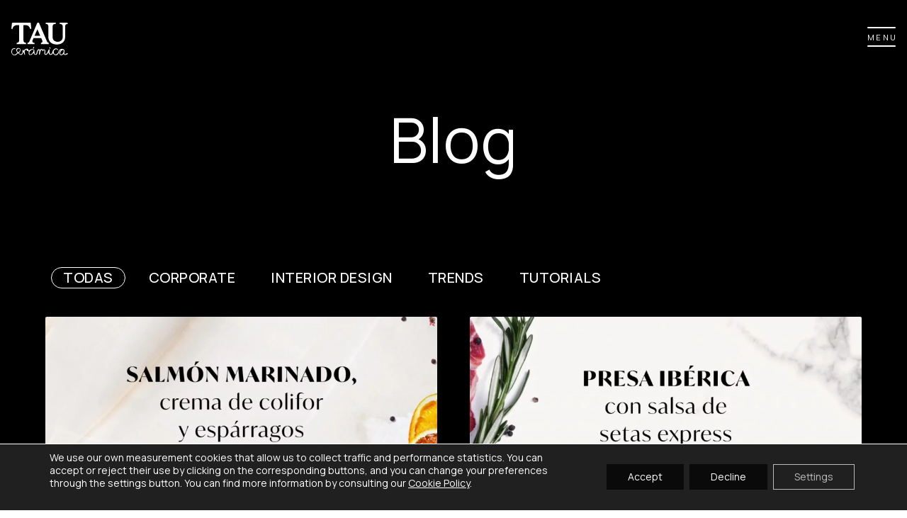

--- FILE ---
content_type: text/html; charset=UTF-8
request_url: https://www.tauceramica.com/en/blog/page/6/
body_size: 186070
content:

<!DOCTYPE html>

<html class="no-js" lang="en-US">

<head>

	

	
	<script>
		const templateDirectory = 'https://www.tauceramica.com/wp-content/themes/zeustemplate';
	</script>


	<script type="text/javascript" src="https://cdn.roomvo.com/static/scripts/b2b/tauceramica.js" async></script>


	<meta charset="UTF-8">
	<meta name="viewport" content="width=device-width, initial-scale=1.0">
	<meta name="theme-color" content="#222220">

	<link rel="profile" href="https://gmpg.org/xfn/11">
	<link rel="icon" href="https://www.tauceramica.com/wp-content/themes/zeustemplate/assets/images/favicon.jpg">

	<!--fonts-->
	<link rel="preconnect" href="https://fonts.googleapis.com">
	<link rel="preconnect" href="https://fonts.gstatic.com" crossorigin>
	<link href="https://fonts.googleapis.com/css2?family=Manrope:wght@200..800&display=swap" rel="stylesheet">

	<!-- <link href="https://fonts.googleapis.com/css2?family=Merriweather:ital,wght@1,300;1,400;1,700&display=swap" rel="stylesheet"> -->

	<link rel="preconnect" href="https://fonts.gstatic.com">

	<link href="https://unpkg.com/aos@2.3.1/dist/aos.css" rel="stylesheet">

	<link rel="stylesheet" type="text/css" href="https://www.tauceramica.com/wp-content/themes/zeustemplate/assets/css/text/demo.css" />
	<link rel="stylesheet" type="text/css" href="https://www.tauceramica.com/wp-content/themes/zeustemplate/assets/css/text/lettereffect.css" />
	<link rel="stylesheet" type="text/css" href="https://www.tauceramica.com/wp-content/themes/zeustemplate/assets/css/text/pater.css" />


	<!-- <link rel="stylesheet" href="https://cdn.jsdelivr.net/npm/locomotive-scroll@4.1.3/dist/locomotive-scroll.min.css"> -->


	<script>
		document.documentElement.setAttribute('data-js', '')
		window.addEventListener('load', () => document.documentElement.removeAttribute('data-loading'))
	</script>
	
	<!--cookie roomvo-->
	<script>
	  window.isRoomvoCookieDisabled = true;
	</script>

 

	<title>Blog &#8211; Page 6 &#8211; TAU cerámica</title>
<meta name='robots' content='max-image-preview:large' />
<link rel="alternate" type="application/rss+xml" title="TAU cerámica &raquo; Feed" href="https://www.tauceramica.com/en/feed/" />
<link rel="alternate" type="application/rss+xml" title="TAU cerámica &raquo; Comments Feed" href="https://www.tauceramica.com/en/comments/feed/" />
<style id='wp-img-auto-sizes-contain-inline-css'>
img:is([sizes=auto i],[sizes^="auto," i]){contain-intrinsic-size:3000px 1500px}
/*# sourceURL=wp-img-auto-sizes-contain-inline-css */
</style>
<style id='wp-emoji-styles-inline-css'>

	img.wp-smiley, img.emoji {
		display: inline !important;
		border: none !important;
		box-shadow: none !important;
		height: 1em !important;
		width: 1em !important;
		margin: 0 0.07em !important;
		vertical-align: -0.1em !important;
		background: none !important;
		padding: 0 !important;
	}
/*# sourceURL=wp-emoji-styles-inline-css */
</style>
<link rel='stylesheet' id='contact-form-7-css' href='https://www.tauceramica.com/wp-content/plugins/contact-form-7/includes/css/styles.css?ver=6.1.4' media='all' />
<link rel='stylesheet' id='wpml-legacy-horizontal-list-0-css' href='https://www.tauceramica.com/wp-content/plugins/sitepress-multilingual-cms/templates/language-switchers/legacy-list-horizontal/style.min.css?ver=1' media='all' />
<link rel='stylesheet' id='wpml-menu-item-0-css' href='https://www.tauceramica.com/wp-content/plugins/sitepress-multilingual-cms/templates/language-switchers/menu-item/style.min.css?ver=1' media='all' />
<link rel='stylesheet' id='twentytwenty-style-css' href='https://www.tauceramica.com/wp-content/themes/zeustemplate/style.css?ver=6.9' media='all' />
<style id='twentytwenty-style-inline-css'>
.color-accent,.color-accent-hover:hover,.color-accent-hover:focus,:root .has-accent-color,.has-drop-cap:not(:focus):first-letter,.wp-block-button.is-style-outline { color: #cd2653; }blockquote,.border-color-accent,.border-color-accent-hover:hover,.border-color-accent-hover:focus { border-color: #cd2653; }button:not(.toggle),.button,.faux-button,.wp-block-button__link,.wp-block-file .wp-block-file__button,input[type="button"],input[type="reset"],input[type="submit"],.bg-accent,.bg-accent-hover:hover,.bg-accent-hover:focus,:root .has-accent-background-color,.comment-reply-link { background-color: #cd2653; }.fill-children-accent,.fill-children-accent * { fill: #cd2653; }body,.entry-title a,:root .has-primary-color { color: #000000; }:root .has-primary-background-color { background-color: #000000; }cite,figcaption,.wp-caption-text,.post-meta,.entry-content .wp-block-archives li,.entry-content .wp-block-categories li,.entry-content .wp-block-latest-posts li,.wp-block-latest-comments__comment-date,.wp-block-latest-posts__post-date,.wp-block-embed figcaption,.wp-block-image figcaption,.wp-block-pullquote cite,.comment-metadata,.comment-respond .comment-notes,.comment-respond .logged-in-as,.pagination .dots,.entry-content hr:not(.has-background),hr.styled-separator,:root .has-secondary-color { color: #6d6d6d; }:root .has-secondary-background-color { background-color: #6d6d6d; }pre,fieldset,input,textarea,table,table *,hr { border-color: #dcd7ca; }caption,code,code,kbd,samp,.wp-block-table.is-style-stripes tbody tr:nth-child(odd),:root .has-subtle-background-background-color { background-color: #dcd7ca; }.wp-block-table.is-style-stripes { border-bottom-color: #dcd7ca; }.wp-block-latest-posts.is-grid li { border-top-color: #dcd7ca; }:root .has-subtle-background-color { color: #dcd7ca; }body:not(.overlay-header) .primary-menu > li > a,body:not(.overlay-header) .primary-menu > li > .icon,.modal-menu a,.footer-menu a, .footer-widgets a,#site-footer .wp-block-button.is-style-outline,.wp-block-pullquote:before,.singular:not(.overlay-header) .entry-header a,.archive-header a,.header-footer-group .color-accent,.header-footer-group .color-accent-hover:hover { color: #cd2653; }.social-icons a,#site-footer button:not(.toggle),#site-footer .button,#site-footer .faux-button,#site-footer .wp-block-button__link,#site-footer .wp-block-file__button,#site-footer input[type="button"],#site-footer input[type="reset"],#site-footer input[type="submit"] { background-color: #cd2653; }.header-footer-group,body:not(.overlay-header) #site-header .toggle,.menu-modal .toggle { color: #000000; }body:not(.overlay-header) .primary-menu ul { background-color: #000000; }body:not(.overlay-header) .primary-menu > li > ul:after { border-bottom-color: #000000; }body:not(.overlay-header) .primary-menu ul ul:after { border-left-color: #000000; }.site-description,body:not(.overlay-header) .toggle-inner .toggle-text,.widget .post-date,.widget .rss-date,.widget_archive li,.widget_categories li,.widget cite,.widget_pages li,.widget_meta li,.widget_nav_menu li,.powered-by-wordpress,.to-the-top,.singular .entry-header .post-meta,.singular:not(.overlay-header) .entry-header .post-meta a { color: #6d6d6d; }.header-footer-group table caption,body:not(.overlay-header) .header-inner .toggle-wrapper::before { background-color: #dcd7ca; }
/*# sourceURL=twentytwenty-style-inline-css */
</style>
<link rel='stylesheet' id='twentytwenty-print-style-css' href='https://www.tauceramica.com/wp-content/themes/zeustemplate/print.css?ver=6.9' media='print' />
<link rel='stylesheet' id='main-css-css' href='https://www.tauceramica.com/wp-content/themes/zeustemplate/css/style.min.css?ver=1769338179' media='all' />
<link rel='stylesheet' id='moove_gdpr_frontend-css' href='https://www.tauceramica.com/wp-content/plugins/gdpr-cookie-compliance/dist/styles/gdpr-main-nf.css?ver=5.0.9' media='all' />
<style id='moove_gdpr_frontend-inline-css'>
				#moove_gdpr_cookie_modal .moove-gdpr-modal-content .moove-gdpr-tab-main h3.tab-title, 
				#moove_gdpr_cookie_modal .moove-gdpr-modal-content .moove-gdpr-tab-main span.tab-title,
				#moove_gdpr_cookie_modal .moove-gdpr-modal-content .moove-gdpr-modal-left-content #moove-gdpr-menu li a, 
				#moove_gdpr_cookie_modal .moove-gdpr-modal-content .moove-gdpr-modal-left-content #moove-gdpr-menu li button,
				#moove_gdpr_cookie_modal .moove-gdpr-modal-content .moove-gdpr-modal-left-content .moove-gdpr-branding-cnt a,
				#moove_gdpr_cookie_modal .moove-gdpr-modal-content .moove-gdpr-modal-footer-content .moove-gdpr-button-holder a.mgbutton, 
				#moove_gdpr_cookie_modal .moove-gdpr-modal-content .moove-gdpr-modal-footer-content .moove-gdpr-button-holder button.mgbutton,
				#moove_gdpr_cookie_modal .cookie-switch .cookie-slider:after, 
				#moove_gdpr_cookie_modal .cookie-switch .slider:after, 
				#moove_gdpr_cookie_modal .switch .cookie-slider:after, 
				#moove_gdpr_cookie_modal .switch .slider:after,
				#moove_gdpr_cookie_info_bar .moove-gdpr-info-bar-container .moove-gdpr-info-bar-content p, 
				#moove_gdpr_cookie_info_bar .moove-gdpr-info-bar-container .moove-gdpr-info-bar-content p a,
				#moove_gdpr_cookie_info_bar .moove-gdpr-info-bar-container .moove-gdpr-info-bar-content a.mgbutton, 
				#moove_gdpr_cookie_info_bar .moove-gdpr-info-bar-container .moove-gdpr-info-bar-content button.mgbutton,
				#moove_gdpr_cookie_modal .moove-gdpr-modal-content .moove-gdpr-tab-main .moove-gdpr-tab-main-content h1, 
				#moove_gdpr_cookie_modal .moove-gdpr-modal-content .moove-gdpr-tab-main .moove-gdpr-tab-main-content h2, 
				#moove_gdpr_cookie_modal .moove-gdpr-modal-content .moove-gdpr-tab-main .moove-gdpr-tab-main-content h3, 
				#moove_gdpr_cookie_modal .moove-gdpr-modal-content .moove-gdpr-tab-main .moove-gdpr-tab-main-content h4, 
				#moove_gdpr_cookie_modal .moove-gdpr-modal-content .moove-gdpr-tab-main .moove-gdpr-tab-main-content h5, 
				#moove_gdpr_cookie_modal .moove-gdpr-modal-content .moove-gdpr-tab-main .moove-gdpr-tab-main-content h6,
				#moove_gdpr_cookie_modal .moove-gdpr-modal-content.moove_gdpr_modal_theme_v2 .moove-gdpr-modal-title .tab-title,
				#moove_gdpr_cookie_modal .moove-gdpr-modal-content.moove_gdpr_modal_theme_v2 .moove-gdpr-tab-main h3.tab-title, 
				#moove_gdpr_cookie_modal .moove-gdpr-modal-content.moove_gdpr_modal_theme_v2 .moove-gdpr-tab-main span.tab-title,
				#moove_gdpr_cookie_modal .moove-gdpr-modal-content.moove_gdpr_modal_theme_v2 .moove-gdpr-branding-cnt a {
					font-weight: inherit				}
			#moove_gdpr_cookie_modal,#moove_gdpr_cookie_info_bar,.gdpr_cookie_settings_shortcode_content{font-family:inherit}#moove_gdpr_save_popup_settings_button{background-color:#373737;color:#fff}#moove_gdpr_save_popup_settings_button:hover{background-color:#000}#moove_gdpr_cookie_info_bar .moove-gdpr-info-bar-container .moove-gdpr-info-bar-content a.mgbutton,#moove_gdpr_cookie_info_bar .moove-gdpr-info-bar-container .moove-gdpr-info-bar-content button.mgbutton{background-color:#0a0a0a}#moove_gdpr_cookie_modal .moove-gdpr-modal-content .moove-gdpr-modal-footer-content .moove-gdpr-button-holder a.mgbutton,#moove_gdpr_cookie_modal .moove-gdpr-modal-content .moove-gdpr-modal-footer-content .moove-gdpr-button-holder button.mgbutton,.gdpr_cookie_settings_shortcode_content .gdpr-shr-button.button-green{background-color:#0a0a0a;border-color:#0a0a0a}#moove_gdpr_cookie_modal .moove-gdpr-modal-content .moove-gdpr-modal-footer-content .moove-gdpr-button-holder a.mgbutton:hover,#moove_gdpr_cookie_modal .moove-gdpr-modal-content .moove-gdpr-modal-footer-content .moove-gdpr-button-holder button.mgbutton:hover,.gdpr_cookie_settings_shortcode_content .gdpr-shr-button.button-green:hover{background-color:#fff;color:#0a0a0a}#moove_gdpr_cookie_modal .moove-gdpr-modal-content .moove-gdpr-modal-close i,#moove_gdpr_cookie_modal .moove-gdpr-modal-content .moove-gdpr-modal-close span.gdpr-icon{background-color:#0a0a0a;border:1px solid #0a0a0a}#moove_gdpr_cookie_info_bar span.moove-gdpr-infobar-allow-all.focus-g,#moove_gdpr_cookie_info_bar span.moove-gdpr-infobar-allow-all:focus,#moove_gdpr_cookie_info_bar button.moove-gdpr-infobar-allow-all.focus-g,#moove_gdpr_cookie_info_bar button.moove-gdpr-infobar-allow-all:focus,#moove_gdpr_cookie_info_bar span.moove-gdpr-infobar-reject-btn.focus-g,#moove_gdpr_cookie_info_bar span.moove-gdpr-infobar-reject-btn:focus,#moove_gdpr_cookie_info_bar button.moove-gdpr-infobar-reject-btn.focus-g,#moove_gdpr_cookie_info_bar button.moove-gdpr-infobar-reject-btn:focus,#moove_gdpr_cookie_info_bar span.change-settings-button.focus-g,#moove_gdpr_cookie_info_bar span.change-settings-button:focus,#moove_gdpr_cookie_info_bar button.change-settings-button.focus-g,#moove_gdpr_cookie_info_bar button.change-settings-button:focus{-webkit-box-shadow:0 0 1px 3px #0a0a0a;-moz-box-shadow:0 0 1px 3px #0a0a0a;box-shadow:0 0 1px 3px #0a0a0a}#moove_gdpr_cookie_modal .moove-gdpr-modal-content .moove-gdpr-modal-close i:hover,#moove_gdpr_cookie_modal .moove-gdpr-modal-content .moove-gdpr-modal-close span.gdpr-icon:hover,#moove_gdpr_cookie_info_bar span[data-href]>u.change-settings-button{color:#0a0a0a}#moove_gdpr_cookie_modal .moove-gdpr-modal-content .moove-gdpr-modal-left-content #moove-gdpr-menu li.menu-item-selected a span.gdpr-icon,#moove_gdpr_cookie_modal .moove-gdpr-modal-content .moove-gdpr-modal-left-content #moove-gdpr-menu li.menu-item-selected button span.gdpr-icon{color:inherit}#moove_gdpr_cookie_modal .moove-gdpr-modal-content .moove-gdpr-modal-left-content #moove-gdpr-menu li a span.gdpr-icon,#moove_gdpr_cookie_modal .moove-gdpr-modal-content .moove-gdpr-modal-left-content #moove-gdpr-menu li button span.gdpr-icon{color:inherit}#moove_gdpr_cookie_modal .gdpr-acc-link{line-height:0;font-size:0;color:transparent;position:absolute}#moove_gdpr_cookie_modal .moove-gdpr-modal-content .moove-gdpr-modal-close:hover i,#moove_gdpr_cookie_modal .moove-gdpr-modal-content .moove-gdpr-modal-left-content #moove-gdpr-menu li a,#moove_gdpr_cookie_modal .moove-gdpr-modal-content .moove-gdpr-modal-left-content #moove-gdpr-menu li button,#moove_gdpr_cookie_modal .moove-gdpr-modal-content .moove-gdpr-modal-left-content #moove-gdpr-menu li button i,#moove_gdpr_cookie_modal .moove-gdpr-modal-content .moove-gdpr-modal-left-content #moove-gdpr-menu li a i,#moove_gdpr_cookie_modal .moove-gdpr-modal-content .moove-gdpr-tab-main .moove-gdpr-tab-main-content a:hover,#moove_gdpr_cookie_info_bar.moove-gdpr-dark-scheme .moove-gdpr-info-bar-container .moove-gdpr-info-bar-content a.mgbutton:hover,#moove_gdpr_cookie_info_bar.moove-gdpr-dark-scheme .moove-gdpr-info-bar-container .moove-gdpr-info-bar-content button.mgbutton:hover,#moove_gdpr_cookie_info_bar.moove-gdpr-dark-scheme .moove-gdpr-info-bar-container .moove-gdpr-info-bar-content a:hover,#moove_gdpr_cookie_info_bar.moove-gdpr-dark-scheme .moove-gdpr-info-bar-container .moove-gdpr-info-bar-content button:hover,#moove_gdpr_cookie_info_bar.moove-gdpr-dark-scheme .moove-gdpr-info-bar-container .moove-gdpr-info-bar-content span.change-settings-button:hover,#moove_gdpr_cookie_info_bar.moove-gdpr-dark-scheme .moove-gdpr-info-bar-container .moove-gdpr-info-bar-content button.change-settings-button:hover,#moove_gdpr_cookie_info_bar.moove-gdpr-dark-scheme .moove-gdpr-info-bar-container .moove-gdpr-info-bar-content u.change-settings-button:hover,#moove_gdpr_cookie_info_bar span[data-href]>u.change-settings-button,#moove_gdpr_cookie_info_bar.moove-gdpr-dark-scheme .moove-gdpr-info-bar-container .moove-gdpr-info-bar-content a.mgbutton.focus-g,#moove_gdpr_cookie_info_bar.moove-gdpr-dark-scheme .moove-gdpr-info-bar-container .moove-gdpr-info-bar-content button.mgbutton.focus-g,#moove_gdpr_cookie_info_bar.moove-gdpr-dark-scheme .moove-gdpr-info-bar-container .moove-gdpr-info-bar-content a.focus-g,#moove_gdpr_cookie_info_bar.moove-gdpr-dark-scheme .moove-gdpr-info-bar-container .moove-gdpr-info-bar-content button.focus-g,#moove_gdpr_cookie_info_bar.moove-gdpr-dark-scheme .moove-gdpr-info-bar-container .moove-gdpr-info-bar-content a.mgbutton:focus,#moove_gdpr_cookie_info_bar.moove-gdpr-dark-scheme .moove-gdpr-info-bar-container .moove-gdpr-info-bar-content button.mgbutton:focus,#moove_gdpr_cookie_info_bar.moove-gdpr-dark-scheme .moove-gdpr-info-bar-container .moove-gdpr-info-bar-content a:focus,#moove_gdpr_cookie_info_bar.moove-gdpr-dark-scheme .moove-gdpr-info-bar-container .moove-gdpr-info-bar-content button:focus,#moove_gdpr_cookie_info_bar.moove-gdpr-dark-scheme .moove-gdpr-info-bar-container .moove-gdpr-info-bar-content span.change-settings-button.focus-g,span.change-settings-button:focus,button.change-settings-button.focus-g,button.change-settings-button:focus,#moove_gdpr_cookie_info_bar.moove-gdpr-dark-scheme .moove-gdpr-info-bar-container .moove-gdpr-info-bar-content u.change-settings-button.focus-g,#moove_gdpr_cookie_info_bar.moove-gdpr-dark-scheme .moove-gdpr-info-bar-container .moove-gdpr-info-bar-content u.change-settings-button:focus{color:#0a0a0a}#moove_gdpr_cookie_modal .moove-gdpr-branding.focus-g span,#moove_gdpr_cookie_modal .moove-gdpr-modal-content .moove-gdpr-tab-main a.focus-g,#moove_gdpr_cookie_modal .moove-gdpr-modal-content .moove-gdpr-tab-main .gdpr-cd-details-toggle.focus-g{color:#0a0a0a}#moove_gdpr_cookie_modal.gdpr_lightbox-hide{display:none}#moove_gdpr_cookie_info_bar .moove-gdpr-info-bar-container .moove-gdpr-info-bar-content a.mgbutton,#moove_gdpr_cookie_info_bar .moove-gdpr-info-bar-container .moove-gdpr-info-bar-content button.mgbutton,#moove_gdpr_cookie_modal .moove-gdpr-modal-content .moove-gdpr-modal-footer-content .moove-gdpr-button-holder a.mgbutton,#moove_gdpr_cookie_modal .moove-gdpr-modal-content .moove-gdpr-modal-footer-content .moove-gdpr-button-holder button.mgbutton,.gdpr-shr-button,#moove_gdpr_cookie_info_bar .moove-gdpr-infobar-close-btn{border-radius:0}
/*# sourceURL=moove_gdpr_frontend-inline-css */
</style>
<script src="https://www.tauceramica.com/wp-content/themes/zeustemplate/assets/js/index.js?ver=6.9" id="twentytwenty-js-js" async></script>
<script src="https://www.tauceramica.com/wp-includes/js/jquery/jquery.min.js?ver=3.7.1" id="jquery-core-js"></script>
<script src="https://www.tauceramica.com/wp-includes/js/jquery/jquery-migrate.min.js?ver=3.4.1" id="jquery-migrate-js"></script>
<link rel="https://api.w.org/" href="https://www.tauceramica.com/en/wp-json/" /><link rel="EditURI" type="application/rsd+xml" title="RSD" href="https://www.tauceramica.com/xmlrpc.php?rsd" />
<meta name="generator" content="WordPress 6.9" />
<meta name="generator" content="WPML ver:4.8.6 stt:1,4,3,27,2;" />
 <style> .ppw-ppf-input-container { background-color: !important; padding: px!important; border-radius: px!important; } .ppw-ppf-input-container div.ppw-ppf-headline { font-size: px!important; font-weight: !important; color: !important; } .ppw-ppf-input-container div.ppw-ppf-desc { font-size: px!important; font-weight: !important; color: !important; } .ppw-ppf-input-container label.ppw-pwd-label { font-size: px!important; font-weight: !important; color: !important; } div.ppwp-wrong-pw-error { font-size: px!important; font-weight: !important; color: #dc3232!important; background: !important; } .ppw-ppf-input-container input[type='submit'] { color: #ffffff!important; background: #000000!important; } .ppw-ppf-input-container input[type='submit']:hover { color: #ffffff!important; background: #282828!important; } .ppw-ppf-desc-below { font-size: px!important; font-weight: !important; color: !important; } </style>  <style> .ppw-form { background-color: !important; padding: px!important; border-radius: px!important; } .ppw-headline.ppw-pcp-pf-headline { font-size: px!important; font-weight: !important; color: !important; } .ppw-description.ppw-pcp-pf-desc { font-size: px!important; font-weight: !important; color: !important; } .ppw-pcp-pf-desc-above-btn { display: block; } .ppw-pcp-pf-desc-below-form { font-size: px!important; font-weight: !important; color: !important; } .ppw-input label.ppw-pcp-password-label { font-size: px!important; font-weight: !important; color: !important; } .ppw-form input[type='submit'] { color: !important; background: !important; } .ppw-form input[type='submit']:hover { color: !important; background: !important; } div.ppw-error.ppw-pcp-pf-error-msg { font-size: px!important; font-weight: !important; color: #dc3232!important; background: !important; } </style> <script>document.createElement( "picture" );if(!window.HTMLPictureElement && document.addEventListener) {window.addEventListener("DOMContentLoaded", function() {var s = document.createElement("script");s.src = "https://www.tauceramica.com/wp-content/plugins/webp-express/js/picturefill.min.js";document.body.appendChild(s);});}</script>								<script>
					// Define dataLayer and the gtag function.
					window.dataLayer = window.dataLayer || [];
					function gtag(){dataLayer.push(arguments);}

					// Set default consent to 'denied' as a placeholder
					// Determine actual values based on your own requirements
					gtag('consent', 'default', {
						'ad_storage': 'denied',
						'ad_user_data': 'denied',
						'ad_personalization': 'denied',
						'analytics_storage': 'denied',
						'personalization_storage': 'denied',
						'security_storage': 'denied',
						'functionality_storage': 'denied',
						'wait_for_update': '2000'
					});
				</script>

				<!-- Google Tag Manager -->
				<script>(function(w,d,s,l,i){w[l]=w[l]||[];w[l].push({'gtm.start':
				new Date().getTime(),event:'gtm.js'});var f=d.getElementsByTagName(s)[0],
				j=d.createElement(s),dl=l!='dataLayer'?'&l='+l:'';j.async=true;j.src=
				'https://www.googletagmanager.com/gtm.js?id='+i+dl;f.parentNode.insertBefore(j,f);
				})(window,document,'script','dataLayer','GTM-N5M3MP4');</script>
				<!-- End Google Tag Manager -->
								<script>document.documentElement.className = document.documentElement.className.replace( 'no-js', 'js' );</script>
	<link rel="manifest" href="https://www.tauceramica.com/wp-content/themes/zeustemplate/manifest.json">					<link rel="preconnect" href="https://fonts.gstatic.com" crossorigin />
					<style>
						@font-face {
  font-family: 'Open Sans';
  font-style: normal;
  font-weight: 300;
  font-stretch: normal;
  font-display: swap;
  src: url(https://fonts.gstatic.com/s/opensans/v34/memSYaGs126MiZpBA-UvWbX2vVnXBbObj2OVZyOOSr4dVJWUgsiH0B4gaVc.ttf) format('truetype');
}
@font-face {
  font-family: 'Open Sans';
  font-style: normal;
  font-weight: 400;
  font-stretch: normal;
  font-display: swap;
  src: url(https://fonts.gstatic.com/s/opensans/v34/memSYaGs126MiZpBA-UvWbX2vVnXBbObj2OVZyOOSr4dVJWUgsjZ0B4gaVc.ttf) format('truetype');
}
@font-face {
  font-family: 'Open Sans';
  font-style: normal;
  font-weight: 700;
  font-stretch: normal;
  font-display: swap;
  src: url(https://fonts.gstatic.com/s/opensans/v34/memSYaGs126MiZpBA-UvWbX2vVnXBbObj2OVZyOOSr4dVJWUgsg-1x4gaVc.ttf) format('truetype');
}
					</style>
					<meta name="generator" content="Elementor 3.34.2; features: additional_custom_breakpoints; settings: css_print_method-external, google_font-enabled, font_display-swap">
			<style>
				.e-con.e-parent:nth-of-type(n+4):not(.e-lazyloaded):not(.e-no-lazyload),
				.e-con.e-parent:nth-of-type(n+4):not(.e-lazyloaded):not(.e-no-lazyload) * {
					background-image: none !important;
				}
				@media screen and (max-height: 1024px) {
					.e-con.e-parent:nth-of-type(n+3):not(.e-lazyloaded):not(.e-no-lazyload),
					.e-con.e-parent:nth-of-type(n+3):not(.e-lazyloaded):not(.e-no-lazyload) * {
						background-image: none !important;
					}
				}
				@media screen and (max-height: 640px) {
					.e-con.e-parent:nth-of-type(n+2):not(.e-lazyloaded):not(.e-no-lazyload),
					.e-con.e-parent:nth-of-type(n+2):not(.e-lazyloaded):not(.e-no-lazyload) * {
						background-image: none !important;
					}
				}
			</style>
			<link rel="icon" href="https://www.tauceramica.com/wp-content/uploads/2023/02/cropped-FAVICON-WB-ultimo-32x32.png" sizes="32x32" />
<link rel="icon" href="https://www.tauceramica.com/wp-content/uploads/2023/02/cropped-FAVICON-WB-ultimo-192x192.png" sizes="192x192" />
<link rel="apple-touch-icon" href="https://www.tauceramica.com/wp-content/uploads/2023/02/cropped-FAVICON-WB-ultimo-180x180.png" />
<meta name="msapplication-TileImage" content="https://www.tauceramica.com/wp-content/uploads/2023/02/cropped-FAVICON-WB-ultimo-270x270.png" />

<link rel="stylesheet" id="asp-basic" href="https://www.tauceramica.com/wp-content/uploads/asp_upload/style.basic-ho-is-po-no-da-au-co-au-ga-se.css?mq=PtDuXy" media="all" /><style id='asp-instance-1'>div[id*='ajaxsearchpro1_'] div.asp_loader,div[id*='ajaxsearchpro1_'] div.asp_loader *{box-sizing:border-box !important;margin:0;padding:0;box-shadow:none}div[id*='ajaxsearchpro1_'] div.asp_loader{box-sizing:border-box;display:flex;flex:0 1 auto;flex-direction:column;flex-grow:0;flex-shrink:0;flex-basis:28px;max-width:100%;max-height:100%;align-items:center;justify-content:center}div[id*='ajaxsearchpro1_'] div.asp_loader-inner{width:100%;margin:0 auto;text-align:center;height:100%}@-webkit-keyframes rotate-simple{0%{-webkit-transform:rotate(0deg);transform:rotate(0deg)}50%{-webkit-transform:rotate(180deg);transform:rotate(180deg)}100%{-webkit-transform:rotate(360deg);transform:rotate(360deg)}}@keyframes rotate-simple{0%{-webkit-transform:rotate(0deg);transform:rotate(0deg)}50%{-webkit-transform:rotate(180deg);transform:rotate(180deg)}100%{-webkit-transform:rotate(360deg);transform:rotate(360deg)}}div[id*='ajaxsearchpro1_'] div.asp_simple-circle{margin:0;height:100%;width:100%;animation:rotate-simple 0.8s infinite linear;-webkit-animation:rotate-simple 0.8s infinite linear;border:4px solid rgb(255,255,255);border-right-color:transparent;border-radius:50%;box-sizing:border-box}div[id*='ajaxsearchprores1_'] .asp_res_loader div.asp_loader,div[id*='ajaxsearchprores1_'] .asp_res_loader div.asp_loader *{box-sizing:border-box !important;margin:0;padding:0;box-shadow:none}div[id*='ajaxsearchprores1_'] .asp_res_loader div.asp_loader{box-sizing:border-box;display:flex;flex:0 1 auto;flex-direction:column;flex-grow:0;flex-shrink:0;flex-basis:28px;max-width:100%;max-height:100%;align-items:center;justify-content:center}div[id*='ajaxsearchprores1_'] .asp_res_loader div.asp_loader-inner{width:100%;margin:0 auto;text-align:center;height:100%}@-webkit-keyframes rotate-simple{0%{-webkit-transform:rotate(0deg);transform:rotate(0deg)}50%{-webkit-transform:rotate(180deg);transform:rotate(180deg)}100%{-webkit-transform:rotate(360deg);transform:rotate(360deg)}}@keyframes rotate-simple{0%{-webkit-transform:rotate(0deg);transform:rotate(0deg)}50%{-webkit-transform:rotate(180deg);transform:rotate(180deg)}100%{-webkit-transform:rotate(360deg);transform:rotate(360deg)}}div[id*='ajaxsearchprores1_'] .asp_res_loader div.asp_simple-circle{margin:0;height:100%;width:100%;animation:rotate-simple 0.8s infinite linear;-webkit-animation:rotate-simple 0.8s infinite linear;border:4px solid rgb(255,255,255);border-right-color:transparent;border-radius:50%;box-sizing:border-box}#ajaxsearchpro1_1 div.asp_loader,#ajaxsearchpro1_2 div.asp_loader,#ajaxsearchpro1_1 div.asp_loader *,#ajaxsearchpro1_2 div.asp_loader *{box-sizing:border-box !important;margin:0;padding:0;box-shadow:none}#ajaxsearchpro1_1 div.asp_loader,#ajaxsearchpro1_2 div.asp_loader{box-sizing:border-box;display:flex;flex:0 1 auto;flex-direction:column;flex-grow:0;flex-shrink:0;flex-basis:28px;max-width:100%;max-height:100%;align-items:center;justify-content:center}#ajaxsearchpro1_1 div.asp_loader-inner,#ajaxsearchpro1_2 div.asp_loader-inner{width:100%;margin:0 auto;text-align:center;height:100%}@-webkit-keyframes rotate-simple{0%{-webkit-transform:rotate(0deg);transform:rotate(0deg)}50%{-webkit-transform:rotate(180deg);transform:rotate(180deg)}100%{-webkit-transform:rotate(360deg);transform:rotate(360deg)}}@keyframes rotate-simple{0%{-webkit-transform:rotate(0deg);transform:rotate(0deg)}50%{-webkit-transform:rotate(180deg);transform:rotate(180deg)}100%{-webkit-transform:rotate(360deg);transform:rotate(360deg)}}#ajaxsearchpro1_1 div.asp_simple-circle,#ajaxsearchpro1_2 div.asp_simple-circle{margin:0;height:100%;width:100%;animation:rotate-simple 0.8s infinite linear;-webkit-animation:rotate-simple 0.8s infinite linear;border:4px solid rgb(255,255,255);border-right-color:transparent;border-radius:50%;box-sizing:border-box}@-webkit-keyframes asp_an_fadeInDown{0%{opacity:0;-webkit-transform:translateY(-20px)}100%{opacity:1;-webkit-transform:translateY(0)}}@keyframes asp_an_fadeInDown{0%{opacity:0;transform:translateY(-20px)}100%{opacity:1;transform:translateY(0)}}.asp_an_fadeInDown{-webkit-animation-name:asp_an_fadeInDown;animation-name:asp_an_fadeInDown}div.asp_r.asp_r_1,div.asp_r.asp_r_1 *,div.asp_m.asp_m_1,div.asp_m.asp_m_1 *,div.asp_s.asp_s_1,div.asp_s.asp_s_1 *{-webkit-box-sizing:content-box;-moz-box-sizing:content-box;-ms-box-sizing:content-box;-o-box-sizing:content-box;box-sizing:content-box;border:0;border-radius:0;text-transform:none;text-shadow:none;box-shadow:none;text-decoration:none;text-align:left;letter-spacing:normal}div.asp_r.asp_r_1,div.asp_m.asp_m_1,div.asp_s.asp_s_1{-webkit-box-sizing:border-box;-moz-box-sizing:border-box;-ms-box-sizing:border-box;-o-box-sizing:border-box;box-sizing:border-box}div.asp_r.asp_r_1,div.asp_r.asp_r_1 *,div.asp_m.asp_m_1,div.asp_m.asp_m_1 *,div.asp_s.asp_s_1,div.asp_s.asp_s_1 *{padding:0;margin:0}.wpdreams_clear{clear:both}.asp_w_container_1{width:100%}#ajaxsearchpro1_1,#ajaxsearchpro1_2,div.asp_m.asp_m_1{width:100%;height:auto;max-height:none;border-radius:5px;background:#d1eaff;margin-top:0;margin-bottom:0;background:transparent;overflow:hidden;border:0 none rgb(141,213,239);border-radius:0;box-shadow:none}#ajaxsearchpro1_1 .probox,#ajaxsearchpro1_2 .probox,div.asp_m.asp_m_1 .probox{margin:0;height:34px;background:transparent;border:0 solid rgb(104,174,199);border-radius:0;box-shadow:none}p[id*=asp-try-1]{color:rgb(85,85,85) !important;display:block}div.asp_main_container+[id*=asp-try-1]{width:100%}p[id*=asp-try-1] a{color:rgb(255,181,86) !important}p[id*=asp-try-1] a:after{color:rgb(85,85,85) !important;display:inline;content:','}p[id*=asp-try-1] a:last-child:after{display:none}#ajaxsearchpro1_1 .probox .proinput,#ajaxsearchpro1_2 .probox .proinput,div.asp_m.asp_m_1 .probox .proinput{font-weight:normal;font-family:"Open Sans";color:rgb(0,0,0);font-size:11.4px;line-height:15px;text-shadow:none;line-height:normal;flex-grow:1;order:5;-webkit-flex-grow:1;-webkit-order:5}#ajaxsearchpro1_1 .probox .proinput input.orig,#ajaxsearchpro1_2 .probox .proinput input.orig,div.asp_m.asp_m_1 .probox .proinput input.orig{font-weight:normal;font-family:"Open Sans";color:rgb(0,0,0);font-size:11.4px;line-height:15px;text-shadow:none;line-height:normal;border:0;box-shadow:none;height:34px;position:relative;z-index:2;padding:0 !important;padding-top:2px !important;margin:-1px 0 0 -4px !important;width:100%;background:transparent !important}#ajaxsearchpro1_1 .probox .proinput input.autocomplete,#ajaxsearchpro1_2 .probox .proinput input.autocomplete,div.asp_m.asp_m_1 .probox .proinput input.autocomplete{font-weight:normal;font-family:"Open Sans";color:rgb(0,0,0);font-size:11.4px;line-height:15px;text-shadow:none;line-height:normal;opacity:0.25;height:34px;display:block;position:relative;z-index:1;padding:0 !important;margin:-1px 0 0 -4px !important;margin-top:-34px !important;width:100%;background:transparent !important}.rtl #ajaxsearchpro1_1 .probox .proinput input.orig,.rtl #ajaxsearchpro1_2 .probox .proinput input.orig,.rtl #ajaxsearchpro1_1 .probox .proinput input.autocomplete,.rtl #ajaxsearchpro1_2 .probox .proinput input.autocomplete,.rtl div.asp_m.asp_m_1 .probox .proinput input.orig,.rtl div.asp_m.asp_m_1 .probox .proinput input.autocomplete{font-weight:normal;font-family:"Open Sans";color:rgb(0,0,0);font-size:11.4px;line-height:15px;text-shadow:none;line-height:normal;direction:rtl;text-align:right}.rtl #ajaxsearchpro1_1 .probox .proinput,.rtl #ajaxsearchpro1_2 .probox .proinput,.rtl div.asp_m.asp_m_1 .probox .proinput{margin-right:2px}.rtl #ajaxsearchpro1_1 .probox .proloading,.rtl #ajaxsearchpro1_1 .probox .proclose,.rtl #ajaxsearchpro1_2 .probox .proloading,.rtl #ajaxsearchpro1_2 .probox .proclose,.rtl div.asp_m.asp_m_1 .probox .proloading,.rtl div.asp_m.asp_m_1 .probox .proclose{order:3}div.asp_m.asp_m_1 .probox .proinput input.orig::-webkit-input-placeholder{font-weight:normal;font-family:"Open Sans";color:rgb(0,0,0);font-size:11.4px;text-shadow:none;opacity:0.85}div.asp_m.asp_m_1 .probox .proinput input.orig::-moz-placeholder{font-weight:normal;font-family:"Open Sans";color:rgb(0,0,0);font-size:11.4px;text-shadow:none;opacity:0.85}div.asp_m.asp_m_1 .probox .proinput input.orig:-ms-input-placeholder{font-weight:normal;font-family:"Open Sans";color:rgb(0,0,0);font-size:11.4px;text-shadow:none;opacity:0.85}div.asp_m.asp_m_1 .probox .proinput input.orig:-moz-placeholder{font-weight:normal;font-family:"Open Sans";color:rgb(0,0,0);font-size:11.4px;text-shadow:none;opacity:0.85;line-height:normal !important}#ajaxsearchpro1_1 .probox .proinput input.autocomplete,#ajaxsearchpro1_2 .probox .proinput input.autocomplete,div.asp_m.asp_m_1 .probox .proinput input.autocomplete{font-weight:normal;font-family:"Open Sans";color:rgb(0,0,0);font-size:11.4px;line-height:15px;text-shadow:none;line-height:normal;border:0;box-shadow:none}#ajaxsearchpro1_1 .probox .proloading,#ajaxsearchpro1_1 .probox .proclose,#ajaxsearchpro1_1 .probox .promagnifier,#ajaxsearchpro1_1 .probox .prosettings,#ajaxsearchpro1_2 .probox .proloading,#ajaxsearchpro1_2 .probox .proclose,#ajaxsearchpro1_2 .probox .promagnifier,#ajaxsearchpro1_2 .probox .prosettings,div.asp_m.asp_m_1 .probox .proloading,div.asp_m.asp_m_1 .probox .proclose,div.asp_m.asp_m_1 .probox .promagnifier,div.asp_m.asp_m_1 .probox .prosettings{width:34px;height:34px;flex:0 0 34px;flex-grow:0;order:7;-webkit-flex:0 0 34px;-webkit-flex-grow:0;-webkit-order:7}#ajaxsearchpro1_1 .probox .proclose svg,#ajaxsearchpro1_2 .probox .proclose svg,div.asp_m.asp_m_1 .probox .proclose svg{fill:rgb(254,254,254);background:rgb(51,51,51);box-shadow:0 0 0 2px rgba(255,255,255,0.9)}#ajaxsearchpro1_1 .probox .proloading,#ajaxsearchpro1_2 .probox .proloading,div.asp_m.asp_m_1 .probox .proloading{width:34px;height:34px;min-width:34px;min-height:34px;max-width:34px;max-height:34px}#ajaxsearchpro1_1 .probox .proloading .asp_loader,#ajaxsearchpro1_2 .probox .proloading .asp_loader,div.asp_m.asp_m_1 .probox .proloading .asp_loader{width:30px;height:30px;min-width:30px;min-height:30px;max-width:30px;max-height:30px}#ajaxsearchpro1_1 .probox .promagnifier,#ajaxsearchpro1_2 .probox .promagnifier,div.asp_m.asp_m_1 .probox .promagnifier{width:auto;height:34px;flex:0 0 auto;order:7;-webkit-flex:0 0 auto;-webkit-order:7}#ajaxsearchpro1_1 .probox .promagnifier div.innericon,#ajaxsearchpro1_2 .probox .promagnifier div.innericon,div.asp_m.asp_m_1 .probox .promagnifier div.innericon{width:34px;height:34px;float:right}#ajaxsearchpro1_1 .probox .promagnifier div.asp_text_button,#ajaxsearchpro1_2 .probox .promagnifier div.asp_text_button,div.asp_m.asp_m_1 .probox .promagnifier div.asp_text_button{width:auto;height:34px;float:right;margin:0;padding:0 10px 0 2px;font-weight:normal;font-family:"Open Sans";color:rgba(51,51,51,1);font-size:15px;line-height:normal;text-shadow:none;line-height:34px}#ajaxsearchpro1_1 .probox .promagnifier .innericon svg,#ajaxsearchpro1_2 .probox .promagnifier .innericon svg,div.asp_m.asp_m_1 .probox .promagnifier .innericon svg{fill:rgb(255,255,255)}#ajaxsearchpro1_1 .probox .prosettings .innericon svg,#ajaxsearchpro1_2 .probox .prosettings .innericon svg,div.asp_m.asp_m_1 .probox .prosettings .innericon svg{fill:rgb(255,255,255)}#ajaxsearchpro1_1 .probox .promagnifier,#ajaxsearchpro1_2 .probox .promagnifier,div.asp_m.asp_m_1 .probox .promagnifier{width:34px;height:34px;background-image:-webkit-linear-gradient(180deg,rgb(190,76,70),rgb(190,76,70));background-image:-moz-linear-gradient(180deg,rgb(190,76,70),rgb(190,76,70));background-image:-o-linear-gradient(180deg,rgb(190,76,70),rgb(190,76,70));background-image:-ms-linear-gradient(180deg,rgb(190,76,70) 0,rgb(190,76,70) 100%);background-image:linear-gradient(180deg,rgb(190,76,70),rgb(190,76,70));background-position:center center;background-repeat:no-repeat;order:11;-webkit-order:11;float:right;border:0 solid rgb(0,0,0);border-radius:0;box-shadow:0 0 0 0 rgba(255,255,255,0.61);cursor:pointer;background-size:100% 100%;background-position:center center;background-repeat:no-repeat;cursor:pointer}#ajaxsearchpro1_1 .probox .prosettings,#ajaxsearchpro1_2 .probox .prosettings,div.asp_m.asp_m_1 .probox .prosettings{width:34px;height:34px;background-image:-webkit-linear-gradient(185deg,rgb(225,234,239),rgb(225,234,239));background-image:-moz-linear-gradient(185deg,rgb(225,234,239),rgb(225,234,239));background-image:-o-linear-gradient(185deg,rgb(225,234,239),rgb(225,234,239));background-image:-ms-linear-gradient(185deg,rgb(225,234,239) 0,rgb(225,234,239) 100%);background-image:linear-gradient(185deg,rgb(225,234,239),rgb(225,234,239));background-position:center center;background-repeat:no-repeat;order:10;-webkit-order:10;float:right;border:0 solid rgb(104,174,199);border-radius:0;box-shadow:0 0 0 0 rgba(255,255,255,0.63);cursor:pointer;background-size:100% 100%;align-self:flex-end}#ajaxsearchprores1_1,#ajaxsearchprores1_2,div.asp_r.asp_r_1{position:absolute;z-index:11000;width:auto;margin:12px 0 0 0}#ajaxsearchprores1_1 .results .asp_nores .asp_keyword,#ajaxsearchprores1_2 .results .asp_nores .asp_keyword,div.asp_r.asp_r_1 .results .asp_nores .asp_keyword{padding:0 6px;cursor:pointer;font-weight:normal;font-family:"Open Sans";color:rgba(74,74,74,1);font-size:13px;line-height:13px;text-shadow:none;font-weight:bold}#ajaxsearchprores1_1 .asp_results_top,#ajaxsearchprores1_2 .asp_results_top,div.asp_r.asp_r_1 .asp_results_top{background:rgb(255,255,255);border:1px none rgb(81,81,81);border-radius:0;padding:6px 12px 6px 12px;margin:0 0 4px 0;text-align:center;font-weight:normal;font-family:"Open Sans";color:rgb(74,74,74);font-size:13px;line-height:16px;text-shadow:none}#ajaxsearchprores1_1 .results .item,#ajaxsearchprores1_2 .results .item,div.asp_r.asp_r_1 .results .item{height:auto;background:rgb(241,244,249)}#ajaxsearchprores1_1 .results .item.hovered,#ajaxsearchprores1_2 .results .item.hovered,div.asp_r.asp_r_1 .results .item.hovered{background-image:-moz-radial-gradient(center,ellipse cover,rgba(241,244,249,0.64),rgba(241,244,249,0.64));background-image:-webkit-gradient(radial,center center,0px,center center,100%,rgba(241,244,249,0.64),rgba(241,244,249,0.64));background-image:-webkit-radial-gradient(center,ellipse cover,rgba(241,244,249,0.64),rgba(241,244,249,0.64));background-image:-o-radial-gradient(center,ellipse cover,rgba(241,244,249,0.64),rgba(241,244,249,0.64));background-image:-ms-radial-gradient(center,ellipse cover,rgba(241,244,249,0.64),rgba(241,244,249,0.64));background-image:radial-gradient(ellipse at center,rgba(241,244,249,0.64),rgba(241,244,249,0.64))}#ajaxsearchprores1_1 .results .item .asp_image,#ajaxsearchprores1_2 .results .item .asp_image,div.asp_r.asp_r_1 .results .item .asp_image{background-size:cover;background-repeat:no-repeat}#ajaxsearchprores1_1 .results .item .asp_item_overlay_img,#ajaxsearchprores1_2 .results .item .asp_item_overlay_img,div.asp_r.asp_r_1 .results .item .asp_item_overlay_img{background-size:cover;background-repeat:no-repeat}#ajaxsearchprores1_1 .results .item .asp_content,#ajaxsearchprores1_2 .results .item .asp_content,div.asp_r.asp_r_1 .results .item .asp_content{overflow:hidden;background:transparent;margin:0;padding:0 10px}#ajaxsearchprores1_1 .results .item .asp_content h3,#ajaxsearchprores1_2 .results .item .asp_content h3,div.asp_r.asp_r_1 .results .item .asp_content h3{margin:0;padding:0;display:inline-block;line-height:inherit;font-weight:normal;font-family:"Open Sans";color:rgb(34,34,32);font-size:14px;line-height:20px;text-shadow:none}#ajaxsearchprores1_1 .results .item .asp_content h3 a,#ajaxsearchprores1_2 .results .item .asp_content h3 a,div.asp_r.asp_r_1 .results .item .asp_content h3 a{margin:0;padding:0;line-height:inherit;display:block;font-weight:normal;font-family:"Open Sans";color:rgb(34,34,32);font-size:14px;line-height:20px;text-shadow:none}#ajaxsearchprores1_1 .results .item .asp_content h3 a:hover,#ajaxsearchprores1_2 .results .item .asp_content h3 a:hover,div.asp_r.asp_r_1 .results .item .asp_content h3 a:hover{font-weight:normal;font-family:"Open Sans";color:rgb(34,34,32);font-size:14px;line-height:20px;text-shadow:none}#ajaxsearchprores1_1 .results .item div.etc,#ajaxsearchprores1_2 .results .item div.etc,div.asp_r.asp_r_1 .results .item div.etc{padding:0;font-size:13px;line-height:1.3em;margin-bottom:6px}#ajaxsearchprores1_1 .results .item .etc .asp_author,#ajaxsearchprores1_2 .results .item .etc .asp_author,div.asp_r.asp_r_1 .results .item .etc .asp_author{padding:0;font-weight:bold;font-family:"Open Sans";color:rgba(161,161,161,1);font-size:12px;line-height:13px;text-shadow:none}#ajaxsearchprores1_1 .results .item .etc .asp_date,#ajaxsearchprores1_2 .results .item .etc .asp_date,div.asp_r.asp_r_1 .results .item .etc .asp_date{margin:0 0 0 10px;padding:0;font-weight:normal;font-family:"Open Sans";color:rgba(173,173,173,1);font-size:12px;line-height:15px;text-shadow:none}#ajaxsearchprores1_1 .results .item div.asp_content,#ajaxsearchprores1_2 .results .item div.asp_content,div.asp_r.asp_r_1 .results .item div.asp_content{margin:0;padding:0;font-weight:normal;font-family:"Open Sans";color:rgba(74,74,74,1);font-size:13px;line-height:13px;text-shadow:none}#ajaxsearchprores1_1 span.highlighted,#ajaxsearchprores1_2 span.highlighted,div.asp_r.asp_r_1 span.highlighted{font-weight:bold;color:rgba(217,49,43,1);background-color:rgba(238,238,238,1)}#ajaxsearchprores1_1 p.showmore,#ajaxsearchprores1_2 p.showmore,div.asp_r.asp_r_1 p.showmore{text-align:center;margin:5px 0 0;font-weight:normal;font-family:"Open Sans";color:rgb(34,34,32);font-size:12px;line-height:15px;text-shadow:none}#ajaxsearchprores1_1 p.showmore a,#ajaxsearchprores1_2 p.showmore a,div.asp_r.asp_r_1 p.showmore a{font-weight:normal;font-family:"Open Sans";color:rgb(34,34,32);font-size:12px;line-height:15px;text-shadow:none;padding:10px 5px;margin:0 auto;background:rgba(255,255,255,1);display:block;text-align:center}#ajaxsearchprores1_1 .asp_res_loader,#ajaxsearchprores1_2 .asp_res_loader,div.asp_r.asp_r_1 .asp_res_loader{background:rgb(241,244,249);height:200px;padding:10px}#ajaxsearchprores1_1.isotopic .asp_res_loader,#ajaxsearchprores1_2.isotopic .asp_res_loader,div.asp_r.asp_r_1.isotopic .asp_res_loader{background:rgba(255,255,255,0);}#ajaxsearchprores1_1 .asp_res_loader .asp_loader,#ajaxsearchprores1_2 .asp_res_loader .asp_loader,div.asp_r.asp_r_1 .asp_res_loader .asp_loader{height:200px;width:200px;margin:0 auto}div.asp_s.asp_s_1.searchsettings,div.asp_s.asp_s_1.searchsettings,div.asp_s.asp_s_1.searchsettings{direction:ltr;padding:0;background-image:-webkit-linear-gradient(185deg,rgb(225,234,239),rgb(225,234,239));background-image:-moz-linear-gradient(185deg,rgb(225,234,239),rgb(225,234,239));background-image:-o-linear-gradient(185deg,rgb(225,234,239),rgb(225,234,239));background-image:-ms-linear-gradient(185deg,rgb(225,234,239) 0,rgb(225,234,239) 100%);background-image:linear-gradient(185deg,rgb(225,234,239),rgb(225,234,239));box-shadow:none;;max-width:208px;z-index:2}div.asp_s.asp_s_1.searchsettings.asp_s,div.asp_s.asp_s_1.searchsettings.asp_s,div.asp_s.asp_s_1.searchsettings.asp_s{z-index:11001}#ajaxsearchprobsettings1_1.searchsettings,#ajaxsearchprobsettings1_2.searchsettings,div.asp_sb.asp_sb_1.searchsettings{max-width:none}div.asp_s.asp_s_1.searchsettings form,div.asp_s.asp_s_1.searchsettings form,div.asp_s.asp_s_1.searchsettings form{display:block}div.asp_sb.asp_sb_1.searchsettings form,div.asp_sb.asp_sb_1.searchsettings form,div.asp_sb.asp_sb_1.searchsettings form{display:block}#ajaxsearchprosettings1_1.searchsettings div.asp_option_label,#ajaxsearchprosettings1_2.searchsettings div.asp_option_label,#ajaxsearchprosettings1_1.searchsettings .asp_label,#ajaxsearchprosettings1_2.searchsettings .asp_label,div.asp_s.asp_s_1.searchsettings div.asp_option_label,div.asp_s.asp_s_1.searchsettings .asp_label{font-weight:bold;font-family:"Open Sans";color:rgb(255,255,255);font-size:12px;line-height:15px;text-shadow:none}#ajaxsearchprosettings1_1.searchsettings .asp_option_inner label,#ajaxsearchprosettings1_2.searchsettings .asp_option_inner label,div.asp_sb.asp_sb_1.searchsettings .asp_option_inner label,div.asp_s.asp_s_1.searchsettings .asp_option_inner label{background-image:-webkit-linear-gradient(180deg,rgb(34,34,34),rgb(69,72,77));background-image:-moz-linear-gradient(180deg,rgb(34,34,34),rgb(69,72,77));background-image:-o-linear-gradient(180deg,rgb(34,34,34),rgb(69,72,77));background-image:-ms-linear-gradient(180deg,rgb(34,34,34) 0,rgb(69,72,77) 100%);background-image:linear-gradient(180deg,rgb(34,34,34),rgb(69,72,77))}#ajaxsearchprosettings1_1.searchsettings .asp_option_inner label:after,#ajaxsearchprosettings1_2.searchsettings .asp_option_inner label:after,#ajaxsearchprobsettings1_1.searchsettings .asp_option_inner label:after,#ajaxsearchprobsettings1_2.searchsettings .asp_option_inner label:after,div.asp_sb.asp_sb_1.searchsettings .asp_option_inner label:after,div.asp_s.asp_s_1.searchsettings .asp_option_inner label:after{font-family:'asppsicons2';border:none;content:"\e800";display:block;position:absolute;top:0;left:0;font-size:11px;color:rgb(255,255,255);margin:1px 0 0 0 !important;line-height:17px;text-align:center;text-decoration:none;text-shadow:none}div.asp_sb.asp_sb_1.searchsettings .asp_sett_scroll,div.asp_s.asp_s_1.searchsettings .asp_sett_scroll{scrollbar-width:thin;scrollbar-color:rgba(0,0,0,0.5) transparent}div.asp_sb.asp_sb_1.searchsettings .asp_sett_scroll::-webkit-scrollbar,div.asp_s.asp_s_1.searchsettings .asp_sett_scroll::-webkit-scrollbar{width:7px}div.asp_sb.asp_sb_1.searchsettings .asp_sett_scroll::-webkit-scrollbar-track,div.asp_s.asp_s_1.searchsettings .asp_sett_scroll::-webkit-scrollbar-track{background:transparent}div.asp_sb.asp_sb_1.searchsettings .asp_sett_scroll::-webkit-scrollbar-thumb,div.asp_s.asp_s_1.searchsettings .asp_sett_scroll::-webkit-scrollbar-thumb{background:rgba(0,0,0,0.5);border-radius:5px;border:none}#ajaxsearchprosettings1_1.searchsettings .asp_sett_scroll,#ajaxsearchprosettings1_2.searchsettings .asp_sett_scroll,div.asp_s.asp_s_1.searchsettings .asp_sett_scroll{max-height:220px;overflow:auto}#ajaxsearchprobsettings1_1.searchsettings .asp_sett_scroll,#ajaxsearchprobsettings1_2.searchsettings .asp_sett_scroll,div.asp_sb.asp_sb_1.searchsettings .asp_sett_scroll{max-height:220px;overflow:auto}#ajaxsearchprosettings1_1.searchsettings fieldset,#ajaxsearchprosettings1_2.searchsettings fieldset,div.asp_s.asp_s_1.searchsettings fieldset{width:200px;min-width:200px;max-width:10000px}#ajaxsearchprobsettings1_1.searchsettings fieldset,#ajaxsearchprobsettings1_2.searchsettings fieldset,div.asp_sb.asp_sb_1.searchsettings fieldset{width:200px;min-width:200px;max-width:10000px}#ajaxsearchprosettings1_1.searchsettings fieldset legend,#ajaxsearchprosettings1_2.searchsettings fieldset legend,div.asp_s.asp_s_1.searchsettings fieldset legend{padding:0 0 0 10px;margin:0;background:transparent;font-weight:normal;font-family:"Open Sans";color:rgb(31,31,31);font-size:13px;line-height:15px;text-shadow:none}#ajaxsearchprores1_1.vertical,#ajaxsearchprores1_2.vertical,div.asp_r.asp_r_1.vertical{padding:4px;background:rgba(255,255,255,0);border-radius:3px;border:0 none rgba(0,0,0,1);border-radius:0;box-shadow:none;visibility:hidden;display:none}#ajaxsearchprores1_1.vertical .results,#ajaxsearchprores1_2.vertical .results,div.asp_r.asp_r_1.vertical .results{max-height:none}#ajaxsearchprores1_1.vertical .item,#ajaxsearchprores1_2.vertical .item,div.asp_r.asp_r_1.vertical .item{position:relative;box-sizing:border-box}#ajaxsearchprores1_1.vertical .item .asp_content h3,#ajaxsearchprores1_2.vertical .item .asp_content h3,div.asp_r.asp_r_1.vertical .item .asp_content h3{display:inline}#ajaxsearchprores1_1.vertical .results .item .asp_content,#ajaxsearchprores1_2.vertical .results .item .asp_content,div.asp_r.asp_r_1.vertical .results .item .asp_content{overflow:hidden;width:auto;height:auto;background:transparent;margin:0;padding:8px}#ajaxsearchprores1_1.vertical .results .item .asp_image,#ajaxsearchprores1_2.vertical .results .item .asp_image,div.asp_r.asp_r_1.vertical .results .item .asp_image{width:70px;height:70px;margin:2px 8px 0 0}#ajaxsearchprores1_1.vertical .asp_simplebar-scrollbar::before,#ajaxsearchprores1_2.vertical .asp_simplebar-scrollbar::before,div.asp_r.asp_r_1.vertical .asp_simplebar-scrollbar::before{background:transparent;background-image:-moz-radial-gradient(center,ellipse cover,rgb(34,34,32),rgb(34,34,32));background-image:-webkit-gradient(radial,center center,0px,center center,100%,rgb(34,34,32),rgb(34,34,32));background-image:-webkit-radial-gradient(center,ellipse cover,rgb(34,34,32),rgb(34,34,32));background-image:-o-radial-gradient(center,ellipse cover,rgb(34,34,32),rgb(34,34,32));background-image:-ms-radial-gradient(center,ellipse cover,rgb(34,34,32),rgb(34,34,32));background-image:radial-gradient(ellipse at center,rgb(34,34,32),rgb(34,34,32))}#ajaxsearchprores1_1.vertical .results .item::after,#ajaxsearchprores1_2.vertical .results .item::after,div.asp_r.asp_r_1.vertical .results .item::after{display:block;position:absolute;bottom:0;content:"";height:1px;width:100%;background:rgb(255,255,255)}#ajaxsearchprores1_1.vertical .results .item.asp_last_item::after,#ajaxsearchprores1_2.vertical .results .item.asp_last_item::after,div.asp_r.asp_r_1.vertical .results .item.asp_last_item::after{display:none}.asp_spacer{display:none !important;}.asp_v_spacer{width:100%;height:0}#ajaxsearchprores1_1 .asp_group_header,#ajaxsearchprores1_2 .asp_group_header,div.asp_r.asp_r_1 .asp_group_header{background:#DDD;background:rgb(246,246,246);border-radius:3px 3px 0 0;border-top:1px solid rgb(248,248,248);border-left:1px solid rgb(248,248,248);border-right:1px solid rgb(248,248,248);margin:10px 0 -3px;padding:7px 0 7px 10px;position:relative;z-index:1000;min-width:90%;flex-grow:1;font-weight:bold;font-family:"Open Sans";color:rgb(34,34,32);font-size:11px;line-height:13px;text-shadow:none}#ajaxsearchprores1_1.vertical .results,#ajaxsearchprores1_2.vertical .results,div.asp_r.asp_r_1.vertical .results{scrollbar-width:thin;scrollbar-color:rgba(0,0,0,0.5) rgb(241,244,249)}#ajaxsearchprores1_1.vertical .results::-webkit-scrollbar,#ajaxsearchprores1_2.vertical .results::-webkit-scrollbar,div.asp_r.asp_r_1.vertical .results::-webkit-scrollbar{width:10px}#ajaxsearchprores1_1.vertical .results::-webkit-scrollbar-track,#ajaxsearchprores1_2.vertical .results::-webkit-scrollbar-track,div.asp_r.asp_r_1.vertical .results::-webkit-scrollbar-track{background:rgb(241,244,249);box-shadow:inset 0 0 12px 12px transparent;border:none}#ajaxsearchprores1_1.vertical .results::-webkit-scrollbar-thumb,#ajaxsearchprores1_2.vertical .results::-webkit-scrollbar-thumb,div.asp_r.asp_r_1.vertical .results::-webkit-scrollbar-thumb{background:transparent;box-shadow:inset 0 0 12px 12px rgba(0,0,0,0);border:solid 2px transparent;border-radius:12px}#ajaxsearchprores1_1.vertical:hover .results::-webkit-scrollbar-thumb,#ajaxsearchprores1_2.vertical:hover .results::-webkit-scrollbar-thumb,div.asp_r.asp_r_1.vertical:hover .results::-webkit-scrollbar-thumb{box-shadow:inset 0 0 12px 12px rgb(34,34,32)}@media(hover:none),(max-width:500px){#ajaxsearchprores1_1.vertical .results::-webkit-scrollbar-thumb,#ajaxsearchprores1_2.vertical .results::-webkit-scrollbar-thumb,div.asp_r.asp_r_1.vertical .results::-webkit-scrollbar-thumb{box-shadow:inset 0 0 12px 12px rgb(34,34,32)}}</style></head>

<body class="blog paged wp-custom-logo wp-embed-responsive paged-6 wp-theme-zeustemplate enable-search-modal has-no-pagination showing-comments show-avatars footer-top-visible elementor-default elementor-kit-507700">


	<!--<div class="cursor">
	  <div class="cursor__ball cursor__ball--big ">
	    <svg height="30" width="30">
	      <circle cx="15" cy="15" r="12" stroke-width="0"></circle>
	    </svg>
	  </div>

	  <div class="cursor__ball cursor__ball--small">
	    <svg height="10" width="10">
	      <circle cx="5" cy="5" r="4" stroke-width="0"></circle>
	    </svg>
	  </div>
	</div>-->



	
	
	

	<!-- <div id="menu-header-overlay" class="absolute left-0 right-0 h-80 w-full z-40 transition-all duration-700"></div> -->

	<!-- <div class="fakeLoader"></div> -->

	<div id="top"></div>
	<!-- mobile -->
	<header id="site-header" class="absolute container-wrap flex justify-between items-start main-pages cd-header black-content px-12 py-5 w-full  max-w-full" role="banner">

		<!-- <div id="sub-menu-claim" class="absolute top-40 left-0 container-wrap mx-auto hidden">
			<h4>Encuentra lo que buscas</h4>
		</div> -->
		<div class="absolute top-0 left-0 w-full menu-divider-background" ></div>
		<div class="absolute left-0 w-full menu-divider-line" ></div>
		<div id="logo" class="flex relative w-20 flex-none pt-3 max-zindex">
			<a href="https://www.tauceramica.com/en/" title="TAU cerámica">
				<img src="https://www.tauceramica.com/wp-content/themes/zeustemplate/assets/images/logos/tau-ceramica-black.svg" alt="TAU cerámica" class="w-16 xl:w-20"/>
			</a>
		</div>

		<div class="hidden lg:flex breadcrumb flex-1 pt-6" id="breadbrumbs">
			<span property="itemListElement" typeof="ListItem"><span property="name" class="post-root post post-post current-item">Blog</span><meta property="url" content="https://www.tauceramica.com/en/blog/"><meta property="position" content="1"></span>		</div>
		<div class="w-full " id="header-menu">
			<div class="menu-menu-provisional-ingles-container"><ul id="menu-menu-provisional-ingles" class="menu-header flex flex-col lg:flex-row items-center lg:items-start lg:ml-2"><li id="menu-item-650737" class="menu-item menu-item-type-custom menu-item-object-custom menu-item-has-children menu-item-650737"><a href="#">Products</a>
<ul class="sub-menu">
	<li id="menu-item-651011" class="menu-item menu-item-type-custom menu-item-object-custom menu-item-651011"><a href="https://tauceramica.com/en/series/?tipology=porcelanico-masa-coloreada:porcelanico-pasta-roja:porcelanico-esmaltado">Porcelain</a></li>
	<li id="menu-item-651012" class="menu-item menu-item-type-custom menu-item-object-custom menu-item-651012"><a href="https://tauceramica.com/en/series/?tipology=gres-pasta-blanca:revestimiento-pasta-blanca:revestimiento-pasta-roja">Wall Tile</a></li>
	<li id="menu-item-651013" class="menu-item menu-item-type-custom menu-item-object-custom menu-item-651013"><a href="https://tauceramica.com/en/series/?collection=outdoor">Outdoor</a></li>
	<li id="menu-item-651014" class="menu-item menu-item-type-custom menu-item-object-custom menu-item-651014"><a href="https://tauceramica.com/en/series/?format=120x280:160x1608mm">Big Sizes</a></li>
	<li id="menu-item-651015" class="menu-item menu-item-type-custom menu-item-object-custom menu-item-651015"><a href="https://tauceramica.com/en/series/?format=15x15:7x28:75x30:198x228-hex:223x223">Small Sizes</a></li>
	<li id="menu-item-651016" class="menu-item menu-item-type-custom menu-item-object-custom menu-item-651016"><a href="https://tauceramica.com/en/series/?format=20x120xt:60x120xt">Xtra6</a></li>
	<li id="menu-item-651017" class="menu-item menu-item-type-post_type menu-item-object-page menu-item-651017"><a href="https://www.tauceramica.com/en/quick-ceramica/">Quick Cerámica 2.0</a></li>
	<li id="menu-item-650738" class="menu-item menu-item-type-post_type menu-item-object-page menu-item-650738"><a href="https://www.tauceramica.com/en/series/">View all</a></li>
</ul>
</li>
<li id="menu-item-651114" class="menu-item menu-item-type-custom menu-item-object-custom menu-item-has-children menu-item-651114"><a href="#">Feel&#038;Mix</a>
<ul class="sub-menu">
	<li id="menu-item-651115" class="menu-item menu-item-type-custom menu-item-object-custom menu-item-651115"><a target="_blank" href="https://form.typeform.com/to/S1k0A2Zj?typeform-source=dev.tauceramica.com">Discover your mood</a></li>
	<li id="menu-item-651116" class="menu-item menu-item-type-post_type menu-item-object-page menu-item-651116"><a href="https://www.tauceramica.com/en/feelmix/">Moodboards</a></li>
	<li id="menu-item-735907" class="menu-item menu-item-type-post_type menu-item-object-page menu-item-735907"><a href="https://www.tauceramica.com/en/inspiration/">Inspiration</a></li>
</ul>
</li>
<li id="menu-item-651018" class="menu-item menu-item-type-custom menu-item-object-custom menu-item-has-children menu-item-651018"><a href="#">Collaborations</a>
<ul class="sub-menu">
	<li id="menu-item-651289" class="menu-item menu-item-type-post_type menu-item-object-page menu-item-has-children menu-item-651289"><a href="https://www.tauceramica.com/en/erre-arquitectura-2/">ERRE Arquitectura</a>
	<ul class="sub-menu">
		<li id="menu-item-651019" class="menu-item menu-item-type-custom menu-item-object-custom menu-item-651019"><a href="https://tauceramica.com/en/series?collection=tornares">Tornares</a></li>
	</ul>
</li>
</ul>
</li>
<li id="menu-item-650741" class="menu-item menu-item-type-custom menu-item-object-custom menu-item-has-children menu-item-650741"><a href="#">Professionals</a>
<ul class="sub-menu">
	<li id="menu-item-887196" class="menu-item menu-item-type-custom menu-item-object-custom menu-item-887196"><a href="https://catalogs.tauceramica.com/">Catalogs</a></li>
	<li id="menu-item-650743" class="menu-item menu-item-type-custom menu-item-object-custom menu-item-650743"><a href="https://www.tauceramica.com/en/visualize-the-tau-models-in-your-home/">Simulator</a></li>
	<li id="menu-item-650744" class="menu-item menu-item-type-custom menu-item-object-custom menu-item-650744"><a href="https://www.tauceramica.com/en/3d-design/">3D Design</a></li>
	<li id="menu-item-650745" class="menu-item menu-item-type-custom menu-item-object-custom menu-item-650745"><a href="https://www.tauceramica.com/virtual-showroom/">Virtual tour</a></li>
	<li id="menu-item-650746" class="menu-item menu-item-type-taxonomy menu-item-object-category menu-item-650746"><a href="https://www.tauceramica.com/en/category/tutorials/">Tutorials</a></li>
	<li id="menu-item-651042" class="menu-item menu-item-type-post_type menu-item-object-page menu-item-651042"><a href="https://www.tauceramica.com/en/tools-for-professionals/">Tools</a></li>
</ul>
</li>
<li id="menu-item-650747" class="menu-item menu-item-type-custom menu-item-object-custom menu-item-has-children menu-item-650747"><a href="#">About TAU</a>
<ul class="sub-menu">
	<li id="menu-item-650748" class="menu-item menu-item-type-post_type menu-item-object-page menu-item-650748"><a href="https://www.tauceramica.com/en/tau-ceramica/">TAU</a></li>
	<li id="menu-item-650749" class="menu-item menu-item-type-post_type menu-item-object-page menu-item-650749"><a href="https://www.tauceramica.com/en/directory/">Where to buy</a></li>
	<li id="menu-item-656166" class="menu-item menu-item-type-post_type menu-item-object-page menu-item-656166"><a href="https://www.tauceramica.com/en/certifications/">Certifications</a></li>
	<li id="menu-item-650750" class="menu-item menu-item-type-post_type menu-item-object-page menu-item-650750"><a href="https://www.tauceramica.com/en/faqs/">FAQs</a></li>
	<li id="menu-item-650751" class="menu-item menu-item-type-post_type menu-item-object-page menu-item-650751"><a href="https://www.tauceramica.com/en/contact/">Contact</a></li>
</ul>
</li>
<li id="menu-item-836501" class="menu-item menu-item-type-post_type menu-item-object-page menu-item-836501"><a href="https://www.tauceramica.com/en/request-registration-in-b2b/">B2B</a></li>
<li id="menu-item-650752" class="menu-item menu-item-type-custom menu-item-object-custom current-menu-ancestor current-menu-parent menu-item-has-children menu-item-650752"><a href="#">Media</a>
<ul class="sub-menu">
	<li id="menu-item-704629" class="menu-item menu-item-type-custom menu-item-object-custom menu-item-704629"><a href="https://downloads.tauceramica.com/standar?lang=en">Downloads</a></li>
	<li id="menu-item-650753" class="menu-item menu-item-type-post_type menu-item-object-page current-menu-item page_item page-item-259240 current_page_item current_page_parent menu-item-650753"><a href="https://www.tauceramica.com/en/blog/" aria-current="page">Blog</a></li>
	<li id="menu-item-650739" class="menu-item menu-item-type-post_type menu-item-object-page menu-item-650739"><a href="https://www.tauceramica.com/en/projects/">Projects</a></li>
	<li id="menu-item-650733" class="menu-item menu-item-type-post_type menu-item-object-page menu-item-650733"><a href="https://www.tauceramica.com/en/atmospheres/">Atmospheres</a></li>
	<li id="menu-item-651020" class="menu-item menu-item-type-post_type menu-item-object-page menu-item-651020"><a href="https://www.tauceramica.com/en/650791-2/">Events</a></li>
</ul>
</li>
</ul></div>		
			<div class="language-menu">
				<div class="menu-idiomas-ingles-container"><ul id="menu-idiomas-ingles" class="menu"><li id="menu-item-wpml-ls-37827-es" class="menu-item wpml-ls-slot-37827 wpml-ls-item wpml-ls-item-es wpml-ls-menu-item wpml-ls-first-item menu-item-type-wpml_ls_menu_item menu-item-object-wpml_ls_menu_item menu-item-wpml-ls-37827-es"><a href="https://www.tauceramica.com/blog/" title="Switch to Español" aria-label="Switch to Español" role="menuitem"><span class="wpml-ls-native" lang="es">Español</span></a></li>
<li id="menu-item-wpml-ls-37827-fr" class="menu-item wpml-ls-slot-37827 wpml-ls-item wpml-ls-item-fr wpml-ls-menu-item wpml-ls-last-item menu-item-type-wpml_ls_menu_item menu-item-object-wpml_ls_menu_item menu-item-wpml-ls-37827-fr"><a href="https://www.tauceramica.com/fr/blog/" title="Switch to Français" aria-label="Switch to Français" role="menuitem"><span class="wpml-ls-native" lang="fr">Français</span></a></li>
</ul></div>			</div>	
			<div id="header-search" class="h-8 mt-4 px-0 sm:px-8 md:px-0 mr-0  flex items-center max-w-[16rem] flex-1 ">
				<img class="header-search-icon w-6 ml-4 mr-2" src="https://www.tauceramica.com/wp-content/themes/zeustemplate/assets/images/icons/search.svg"
	                 alt="Borrar" />
				<div class="flex-1 overflow-hidden ">
					<div class="asp_w_container asp_w_container_1 asp_w_container_1_1" data-id="1">
		<div class='asp_w asp_m asp_m_1 asp_m_1_1 wpdreams_asp_sc wpdreams_asp_sc-1 ajaxsearchpro asp_main_container  asp_non_compact'
		 data-id="1"
		 data-name="products"
		 		 data-instance="1"
		 id='ajaxsearchpro1_1'>

		<div class="probox">
	
	<div class='promagnifier' tabindex="101">
				<div class='asp_text_button hiddend'>
			Buscar		</div>
		<div class='innericon'>
					</div>
		<div class="asp_clear"></div>
	</div>

	
    
    <div class='prosettings' style='display:none;' data-opened=0>
                <div class='innericon'>
                    </div>
    </div>

    
    
    <div class='proinput'>
        <form action='#' autocomplete="off" aria-label="Search form 1">
            <input type='search' class='orig'
				   tabindex="100"
                   placeholder='Product (name or ref.)'
                   name='phrase' value=''
                   aria-label="Search input 1"
                   autocomplete="off"/>
            <input type='text' class='autocomplete' name='phrase' value=''
                   aria-label="Search autocomplete, ignore please"
                   aria-hidden="true"
				   tabindex="-1"
				   autocomplete="off" disabled/>
            <input type='submit'
                   aria-hidden="true"
                   aria-label="Hidden button"
                   style='width:0; height: 0; visibility: hidden;'>
        </form>
    </div>

    
    
    <div class='proloading'>
                        <div class="asp_loader">
            <div class="asp_loader-inner asp_simple-circle">
                        </div>
        </div>
                    </div>

            <div class='proclose'>
            <svg version="1.1" xmlns="http://www.w3.org/2000/svg" xmlns:xlink="http://www.w3.org/1999/xlink" x="0px"
                 y="0px"
                 width="512px" height="512px" viewBox="0 0 512 512" enable-background="new 0 0 512 512"
                 xml:space="preserve">
            <polygon points="438.393,374.595 319.757,255.977 438.378,137.348 374.595,73.607 255.995,192.225 137.375,73.622 73.607,137.352 192.246,255.983 73.622,374.625 137.352,438.393 256.002,319.734 374.652,438.378 "/>
            </svg>
        </div>
    
    
</div>	</div>
	<div class='asp_data_container' style="display:none !important;">
		<div class="asp_init_data"
	 style="display:none !important;"
	 id="asp_init_id_1_1"
	 data-asp-id="1"
	 data-asp-instance="1"
	 data-aspdata="[base64]"></div>
<div class='asp_hidden_data' style="display:none !important;">
    <div class='asp_item_overlay'>
        <div class='asp_item_inner'>
                                </div>
    </div>
</div>	</div>
	<div id='__original__ajaxsearchprores1_1' class='asp_w asp_r asp_r_1 asp_r_1_1 vertical ajaxsearchpro wpdreams_asp_sc wpdreams_asp_sc-1'
     data-id="1"
     data-instance="1">

    
    
    
    <div class="results">

        
        <div class="resdrg">
        </div>

        
    </div>

    
    
    

    <div class="asp_res_loader hiddend">
                    <div class="asp_loader">
                <div class="asp_loader-inner asp_simple-circle">
                                </div>
            </div>
            </div>
</div>	<div id='__original__ajaxsearchprosettings1_1'
		 class="asp_w asp_ss asp_ss_1 asp_s asp_s_1 asp_s_1_1 wpdreams_asp_sc wpdreams_asp_sc-1 ajaxsearchpro searchsettings"
		 data-id="1"
		 data-instance="1">
	<form name='options' class="asp-fss-masonry" autocomplete = 'off'>
        <input type="hidden" style="display:none;" name="current_page_id" value="518247">
            <input type='hidden' name='qtranslate_lang' style="display:none;"
               value='0'/>
    			<input type='hidden' name='wpml_lang' style="display:none;"
		       value='en'/>
	    <input type="hidden" name="filters_changed" style="display:none;" value="0">
    <input type="hidden" name="filters_initial" style="display:none;" value="1">
    <fieldset class="asp_filter_generic asp_filter_id_1 asp_filter_n_0 hiddend">
            <legend>Generic filters</legend>
    
		<input type="checkbox" value="exact"
			   id="set_exact1_1"
			   style="display:none;"
			   			   name="asp_gen[]" />
    
		<input type="checkbox" value="title"
			   id="set_title1_1"
			   style="display:none;"
			   data-origvalue="1"			   name="asp_gen[]"  checked="checked"/>
    
		<input type="checkbox" value="content"
			   id="set_content1_1"
			   style="display:none;"
			   			   name="asp_gen[]" />
    
		<input type="checkbox" value="excerpt"
			   id="set_excerpt1_1"
			   style="display:none;"
			   			   name="asp_gen[]" />
    </fieldset>        <input type="checkbox"
               style="display: none !important;"
               value="product"
               aria-label="Hidden label"
               aria-hidden="true"
               id="1_1customset_1_1100"
               name="customset[]" checked="checked"/>
            <div style="clear:both;"></div>
</form>	</div>

			</div>
				</div>
			</div>
		</div>

		

		<div class="burger_btn w-10 flex-none pt-5 ml-4" id="burger_btn">
			<div class="w-10 h-6 relative ">
				<div class="burger-bar burger-bar-1"></div>
				
				<div class="burger-bar burger-bar-2">MENU</div>
				<div class="burger-bar burger-bar-3"></div>
			</div> 
		</div>
		
		

	</header>

	<main id="site-content" role="main" class="max-w-full mt-0 flex flex-col">
		<div class="height-wrapper flex-1">




<div id="page" class="flex flex-col mt-36">

    <div id="blog">
        <section id="title" class="mb-0">
            <div class="container-wrap mx-auto">
                                <div class="container-wrap h-full z-50 flex flex-col">
                    <div class="heading flex flex-col items-center w-full md:w-8/12 xl:w-6/12 mx-auto text-white text-center">
                        <h1 class="page-h1 split">
                            Blog           
                        </h1>
                        
                        
                        <div class="paragraph text-center py-6">
                                                                                </div>
                    </div>
            </div>
        </section>

        <section id="list" data-scroll-section class="w-full mt-20">

            <div class="container-wrap mx-auto">

                <div id="categories" class="my-10 max-w-screen overflow-x-auto">
                    <ul class="tab-links text-white w-ful flex items-center">
                        <li class="active">
                            <a href="" class="filter-link white px-4 py-2 mx-2" data-category="all" data-slug="all">
                                <span class="mask">
                    			    <div class="link-container">
                    			        <span id="filter-label-1" class="link-title1 title">
                                            Todas                                        </span>
                    			        <span id="filter-label-2" class="link-title2 title">Todas  </span>
                    			    </div>
                    		    </span>                                
                            </a>
                        </li>
                                                    <li>
                                <a 
                                    href="https://www.tauceramica.com/category/corporate" 
                                    data-category="85900" 
                                    class="filter-link white px-4 py-2 mx-2"
                                    data-slug="corporate"
                                >
                        			<span class="mask">
                        			    <div class="link-container">
                        			        <span id="filter-label-1" class="link-title1 title">
                                                Corporate                                            </span>
                        			        <span id="filter-label-2" class="link-title2 title">Corporate  </span>
                        			    </div>
                        		    </span>
                        		</a> 
                            </li>
                                                    <li>
                                <a 
                                    href="https://www.tauceramica.com/category/interior-design" 
                                    data-category="85901" 
                                    class="filter-link white px-4 py-2 mx-2"
                                    data-slug="interior-design"
                                >
                        			<span class="mask">
                        			    <div class="link-container">
                        			        <span id="filter-label-1" class="link-title1 title">
                                                Interior Design                                            </span>
                        			        <span id="filter-label-2" class="link-title2 title">Interior Design  </span>
                        			    </div>
                        		    </span>
                        		</a> 
                            </li>
                                                    <li>
                                <a 
                                    href="https://www.tauceramica.com/category/trends" 
                                    data-category="85902" 
                                    class="filter-link white px-4 py-2 mx-2"
                                    data-slug="trends"
                                >
                        			<span class="mask">
                        			    <div class="link-container">
                        			        <span id="filter-label-1" class="link-title1 title">
                                                Trends                                            </span>
                        			        <span id="filter-label-2" class="link-title2 title">Trends  </span>
                        			    </div>
                        		    </span>
                        		</a> 
                            </li>
                                                    <li>
                                <a 
                                    href="https://www.tauceramica.com/category/tutorials" 
                                    data-category="85907" 
                                    class="filter-link white px-4 py-2 mx-2"
                                    data-slug="tutorials"
                                >
                        			<span class="mask">
                        			    <div class="link-container">
                        			        <span id="filter-label-1" class="link-title1 title">
                                                Tutorials                                            </span>
                        			        <span id="filter-label-2" class="link-title2 title">Tutorials  </span>
                        			    </div>
                        		    </span>
                        		</a> 
                            </li>
                                            </ul>
                </div>


                <div id="blog-content" class="blog-list flex flex-wrap justify-between">
                                                                                            
                            <a data-scroll data-scroll-speed="2" data-scroll-delay="2" 
                                href="https://www.tauceramica.com/en/recipe-for-marinated-salmon-creamed-cauliflower-and-asparagus/" 
                                title="Recipe for Marinated Salmon, Creamed Cauliflower and Asparagus." 
                                class="inline-flex flex-col mb-12 w-full md:w-[48%] h-auto cursor-pointer"
                            >
                                <figure class="blog-img-item effect-selena selena-black  overflow-hidden rounded-md">      
                                    
                                    
                                    <div class="img-transform absolute inset-0 w-full h-full">
                                        <div class="overlayer bg-black absolute inset-0 w-full h-full"></div>    
                				        <picture><source srcset="https://www.tauceramica.com/wp-content/webp-express/webp-images/uploads/2020/11/Receta-no02_Facebook-scaled-1.jpg.webp 2560w, https://www.tauceramica.com/wp-content/webp-express/webp-images/uploads/2020/11/Receta-no02_Facebook-scaled-1-300x157.jpg.webp 300w, https://www.tauceramica.com/wp-content/webp-express/webp-images/uploads/2020/11/Receta-no02_Facebook-scaled-1-1024x536.jpg.webp 1024w, https://www.tauceramica.com/wp-content/webp-express/webp-images/uploads/2020/11/Receta-no02_Facebook-scaled-1-768x402.jpg.webp 768w, https://www.tauceramica.com/wp-content/webp-express/webp-images/uploads/2020/11/Receta-no02_Facebook-scaled-1-1536x804.jpg.webp 1536w, https://www.tauceramica.com/wp-content/webp-express/webp-images/uploads/2020/11/Receta-no02_Facebook-scaled-1-2048x1072.jpg.webp 2048w, https://www.tauceramica.com/wp-content/webp-express/webp-images/uploads/2020/11/Receta-no02_Facebook-scaled-1-1200x628.jpg.webp 1200w, https://www.tauceramica.com/wp-content/webp-express/webp-images/uploads/2020/11/Receta-no02_Facebook-scaled-1-1980x1036.jpg.webp 1980w" sizes="(max-width: 2560px) 100vw, 2560px" type="image/webp"><img fetchpriority="high" width="2560" height="1340" src="https://www.tauceramica.com/wp-content/uploads/2020/11/Receta-no02_Facebook-scaled-1.jpg" class="absolute inset-0 w-full h-full object-cover wp-post-image webpexpress-processed" alt="" decoding="async" srcset="https://www.tauceramica.com/wp-content/uploads/2020/11/Receta-no02_Facebook-scaled-1.jpg 2560w, https://www.tauceramica.com/wp-content/uploads/2020/11/Receta-no02_Facebook-scaled-1-300x157.jpg 300w, https://www.tauceramica.com/wp-content/uploads/2020/11/Receta-no02_Facebook-scaled-1-1024x536.jpg 1024w, https://www.tauceramica.com/wp-content/uploads/2020/11/Receta-no02_Facebook-scaled-1-768x402.jpg 768w, https://www.tauceramica.com/wp-content/uploads/2020/11/Receta-no02_Facebook-scaled-1-1536x804.jpg 1536w, https://www.tauceramica.com/wp-content/uploads/2020/11/Receta-no02_Facebook-scaled-1-2048x1072.jpg 2048w, https://www.tauceramica.com/wp-content/uploads/2020/11/Receta-no02_Facebook-scaled-1-1200x628.jpg 1200w, https://www.tauceramica.com/wp-content/uploads/2020/11/Receta-no02_Facebook-scaled-1-1980x1036.jpg 1980w" sizes="(max-width: 2560px) 100vw, 2560px"></picture>                                        <div 
                                            class="overfigure z-30 w-full absolute bottom-0 left-0 right-0 h-72 bg-gradient-to-t from-gray-950 to-transparent opacity-90 mix-blend-luminosity">
                                        </div>
                                    </div>

                                    <figcaption class="w-full absolute bottom-0 left-0">
                						<div class="post-title  z-50 p-6 xl:p-10">
                							<h2 class="text-white paragraph mb-8 flex flex-col lg:flex-row">
                		                        <span class="manrope-regular-normal mr-2">
                									Tutorials                								</span>
                	                            10 de March de 2021                								
                							</h2>
                							<h3 class=" z-50 text-white text-3xl xl:text-4xl relative">Recipe for Marinated Salmon, Creamed Cauliflower and Asparagus.</h3>  
                						</div>
                						
                						<p class="flex items-center ml-2 mt-4">
                                            Leer                                            <svg class="ml-2 invert" width="24" height="24" xmlns="http://www.w3.org/2000/svg" fill-rule="evenodd" clip-rule="evenodd">
                            			      <path d="M21.883 12l-7.527 6.235.644.765 9-7.521-9-7.479-.645.764 7.529 6.236h-21.884v1h21.883z" />
                            			    </svg>
                                        </p>
                					</figcaption>	
                                    
                				</figure>

                            </a>

                            
                            
                                                    
                            <a data-scroll data-scroll-speed="2" data-scroll-delay="2" 
                                href="https://www.tauceramica.com/en/recipe-for-iberian-pork-shoulder-steak-in-an-express-mushroom-sauce/" 
                                title="Recipe for Iberian Pork Shoulder Steak in an Express Mushroom Sauce" 
                                class="inline-flex flex-col mb-12 w-full md:w-[48%] h-auto cursor-pointer"
                            >
                                <figure class="blog-img-item effect-selena selena-black  overflow-hidden rounded-md">      
                                    
                                    
                                    <div class="img-transform absolute inset-0 w-full h-full">
                                        <div class="overlayer bg-black absolute inset-0 w-full h-full"></div>    
                				        <picture><source srcset="https://www.tauceramica.com/wp-content/webp-express/webp-images/uploads/2020/11/Receta-no03_Facebook-scaled-1.jpg.webp 2560w, https://www.tauceramica.com/wp-content/webp-express/webp-images/uploads/2020/11/Receta-no03_Facebook-scaled-1-300x157.jpg.webp 300w, https://www.tauceramica.com/wp-content/webp-express/webp-images/uploads/2020/11/Receta-no03_Facebook-scaled-1-1024x536.jpg.webp 1024w, https://www.tauceramica.com/wp-content/webp-express/webp-images/uploads/2020/11/Receta-no03_Facebook-scaled-1-768x402.jpg.webp 768w, https://www.tauceramica.com/wp-content/webp-express/webp-images/uploads/2020/11/Receta-no03_Facebook-scaled-1-1536x804.jpg.webp 1536w, https://www.tauceramica.com/wp-content/webp-express/webp-images/uploads/2020/11/Receta-no03_Facebook-scaled-1-2048x1072.jpg.webp 2048w, https://www.tauceramica.com/wp-content/webp-express/webp-images/uploads/2020/11/Receta-no03_Facebook-scaled-1-1200x628.jpg.webp 1200w, https://www.tauceramica.com/wp-content/webp-express/webp-images/uploads/2020/11/Receta-no03_Facebook-scaled-1-1980x1036.jpg.webp 1980w" sizes="(max-width: 2560px) 100vw, 2560px" type="image/webp"><img width="2560" height="1340" src="https://www.tauceramica.com/wp-content/uploads/2020/11/Receta-no03_Facebook-scaled-1.jpg" class="absolute inset-0 w-full h-full object-cover wp-post-image webpexpress-processed" alt="" decoding="async" srcset="https://www.tauceramica.com/wp-content/uploads/2020/11/Receta-no03_Facebook-scaled-1.jpg 2560w, https://www.tauceramica.com/wp-content/uploads/2020/11/Receta-no03_Facebook-scaled-1-300x157.jpg 300w, https://www.tauceramica.com/wp-content/uploads/2020/11/Receta-no03_Facebook-scaled-1-1024x536.jpg 1024w, https://www.tauceramica.com/wp-content/uploads/2020/11/Receta-no03_Facebook-scaled-1-768x402.jpg 768w, https://www.tauceramica.com/wp-content/uploads/2020/11/Receta-no03_Facebook-scaled-1-1536x804.jpg 1536w, https://www.tauceramica.com/wp-content/uploads/2020/11/Receta-no03_Facebook-scaled-1-2048x1072.jpg 2048w, https://www.tauceramica.com/wp-content/uploads/2020/11/Receta-no03_Facebook-scaled-1-1200x628.jpg 1200w, https://www.tauceramica.com/wp-content/uploads/2020/11/Receta-no03_Facebook-scaled-1-1980x1036.jpg 1980w" sizes="(max-width: 2560px) 100vw, 2560px"></picture>                                        <div 
                                            class="overfigure z-30 w-full absolute bottom-0 left-0 right-0 h-72 bg-gradient-to-t from-gray-950 to-transparent opacity-90 mix-blend-luminosity">
                                        </div>
                                    </div>

                                    <figcaption class="w-full absolute bottom-0 left-0">
                						<div class="post-title  z-50 p-6 xl:p-10">
                							<h2 class="text-white paragraph mb-8 flex flex-col lg:flex-row">
                		                        <span class="manrope-regular-normal mr-2">
                									Tutorials                								</span>
                	                            5 de March de 2021                								
                							</h2>
                							<h3 class=" z-50 text-white text-3xl xl:text-4xl relative">Recipe for Iberian Pork Shoulder Steak in an Express Mushroom Sauce</h3>  
                						</div>
                						
                						<p class="flex items-center ml-2 mt-4">
                                            Leer                                            <svg class="ml-2 invert" width="24" height="24" xmlns="http://www.w3.org/2000/svg" fill-rule="evenodd" clip-rule="evenodd">
                            			      <path d="M21.883 12l-7.527 6.235.644.765 9-7.521-9-7.479-.645.764 7.529 6.236h-21.884v1h21.883z" />
                            			    </svg>
                                        </p>
                					</figcaption>	
                                    
                				</figure>

                            </a>

                            
                            
                                                    
                            <a data-scroll data-scroll-speed="2" data-scroll-delay="2" 
                                href="https://www.tauceramica.com/en/creamy-spicy-rice-with-crayfish/" 
                                title="Creamy Spicy Rice with Crayfish" 
                                class="inline-flex flex-col mb-12 w-full md:w-[48%] h-auto cursor-pointer"
                            >
                                <figure class="blog-img-item effect-selena selena-black  overflow-hidden rounded-md">      
                                    
                                    
                                    <div class="img-transform absolute inset-0 w-full h-full">
                                        <div class="overlayer bg-black absolute inset-0 w-full h-full"></div>    
                				        <picture><source srcset="https://www.tauceramica.com/wp-content/webp-express/webp-images/uploads/2020/11/Receta-no04_Facebook-scaled-1.jpg.webp 2560w, https://www.tauceramica.com/wp-content/webp-express/webp-images/uploads/2020/11/Receta-no04_Facebook-scaled-1-300x157.jpg.webp 300w, https://www.tauceramica.com/wp-content/webp-express/webp-images/uploads/2020/11/Receta-no04_Facebook-scaled-1-1024x536.jpg.webp 1024w, https://www.tauceramica.com/wp-content/webp-express/webp-images/uploads/2020/11/Receta-no04_Facebook-scaled-1-768x402.jpg.webp 768w, https://www.tauceramica.com/wp-content/webp-express/webp-images/uploads/2020/11/Receta-no04_Facebook-scaled-1-1536x804.jpg.webp 1536w, https://www.tauceramica.com/wp-content/webp-express/webp-images/uploads/2020/11/Receta-no04_Facebook-scaled-1-2048x1072.jpg.webp 2048w, https://www.tauceramica.com/wp-content/webp-express/webp-images/uploads/2020/11/Receta-no04_Facebook-scaled-1-1200x628.jpg.webp 1200w, https://www.tauceramica.com/wp-content/webp-express/webp-images/uploads/2020/11/Receta-no04_Facebook-scaled-1-1980x1036.jpg.webp 1980w" sizes="(max-width: 2560px) 100vw, 2560px" type="image/webp"><img width="2560" height="1340" src="https://www.tauceramica.com/wp-content/uploads/2020/11/Receta-no04_Facebook-scaled-1.jpg" class="absolute inset-0 w-full h-full object-cover wp-post-image webpexpress-processed" alt="" decoding="async" srcset="https://www.tauceramica.com/wp-content/uploads/2020/11/Receta-no04_Facebook-scaled-1.jpg 2560w, https://www.tauceramica.com/wp-content/uploads/2020/11/Receta-no04_Facebook-scaled-1-300x157.jpg 300w, https://www.tauceramica.com/wp-content/uploads/2020/11/Receta-no04_Facebook-scaled-1-1024x536.jpg 1024w, https://www.tauceramica.com/wp-content/uploads/2020/11/Receta-no04_Facebook-scaled-1-768x402.jpg 768w, https://www.tauceramica.com/wp-content/uploads/2020/11/Receta-no04_Facebook-scaled-1-1536x804.jpg 1536w, https://www.tauceramica.com/wp-content/uploads/2020/11/Receta-no04_Facebook-scaled-1-2048x1072.jpg 2048w, https://www.tauceramica.com/wp-content/uploads/2020/11/Receta-no04_Facebook-scaled-1-1200x628.jpg 1200w, https://www.tauceramica.com/wp-content/uploads/2020/11/Receta-no04_Facebook-scaled-1-1980x1036.jpg 1980w" sizes="(max-width: 2560px) 100vw, 2560px"></picture>                                        <div 
                                            class="overfigure z-30 w-full absolute bottom-0 left-0 right-0 h-72 bg-gradient-to-t from-gray-950 to-transparent opacity-90 mix-blend-luminosity">
                                        </div>
                                    </div>

                                    <figcaption class="w-full absolute bottom-0 left-0">
                						<div class="post-title  z-50 p-6 xl:p-10">
                							<h2 class="text-white paragraph mb-8 flex flex-col lg:flex-row">
                		                        <span class="manrope-regular-normal mr-2">
                									Tutorials                								</span>
                	                            25 de February de 2021                								
                							</h2>
                							<h3 class=" z-50 text-white text-3xl xl:text-4xl relative">Creamy Spicy Rice with Crayfish</h3>  
                						</div>
                						
                						<p class="flex items-center ml-2 mt-4">
                                            Leer                                            <svg class="ml-2 invert" width="24" height="24" xmlns="http://www.w3.org/2000/svg" fill-rule="evenodd" clip-rule="evenodd">
                            			      <path d="M21.883 12l-7.527 6.235.644.765 9-7.521-9-7.479-.645.764 7.529 6.236h-21.884v1h21.883z" />
                            			    </svg>
                                        </p>
                					</figcaption>	
                                    
                				</figure>

                            </a>

                            
                            
                                                    
                            <a data-scroll data-scroll-speed="2" data-scroll-delay="2" 
                                href="https://www.tauceramica.com/en/ceramic-the-antibacterial-material-youre-looking-for/" 
                                title="Ceramic &#8211; The Antibacterial Material You’re Looking For." 
                                class="inline-flex flex-col mb-12 w-full md:w-[48%] h-auto cursor-pointer"
                            >
                                <figure class="blog-img-item effect-selena selena-black  overflow-hidden rounded-md">      
                                    
                                    
                                    <div class="img-transform absolute inset-0 w-full h-full">
                                        <div class="overlayer bg-black absolute inset-0 w-full h-full"></div>    
                				        <picture><source srcset="https://www.tauceramica.com/wp-content/webp-express/webp-images/uploads/2020/11/CABEZERA_Blog_6_Impresion_Digital-scaled-1.jpg.webp 2560w, https://www.tauceramica.com/wp-content/webp-express/webp-images/uploads/2020/11/CABEZERA_Blog_6_Impresion_Digital-scaled-1-300x158.jpg.webp 300w, https://www.tauceramica.com/wp-content/webp-express/webp-images/uploads/2020/11/CABEZERA_Blog_6_Impresion_Digital-scaled-1-1024x538.jpg.webp 1024w, https://www.tauceramica.com/wp-content/webp-express/webp-images/uploads/2020/11/CABEZERA_Blog_6_Impresion_Digital-scaled-1-768x404.jpg.webp 768w, https://www.tauceramica.com/wp-content/webp-express/webp-images/uploads/2020/11/CABEZERA_Blog_6_Impresion_Digital-scaled-1-1536x808.jpg.webp 1536w, https://www.tauceramica.com/wp-content/webp-express/webp-images/uploads/2020/11/CABEZERA_Blog_6_Impresion_Digital-scaled-1-2048x1077.jpg.webp 2048w, https://www.tauceramica.com/wp-content/webp-express/webp-images/uploads/2020/11/CABEZERA_Blog_6_Impresion_Digital-scaled-1-1200x631.jpg.webp 1200w, https://www.tauceramica.com/wp-content/webp-express/webp-images/uploads/2020/11/CABEZERA_Blog_6_Impresion_Digital-scaled-1-1980x1041.jpg.webp 1980w" sizes="(max-width: 2560px) 100vw, 2560px" type="image/webp"><img loading="lazy" width="2560" height="1346" src="https://www.tauceramica.com/wp-content/uploads/2020/11/CABEZERA_Blog_6_Impresion_Digital-scaled-1.jpg" class="absolute inset-0 w-full h-full object-cover wp-post-image webpexpress-processed" alt="" decoding="async" srcset="https://www.tauceramica.com/wp-content/uploads/2020/11/CABEZERA_Blog_6_Impresion_Digital-scaled-1.jpg 2560w, https://www.tauceramica.com/wp-content/uploads/2020/11/CABEZERA_Blog_6_Impresion_Digital-scaled-1-300x158.jpg 300w, https://www.tauceramica.com/wp-content/uploads/2020/11/CABEZERA_Blog_6_Impresion_Digital-scaled-1-1024x538.jpg 1024w, https://www.tauceramica.com/wp-content/uploads/2020/11/CABEZERA_Blog_6_Impresion_Digital-scaled-1-768x404.jpg 768w, https://www.tauceramica.com/wp-content/uploads/2020/11/CABEZERA_Blog_6_Impresion_Digital-scaled-1-1536x808.jpg 1536w, https://www.tauceramica.com/wp-content/uploads/2020/11/CABEZERA_Blog_6_Impresion_Digital-scaled-1-2048x1077.jpg 2048w, https://www.tauceramica.com/wp-content/uploads/2020/11/CABEZERA_Blog_6_Impresion_Digital-scaled-1-1200x631.jpg 1200w, https://www.tauceramica.com/wp-content/uploads/2020/11/CABEZERA_Blog_6_Impresion_Digital-scaled-1-1980x1041.jpg 1980w" sizes="(max-width: 2560px) 100vw, 2560px"></picture>                                        <div 
                                            class="overfigure z-30 w-full absolute bottom-0 left-0 right-0 h-72 bg-gradient-to-t from-gray-950 to-transparent opacity-90 mix-blend-luminosity">
                                        </div>
                                    </div>

                                    <figcaption class="w-full absolute bottom-0 left-0">
                						<div class="post-title  z-50 p-6 xl:p-10">
                							<h2 class="text-white paragraph mb-8 flex flex-col lg:flex-row">
                		                        <span class="manrope-regular-normal mr-2">
                									Tutorials                								</span>
                	                            20 de February de 2021                								
                							</h2>
                							<h3 class=" z-50 text-white text-3xl xl:text-4xl relative">Ceramic &#8211; The Antibacterial Material You’re Looking For.</h3>  
                						</div>
                						
                						<p class="flex items-center ml-2 mt-4">
                                            Leer                                            <svg class="ml-2 invert" width="24" height="24" xmlns="http://www.w3.org/2000/svg" fill-rule="evenodd" clip-rule="evenodd">
                            			      <path d="M21.883 12l-7.527 6.235.644.765 9-7.521-9-7.479-.645.764 7.529 6.236h-21.884v1h21.883z" />
                            			    </svg>
                                        </p>
                					</figcaption>	
                                    
                				</figure>

                            </a>

                            
                            
                                                    
                            <a data-scroll data-scroll-speed="2" data-scroll-delay="2" 
                                href="https://www.tauceramica.com/en/an-all-new-ascale-website/" 
                                title="An all-new ASCALE website" 
                                class="inline-flex flex-col mb-12 w-full md:w-[48%] h-auto cursor-pointer"
                            >
                                <figure class="blog-img-item effect-selena selena-black  overflow-hidden rounded-md">      
                                    
                                    
                                    <div class="img-transform absolute inset-0 w-full h-full">
                                        <div class="overlayer bg-black absolute inset-0 w-full h-full"></div>    
                				        <picture><source srcset="https://www.tauceramica.com/wp-content/webp-express/webp-images/uploads/2020/11/Promocion_Web_Ascale_Twitter.jpg.webp 2167w, https://www.tauceramica.com/wp-content/webp-express/webp-images/uploads/2020/11/Promocion_Web_Ascale_Twitter-300x185.jpg.webp 300w, https://www.tauceramica.com/wp-content/webp-express/webp-images/uploads/2020/11/Promocion_Web_Ascale_Twitter-1024x630.jpg.webp 1024w, https://www.tauceramica.com/wp-content/webp-express/webp-images/uploads/2020/11/Promocion_Web_Ascale_Twitter-768x472.jpg.webp 768w, https://www.tauceramica.com/wp-content/webp-express/webp-images/uploads/2020/11/Promocion_Web_Ascale_Twitter-1536x945.jpg.webp 1536w, https://www.tauceramica.com/wp-content/webp-express/webp-images/uploads/2020/11/Promocion_Web_Ascale_Twitter-2048x1260.jpg.webp 2048w, https://www.tauceramica.com/wp-content/webp-express/webp-images/uploads/2020/11/Promocion_Web_Ascale_Twitter-1200x738.jpg.webp 1200w, https://www.tauceramica.com/wp-content/webp-express/webp-images/uploads/2020/11/Promocion_Web_Ascale_Twitter-1980x1218.jpg.webp 1980w" sizes="(max-width: 2167px) 100vw, 2167px" type="image/webp"><img loading="lazy" width="2167" height="1333" src="https://www.tauceramica.com/wp-content/uploads/2020/11/Promocion_Web_Ascale_Twitter.jpg" class="absolute inset-0 w-full h-full object-cover wp-post-image webpexpress-processed" alt="" decoding="async" srcset="https://www.tauceramica.com/wp-content/uploads/2020/11/Promocion_Web_Ascale_Twitter.jpg 2167w, https://www.tauceramica.com/wp-content/uploads/2020/11/Promocion_Web_Ascale_Twitter-300x185.jpg 300w, https://www.tauceramica.com/wp-content/uploads/2020/11/Promocion_Web_Ascale_Twitter-1024x630.jpg 1024w, https://www.tauceramica.com/wp-content/uploads/2020/11/Promocion_Web_Ascale_Twitter-768x472.jpg 768w, https://www.tauceramica.com/wp-content/uploads/2020/11/Promocion_Web_Ascale_Twitter-1536x945.jpg 1536w, https://www.tauceramica.com/wp-content/uploads/2020/11/Promocion_Web_Ascale_Twitter-2048x1260.jpg 2048w, https://www.tauceramica.com/wp-content/uploads/2020/11/Promocion_Web_Ascale_Twitter-1200x738.jpg 1200w, https://www.tauceramica.com/wp-content/uploads/2020/11/Promocion_Web_Ascale_Twitter-1980x1218.jpg 1980w" sizes="(max-width: 2167px) 100vw, 2167px"></picture>                                        <div 
                                            class="overfigure z-30 w-full absolute bottom-0 left-0 right-0 h-72 bg-gradient-to-t from-gray-950 to-transparent opacity-90 mix-blend-luminosity">
                                        </div>
                                    </div>

                                    <figcaption class="w-full absolute bottom-0 left-0">
                						<div class="post-title  z-50 p-6 xl:p-10">
                							<h2 class="text-white paragraph mb-8 flex flex-col lg:flex-row">
                		                        <span class="manrope-regular-normal mr-2">
                									Uncategorized                								</span>
                	                            15 de February de 2021                								
                							</h2>
                							<h3 class=" z-50 text-white text-3xl xl:text-4xl relative">An all-new ASCALE website</h3>  
                						</div>
                						
                						<p class="flex items-center ml-2 mt-4">
                                            Leer                                            <svg class="ml-2 invert" width="24" height="24" xmlns="http://www.w3.org/2000/svg" fill-rule="evenodd" clip-rule="evenodd">
                            			      <path d="M21.883 12l-7.527 6.235.644.765 9-7.521-9-7.479-.645.764 7.529 6.236h-21.884v1h21.883z" />
                            			    </svg>
                                        </p>
                					</figcaption>	
                                    
                				</figure>

                            </a>

                            
                            
                                                    
                            <a data-scroll data-scroll-speed="2" data-scroll-delay="2" 
                                href="https://www.tauceramica.com/en/the-effect-of-lighting-on-peoples-moods/" 
                                title="The Effect of Lighting on People’s Moods" 
                                class="inline-flex flex-col mb-12 w-full md:w-[48%] h-auto cursor-pointer"
                            >
                                <figure class="blog-img-item effect-selena selena-black  overflow-hidden rounded-md">      
                                    
                                    
                                    <div class="img-transform absolute inset-0 w-full h-full">
                                        <div class="overlayer bg-black absolute inset-0 w-full h-full"></div>    
                				        <picture><source srcset="https://www.tauceramica.com/wp-content/webp-express/webp-images/uploads/2020/11/vivienda_roquefort-10.jpg.webp 1281w, https://www.tauceramica.com/wp-content/webp-express/webp-images/uploads/2020/11/vivienda_roquefort-10-300x225.jpg.webp 300w, https://www.tauceramica.com/wp-content/webp-express/webp-images/uploads/2020/11/vivienda_roquefort-10-1024x767.jpg.webp 1024w, https://www.tauceramica.com/wp-content/webp-express/webp-images/uploads/2020/11/vivienda_roquefort-10-768x576.jpg.webp 768w, https://www.tauceramica.com/wp-content/webp-express/webp-images/uploads/2020/11/vivienda_roquefort-10-1200x899.jpg.webp 1200w" sizes="(max-width: 1281px) 100vw, 1281px" type="image/webp"><img loading="lazy" width="1281" height="960" src="https://www.tauceramica.com/wp-content/uploads/2020/11/vivienda_roquefort-10.jpg" class="absolute inset-0 w-full h-full object-cover wp-post-image webpexpress-processed" alt="" decoding="async" srcset="https://www.tauceramica.com/wp-content/uploads/2020/11/vivienda_roquefort-10.jpg 1281w, https://www.tauceramica.com/wp-content/uploads/2020/11/vivienda_roquefort-10-300x225.jpg 300w, https://www.tauceramica.com/wp-content/uploads/2020/11/vivienda_roquefort-10-1024x767.jpg 1024w, https://www.tauceramica.com/wp-content/uploads/2020/11/vivienda_roquefort-10-768x576.jpg 768w, https://www.tauceramica.com/wp-content/uploads/2020/11/vivienda_roquefort-10-1200x899.jpg 1200w" sizes="(max-width: 1281px) 100vw, 1281px"></picture>                                        <div 
                                            class="overfigure z-30 w-full absolute bottom-0 left-0 right-0 h-72 bg-gradient-to-t from-gray-950 to-transparent opacity-90 mix-blend-luminosity">
                                        </div>
                                    </div>

                                    <figcaption class="w-full absolute bottom-0 left-0">
                						<div class="post-title  z-50 p-6 xl:p-10">
                							<h2 class="text-white paragraph mb-8 flex flex-col lg:flex-row">
                		                        <span class="manrope-regular-normal mr-2">
                									Interior Design                								</span>
                	                            15 de February de 2021                								
                							</h2>
                							<h3 class=" z-50 text-white text-3xl xl:text-4xl relative">The Effect of Lighting on People’s Moods</h3>  
                						</div>
                						
                						<p class="flex items-center ml-2 mt-4">
                                            Leer                                            <svg class="ml-2 invert" width="24" height="24" xmlns="http://www.w3.org/2000/svg" fill-rule="evenodd" clip-rule="evenodd">
                            			      <path d="M21.883 12l-7.527 6.235.644.765 9-7.521-9-7.479-.645.764 7.529 6.236h-21.884v1h21.883z" />
                            			    </svg>
                                        </p>
                					</figcaption>	
                                    
                				</figure>

                            </a>

                            
                            
                                                    
                            <a data-scroll data-scroll-speed="2" data-scroll-delay="2" 
                                href="https://www.tauceramica.com/en/ceramic-and-glass-examples-of-architecture-with-ceramic-tile-that-have-left-their-mark/" 
                                title="Ceramic and Glass: Examples of Architecture with Ceramic Tile That Have Left Their Mark" 
                                class="inline-flex flex-col mb-12 w-full md:w-[48%] h-auto cursor-pointer"
                            >
                                <figure class="blog-img-item effect-selena selena-black  overflow-hidden rounded-md">      
                                    
                                    
                                    <div class="img-transform absolute inset-0 w-full h-full">
                                        <div class="overlayer bg-black absolute inset-0 w-full h-full"></div>    
                				        <picture><source srcset="https://www.tauceramica.com/wp-content/webp-express/webp-images/uploads/2020/11/CABEZERA_Blog_8-scaled-1.jpg.webp 2560w, https://www.tauceramica.com/wp-content/webp-express/webp-images/uploads/2020/11/CABEZERA_Blog_8-scaled-1-300x158.jpg.webp 300w, https://www.tauceramica.com/wp-content/webp-express/webp-images/uploads/2020/11/CABEZERA_Blog_8-scaled-1-1024x539.jpg.webp 1024w, https://www.tauceramica.com/wp-content/webp-express/webp-images/uploads/2020/11/CABEZERA_Blog_8-scaled-1-768x404.jpg.webp 768w, https://www.tauceramica.com/wp-content/webp-express/webp-images/uploads/2020/11/CABEZERA_Blog_8-scaled-1-1536x808.jpg.webp 1536w, https://www.tauceramica.com/wp-content/webp-express/webp-images/uploads/2020/11/CABEZERA_Blog_8-scaled-1-2048x1078.jpg.webp 2048w, https://www.tauceramica.com/wp-content/webp-express/webp-images/uploads/2020/11/CABEZERA_Blog_8-scaled-1-1200x631.jpg.webp 1200w, https://www.tauceramica.com/wp-content/webp-express/webp-images/uploads/2020/11/CABEZERA_Blog_8-scaled-1-1980x1042.jpg.webp 1980w" sizes="(max-width: 2560px) 100vw, 2560px" type="image/webp"><img loading="lazy" width="2560" height="1347" src="https://www.tauceramica.com/wp-content/uploads/2020/11/CABEZERA_Blog_8-scaled-1.jpg" class="absolute inset-0 w-full h-full object-cover wp-post-image webpexpress-processed" alt="" decoding="async" srcset="https://www.tauceramica.com/wp-content/uploads/2020/11/CABEZERA_Blog_8-scaled-1.jpg 2560w, https://www.tauceramica.com/wp-content/uploads/2020/11/CABEZERA_Blog_8-scaled-1-300x158.jpg 300w, https://www.tauceramica.com/wp-content/uploads/2020/11/CABEZERA_Blog_8-scaled-1-1024x539.jpg 1024w, https://www.tauceramica.com/wp-content/uploads/2020/11/CABEZERA_Blog_8-scaled-1-768x404.jpg 768w, https://www.tauceramica.com/wp-content/uploads/2020/11/CABEZERA_Blog_8-scaled-1-1536x808.jpg 1536w, https://www.tauceramica.com/wp-content/uploads/2020/11/CABEZERA_Blog_8-scaled-1-2048x1078.jpg 2048w, https://www.tauceramica.com/wp-content/uploads/2020/11/CABEZERA_Blog_8-scaled-1-1200x631.jpg 1200w, https://www.tauceramica.com/wp-content/uploads/2020/11/CABEZERA_Blog_8-scaled-1-1980x1042.jpg 1980w" sizes="(max-width: 2560px) 100vw, 2560px"></picture>                                        <div 
                                            class="overfigure z-30 w-full absolute bottom-0 left-0 right-0 h-72 bg-gradient-to-t from-gray-950 to-transparent opacity-90 mix-blend-luminosity">
                                        </div>
                                    </div>

                                    <figcaption class="w-full absolute bottom-0 left-0">
                						<div class="post-title  z-50 p-6 xl:p-10">
                							<h2 class="text-white paragraph mb-8 flex flex-col lg:flex-row">
                		                        <span class="manrope-regular-normal mr-2">
                									Interior Design                								</span>
                	                            10 de February de 2021                								
                							</h2>
                							<h3 class=" z-50 text-white text-3xl xl:text-4xl relative">Ceramic and Glass: Examples of Architecture with Ceramic Tile That Have Left Their Mark</h3>  
                						</div>
                						
                						<p class="flex items-center ml-2 mt-4">
                                            Leer                                            <svg class="ml-2 invert" width="24" height="24" xmlns="http://www.w3.org/2000/svg" fill-rule="evenodd" clip-rule="evenodd">
                            			      <path d="M21.883 12l-7.527 6.235.644.765 9-7.521-9-7.479-.645.764 7.529 6.236h-21.884v1h21.883z" />
                            			    </svg>
                                        </p>
                					</figcaption>	
                                    
                				</figure>

                            </a>

                            
                            
                                                    
                            <a data-scroll data-scroll-speed="2" data-scroll-delay="2" 
                                href="https://www.tauceramica.com/en/ceramic-was-one-of-the-interior-design-trends-in-2020/" 
                                title="Ceramic was one of the interior design trends in 2020" 
                                class="inline-flex flex-col mb-12 w-full md:w-[48%] h-auto cursor-pointer"
                            >
                                <figure class="blog-img-item effect-selena selena-black  overflow-hidden rounded-md">      
                                    
                                    
                                    <div class="img-transform absolute inset-0 w-full h-full">
                                        <div class="overlayer bg-black absolute inset-0 w-full h-full"></div>    
                				        <picture><source srcset="https://www.tauceramica.com/wp-content/webp-express/webp-images/uploads/2020/11/Publicacion-enlace-Facebook_CERAMICA-TRENDING__1200x6282-scaled-1.jpg.webp 2560w, https://www.tauceramica.com/wp-content/webp-express/webp-images/uploads/2020/11/Publicacion-enlace-Facebook_CERAMICA-TRENDING__1200x6282-scaled-1-300x157.jpg.webp 300w, https://www.tauceramica.com/wp-content/webp-express/webp-images/uploads/2020/11/Publicacion-enlace-Facebook_CERAMICA-TRENDING__1200x6282-scaled-1-1024x536.jpg.webp 1024w, https://www.tauceramica.com/wp-content/webp-express/webp-images/uploads/2020/11/Publicacion-enlace-Facebook_CERAMICA-TRENDING__1200x6282-scaled-1-768x402.jpg.webp 768w, https://www.tauceramica.com/wp-content/webp-express/webp-images/uploads/2020/11/Publicacion-enlace-Facebook_CERAMICA-TRENDING__1200x6282-scaled-1-1536x804.jpg.webp 1536w, https://www.tauceramica.com/wp-content/webp-express/webp-images/uploads/2020/11/Publicacion-enlace-Facebook_CERAMICA-TRENDING__1200x6282-scaled-1-2048x1072.jpg.webp 2048w, https://www.tauceramica.com/wp-content/webp-express/webp-images/uploads/2020/11/Publicacion-enlace-Facebook_CERAMICA-TRENDING__1200x6282-scaled-1-1200x628.jpg.webp 1200w, https://www.tauceramica.com/wp-content/webp-express/webp-images/uploads/2020/11/Publicacion-enlace-Facebook_CERAMICA-TRENDING__1200x6282-scaled-1-1980x1036.jpg.webp 1980w" sizes="(max-width: 2560px) 100vw, 2560px" type="image/webp"><img loading="lazy" width="2560" height="1340" src="https://www.tauceramica.com/wp-content/uploads/2020/11/Publicacion-enlace-Facebook_CERAMICA-TRENDING__1200x6282-scaled-1.jpg" class="absolute inset-0 w-full h-full object-cover wp-post-image webpexpress-processed" alt="" decoding="async" srcset="https://www.tauceramica.com/wp-content/uploads/2020/11/Publicacion-enlace-Facebook_CERAMICA-TRENDING__1200x6282-scaled-1.jpg 2560w, https://www.tauceramica.com/wp-content/uploads/2020/11/Publicacion-enlace-Facebook_CERAMICA-TRENDING__1200x6282-scaled-1-300x157.jpg 300w, https://www.tauceramica.com/wp-content/uploads/2020/11/Publicacion-enlace-Facebook_CERAMICA-TRENDING__1200x6282-scaled-1-1024x536.jpg 1024w, https://www.tauceramica.com/wp-content/uploads/2020/11/Publicacion-enlace-Facebook_CERAMICA-TRENDING__1200x6282-scaled-1-768x402.jpg 768w, https://www.tauceramica.com/wp-content/uploads/2020/11/Publicacion-enlace-Facebook_CERAMICA-TRENDING__1200x6282-scaled-1-1536x804.jpg 1536w, https://www.tauceramica.com/wp-content/uploads/2020/11/Publicacion-enlace-Facebook_CERAMICA-TRENDING__1200x6282-scaled-1-2048x1072.jpg 2048w, https://www.tauceramica.com/wp-content/uploads/2020/11/Publicacion-enlace-Facebook_CERAMICA-TRENDING__1200x6282-scaled-1-1200x628.jpg 1200w, https://www.tauceramica.com/wp-content/uploads/2020/11/Publicacion-enlace-Facebook_CERAMICA-TRENDING__1200x6282-scaled-1-1980x1036.jpg 1980w" sizes="(max-width: 2560px) 100vw, 2560px"></picture>                                        <div 
                                            class="overfigure z-30 w-full absolute bottom-0 left-0 right-0 h-72 bg-gradient-to-t from-gray-950 to-transparent opacity-90 mix-blend-luminosity">
                                        </div>
                                    </div>

                                    <figcaption class="w-full absolute bottom-0 left-0">
                						<div class="post-title  z-50 p-6 xl:p-10">
                							<h2 class="text-white paragraph mb-8 flex flex-col lg:flex-row">
                		                        <span class="manrope-regular-normal mr-2">
                									Sin categoría                								</span>
                	                            4 de February de 2021                								
                							</h2>
                							<h3 class=" z-50 text-white text-3xl xl:text-4xl relative">Ceramic was one of the interior design trends in 2020</h3>  
                						</div>
                						
                						<p class="flex items-center ml-2 mt-4">
                                            Leer                                            <svg class="ml-2 invert" width="24" height="24" xmlns="http://www.w3.org/2000/svg" fill-rule="evenodd" clip-rule="evenodd">
                            			      <path d="M21.883 12l-7.527 6.235.644.765 9-7.521-9-7.479-.645.764 7.529 6.236h-21.884v1h21.883z" />
                            			    </svg>
                                        </p>
                					</figcaption>	
                                    
                				</figure>

                            </a>

                            
                            
                                                    
                            <a data-scroll data-scroll-speed="2" data-scroll-delay="2" 
                                href="https://www.tauceramica.com/en/kintsugi-the-eternal-ceramic/" 
                                title="Kintsugi &#8211; The Eternal Ceramic" 
                                class="inline-flex flex-col mb-12 w-full md:w-[48%] h-auto cursor-pointer"
                            >
                                <figure class="blog-img-item effect-selena selena-black  overflow-hidden rounded-md">      
                                    
                                    
                                    <div class="img-transform absolute inset-0 w-full h-full">
                                        <div class="overlayer bg-black absolute inset-0 w-full h-full"></div>    
                				        <picture><source srcset="https://www.tauceramica.com/wp-content/webp-express/webp-images/uploads/2020/11/kintsugi.jpg.webp 980w, https://www.tauceramica.com/wp-content/webp-express/webp-images/uploads/2020/11/kintsugi-300x167.jpg.webp 300w, https://www.tauceramica.com/wp-content/webp-express/webp-images/uploads/2020/11/kintsugi-768x427.jpg.webp 768w" sizes="(max-width: 980px) 100vw, 980px" type="image/webp"><img loading="lazy" width="980" height="545" src="https://www.tauceramica.com/wp-content/uploads/2020/11/kintsugi.jpg" class="absolute inset-0 w-full h-full object-cover wp-post-image webpexpress-processed" alt="" decoding="async" srcset="https://www.tauceramica.com/wp-content/uploads/2020/11/kintsugi.jpg 980w, https://www.tauceramica.com/wp-content/uploads/2020/11/kintsugi-300x167.jpg 300w, https://www.tauceramica.com/wp-content/uploads/2020/11/kintsugi-768x427.jpg 768w" sizes="(max-width: 980px) 100vw, 980px"></picture>                                        <div 
                                            class="overfigure z-30 w-full absolute bottom-0 left-0 right-0 h-72 bg-gradient-to-t from-gray-950 to-transparent opacity-90 mix-blend-luminosity">
                                        </div>
                                    </div>

                                    <figcaption class="w-full absolute bottom-0 left-0">
                						<div class="post-title  z-50 p-6 xl:p-10">
                							<h2 class="text-white paragraph mb-8 flex flex-col lg:flex-row">
                		                        <span class="manrope-regular-normal mr-2">
                									Interior Design                								</span>
                	                            25 de January de 2021                								
                							</h2>
                							<h3 class=" z-50 text-white text-3xl xl:text-4xl relative">Kintsugi &#8211; The Eternal Ceramic</h3>  
                						</div>
                						
                						<p class="flex items-center ml-2 mt-4">
                                            Leer                                            <svg class="ml-2 invert" width="24" height="24" xmlns="http://www.w3.org/2000/svg" fill-rule="evenodd" clip-rule="evenodd">
                            			      <path d="M21.883 12l-7.527 6.235.644.765 9-7.521-9-7.479-.645.764 7.529 6.236h-21.884v1h21.883z" />
                            			    </svg>
                                        </p>
                					</figcaption>	
                                    
                				</figure>

                            </a>

                            
                            
                                                    
                            <a data-scroll data-scroll-speed="2" data-scroll-delay="2" 
                                href="https://www.tauceramica.com/en/tau-ceramica-stand-at-the-cevisama-trade-show-an-open-and-innovative-space/" 
                                title="TAU Cerámica Stand at the Cevisama Trade Show: An Open and Innovative Space" 
                                class="inline-flex flex-col mb-12 w-full md:w-[48%] h-auto cursor-pointer"
                            >
                                <figure class="blog-img-item effect-selena selena-black  overflow-hidden rounded-md">      
                                    
                                    
                                    <div class="img-transform absolute inset-0 w-full h-full">
                                        <div class="overlayer bg-black absolute inset-0 w-full h-full"></div>    
                				        <picture><source srcset="https://www.tauceramica.com/wp-content/webp-express/webp-images/uploads/2020/11/Publicacion-enlace-Facebook_ERRETAU_1200x628.jpg.webp 1600w, https://www.tauceramica.com/wp-content/webp-express/webp-images/uploads/2020/11/Publicacion-enlace-Facebook_ERRETAU_1200x628-300x157.jpg.webp 300w, https://www.tauceramica.com/wp-content/webp-express/webp-images/uploads/2020/11/Publicacion-enlace-Facebook_ERRETAU_1200x628-1024x536.jpg.webp 1024w, https://www.tauceramica.com/wp-content/webp-express/webp-images/uploads/2020/11/Publicacion-enlace-Facebook_ERRETAU_1200x628-768x402.jpg.webp 768w, https://www.tauceramica.com/wp-content/webp-express/webp-images/uploads/2020/11/Publicacion-enlace-Facebook_ERRETAU_1200x628-1536x804.jpg.webp 1536w, https://www.tauceramica.com/wp-content/webp-express/webp-images/uploads/2020/11/Publicacion-enlace-Facebook_ERRETAU_1200x628-1200x628.jpg.webp 1200w" sizes="(max-width: 1600px) 100vw, 1600px" type="image/webp"><img loading="lazy" width="1600" height="837" src="https://www.tauceramica.com/wp-content/uploads/2020/11/Publicacion-enlace-Facebook_ERRETAU_1200x628.jpg" class="absolute inset-0 w-full h-full object-cover wp-post-image webpexpress-processed" alt="" decoding="async" srcset="https://www.tauceramica.com/wp-content/uploads/2020/11/Publicacion-enlace-Facebook_ERRETAU_1200x628.jpg 1600w, https://www.tauceramica.com/wp-content/uploads/2020/11/Publicacion-enlace-Facebook_ERRETAU_1200x628-300x157.jpg 300w, https://www.tauceramica.com/wp-content/uploads/2020/11/Publicacion-enlace-Facebook_ERRETAU_1200x628-1024x536.jpg 1024w, https://www.tauceramica.com/wp-content/uploads/2020/11/Publicacion-enlace-Facebook_ERRETAU_1200x628-768x402.jpg 768w, https://www.tauceramica.com/wp-content/uploads/2020/11/Publicacion-enlace-Facebook_ERRETAU_1200x628-1536x804.jpg 1536w, https://www.tauceramica.com/wp-content/uploads/2020/11/Publicacion-enlace-Facebook_ERRETAU_1200x628-1200x628.jpg 1200w" sizes="(max-width: 1600px) 100vw, 1600px"></picture>                                        <div 
                                            class="overfigure z-30 w-full absolute bottom-0 left-0 right-0 h-72 bg-gradient-to-t from-gray-950 to-transparent opacity-90 mix-blend-luminosity">
                                        </div>
                                    </div>

                                    <figcaption class="w-full absolute bottom-0 left-0">
                						<div class="post-title  z-50 p-6 xl:p-10">
                							<h2 class="text-white paragraph mb-8 flex flex-col lg:flex-row">
                		                        <span class="manrope-regular-normal mr-2">
                									Corporate                								</span>
                	                            20 de January de 2021                								
                							</h2>
                							<h3 class=" z-50 text-white text-3xl xl:text-4xl relative">TAU Cerámica Stand at the Cevisama Trade Show: An Open and Innovative Space</h3>  
                						</div>
                						
                						<p class="flex items-center ml-2 mt-4">
                                            Leer                                            <svg class="ml-2 invert" width="24" height="24" xmlns="http://www.w3.org/2000/svg" fill-rule="evenodd" clip-rule="evenodd">
                            			      <path d="M21.883 12l-7.527 6.235.644.765 9-7.521-9-7.479-.645.764 7.529 6.236h-21.884v1h21.883z" />
                            			    </svg>
                                        </p>
                					</figcaption>	
                                    
                				</figure>

                            </a>

                            
                            
                                                    
                            <a data-scroll data-scroll-speed="2" data-scroll-delay="2" 
                                href="https://www.tauceramica.com/en/a-challenge-to-the-laws-of-gravity-thats-what-our-cevisama-stand-will-be/" 
                                title="A Challenge to the Laws of Gravity. That’s What Our Cevisama Stand Will Be" 
                                class="inline-flex flex-col mb-12 w-full md:w-[48%] h-auto cursor-pointer"
                            >
                                <figure class="blog-img-item effect-selena selena-black  overflow-hidden rounded-md">      
                                    
                                    
                                    <div class="img-transform absolute inset-0 w-full h-full">
                                        <div class="overlayer bg-black absolute inset-0 w-full h-full"></div>    
                				        <picture><source srcset="https://www.tauceramica.com/wp-content/webp-express/webp-images/uploads/2020/11/Logo-TAU-SQUARE.jpg.webp 2500w, https://www.tauceramica.com/wp-content/webp-express/webp-images/uploads/2020/11/Logo-TAU-SQUARE-300x157.jpg.webp 300w, https://www.tauceramica.com/wp-content/webp-express/webp-images/uploads/2020/11/Logo-TAU-SQUARE-1024x536.jpg.webp 1024w, https://www.tauceramica.com/wp-content/webp-express/webp-images/uploads/2020/11/Logo-TAU-SQUARE-768x402.jpg.webp 768w, https://www.tauceramica.com/wp-content/webp-express/webp-images/uploads/2020/11/Logo-TAU-SQUARE-1536x804.jpg.webp 1536w, https://www.tauceramica.com/wp-content/webp-express/webp-images/uploads/2020/11/Logo-TAU-SQUARE-2048x1072.jpg.webp 2048w, https://www.tauceramica.com/wp-content/webp-express/webp-images/uploads/2020/11/Logo-TAU-SQUARE-1200x628.jpg.webp 1200w, https://www.tauceramica.com/wp-content/webp-express/webp-images/uploads/2020/11/Logo-TAU-SQUARE-1980x1036.jpg.webp 1980w" sizes="(max-width: 2500px) 100vw, 2500px" type="image/webp"><img loading="lazy" width="2500" height="1308" src="https://www.tauceramica.com/wp-content/uploads/2020/11/Logo-TAU-SQUARE.jpg" class="absolute inset-0 w-full h-full object-cover wp-post-image webpexpress-processed" alt="" decoding="async" srcset="https://www.tauceramica.com/wp-content/uploads/2020/11/Logo-TAU-SQUARE.jpg 2500w, https://www.tauceramica.com/wp-content/uploads/2020/11/Logo-TAU-SQUARE-300x157.jpg 300w, https://www.tauceramica.com/wp-content/uploads/2020/11/Logo-TAU-SQUARE-1024x536.jpg 1024w, https://www.tauceramica.com/wp-content/uploads/2020/11/Logo-TAU-SQUARE-768x402.jpg 768w, https://www.tauceramica.com/wp-content/uploads/2020/11/Logo-TAU-SQUARE-1536x804.jpg 1536w, https://www.tauceramica.com/wp-content/uploads/2020/11/Logo-TAU-SQUARE-2048x1072.jpg 2048w, https://www.tauceramica.com/wp-content/uploads/2020/11/Logo-TAU-SQUARE-1200x628.jpg 1200w, https://www.tauceramica.com/wp-content/uploads/2020/11/Logo-TAU-SQUARE-1980x1036.jpg 1980w" sizes="(max-width: 2500px) 100vw, 2500px"></picture>                                        <div 
                                            class="overfigure z-30 w-full absolute bottom-0 left-0 right-0 h-72 bg-gradient-to-t from-gray-950 to-transparent opacity-90 mix-blend-luminosity">
                                        </div>
                                    </div>

                                    <figcaption class="w-full absolute bottom-0 left-0">
                						<div class="post-title  z-50 p-6 xl:p-10">
                							<h2 class="text-white paragraph mb-8 flex flex-col lg:flex-row">
                		                        <span class="manrope-regular-normal mr-2">
                									Uncategorized                								</span>
                	                            15 de January de 2021                								
                							</h2>
                							<h3 class=" z-50 text-white text-3xl xl:text-4xl relative">A Challenge to the Laws of Gravity. That’s What Our Cevisama Stand Will Be</h3>  
                						</div>
                						
                						<p class="flex items-center ml-2 mt-4">
                                            Leer                                            <svg class="ml-2 invert" width="24" height="24" xmlns="http://www.w3.org/2000/svg" fill-rule="evenodd" clip-rule="evenodd">
                            			      <path d="M21.883 12l-7.527 6.235.644.765 9-7.521-9-7.479-.645.764 7.529 6.236h-21.884v1h21.883z" />
                            			    </svg>
                                        </p>
                					</figcaption>	
                                    
                				</figure>

                            </a>

                            
                            
                                                    
                            <a data-scroll data-scroll-speed="2" data-scroll-delay="2" 
                                href="https://www.tauceramica.com/en/tau-ceramica-world-design-capital-2022-collaborating-company/" 
                                title="TAU Cerámica &#8211; World Design Capital 2022 Collaborating Company" 
                                class="inline-flex flex-col mb-12 w-full md:w-[48%] h-auto cursor-pointer"
                            >
                                <figure class="blog-img-item effect-selena selena-black  overflow-hidden rounded-md">      
                                    
                                    
                                    <div class="img-transform absolute inset-0 w-full h-full">
                                        <div class="overlayer bg-black absolute inset-0 w-full h-full"></div>    
                				        <picture><source srcset="https://www.tauceramica.com/wp-content/webp-express/webp-images/uploads/2020/11/valencia-capital-mundial-disenyo.jpg.webp 1000w, https://www.tauceramica.com/wp-content/webp-express/webp-images/uploads/2020/11/valencia-capital-mundial-disenyo-300x180.jpg.webp 300w, https://www.tauceramica.com/wp-content/webp-express/webp-images/uploads/2020/11/valencia-capital-mundial-disenyo-768x461.jpg.webp 768w" sizes="(max-width: 1000px) 100vw, 1000px" type="image/webp"><img loading="lazy" width="1000" height="600" src="https://www.tauceramica.com/wp-content/uploads/2020/11/valencia-capital-mundial-disenyo.jpg" class="absolute inset-0 w-full h-full object-cover wp-post-image webpexpress-processed" alt="" decoding="async" srcset="https://www.tauceramica.com/wp-content/uploads/2020/11/valencia-capital-mundial-disenyo.jpg 1000w, https://www.tauceramica.com/wp-content/uploads/2020/11/valencia-capital-mundial-disenyo-300x180.jpg 300w, https://www.tauceramica.com/wp-content/uploads/2020/11/valencia-capital-mundial-disenyo-768x461.jpg 768w" sizes="(max-width: 1000px) 100vw, 1000px"></picture>                                        <div 
                                            class="overfigure z-30 w-full absolute bottom-0 left-0 right-0 h-72 bg-gradient-to-t from-gray-950 to-transparent opacity-90 mix-blend-luminosity">
                                        </div>
                                    </div>

                                    <figcaption class="w-full absolute bottom-0 left-0">
                						<div class="post-title  z-50 p-6 xl:p-10">
                							<h2 class="text-white paragraph mb-8 flex flex-col lg:flex-row">
                		                        <span class="manrope-regular-normal mr-2">
                									Corporate                								</span>
                	                            10 de January de 2021                								
                							</h2>
                							<h3 class=" z-50 text-white text-3xl xl:text-4xl relative">TAU Cerámica &#8211; World Design Capital 2022 Collaborating Company</h3>  
                						</div>
                						
                						<p class="flex items-center ml-2 mt-4">
                                            Leer                                            <svg class="ml-2 invert" width="24" height="24" xmlns="http://www.w3.org/2000/svg" fill-rule="evenodd" clip-rule="evenodd">
                            			      <path d="M21.883 12l-7.527 6.235.644.765 9-7.521-9-7.479-.645.764 7.529 6.236h-21.884v1h21.883z" />
                            			    </svg>
                                        </p>
                					</figcaption>	
                                    
                				</figure>

                            </a>

                            
                            
                                                                    
                </div>

                <div class="w-full flex pb-20 !text-white">
                                           <div class="pagination-box">
                            <nav aria-label='Page navigation example'>  <ul class='paged flex justify-center items-center mt-10 mb-12 mx-auto'> <li class='page-item'> <a href='https://www.tauceramica.com/en/blog/' class="px-2 cursor-pointer page-link">1</a></li><li class='page-item'> <a href='https://www.tauceramica.com/en/blog/page/2/' class="px-2 cursor-pointer page-link">2</a></li><li class='page-item'> <a href='https://www.tauceramica.com/en/blog/page/3/' class="px-2 cursor-pointer page-link">3</a></li><li class='page-item'> <a href='https://www.tauceramica.com/en/blog/page/4/' class="px-2 cursor-pointer page-link">4</a></li><li class='page-item'> <a href='https://www.tauceramica.com/en/blog/page/5/' class="px-2 cursor-pointer page-link">5</a></li><li class="page-item active"><a class='px-2 cursor-pointer page-link'>6</a></li><li class='page-item'> <a href='https://www.tauceramica.com/en/blog/page/7/' class="px-2 cursor-pointer page-link">7</a></li></ul></nav>
                        </div>
                                    </div>

               

            </div>
        </section>
    </div>
</div>
</div>

<div id="go-up" class="flex scrolldown z-50 fixed  bottom-10 lg:bottom-20 px-6 py-10">
	<a href="#top" class="flex flex-col items-end">
		<div id="wrapper-inner">		
			<div id="scroll-down" class="rotate-180">						
				<span class="arrow-down"></span>
			</div>
			<span id="scroll-title-up" class="scroll-title-up hidden lg:flex uppercase text-xs text-gray-500 tracking-wider mb-2 -rotate-90">
				Back to top			</span>
		</div>
	</a>
</div>


<footer 
	id="site-footer" 
	role="contentinfo" 
	class="footer container-wrap w-full flex flex-col lg:flex-row justify-between items-center relative bg-neutral-900 py-10 lg:py-4"
>
	<div class="flex flex-col lg:flex-row items-center">
		<a href="https://www.tauceramica.com/en/" title="TAU cerámica">
			<img class="h-12 lg:h-6" alt="TAU cerámica" src="https://www.tauceramica.com/wp-content/themes/zeustemplate/assets/images/logos/tau-classy.svg" />
		</a>
		<div class="flex text-sm lg:text-xs text-gray-dark ml-10 mt-6 lg:mt-0">© 2026</div>
	</div>

	<div class="flex flex-1 w-full h-full text-left items-center justify-center lg:justify-start my-6 lg:my-0">
		<div class="menu-menu-footer-ingles-container"><ul id="menu-menu-footer-ingles" class="menu-footer flex flex-col lg:flex-row items-center lg:items-start ml-2"><li id="menu-item-637093" class="menu-item menu-item-type-post_type menu-item-object-page menu-item-637093"><a href="https://www.tauceramica.com/en/legal-notice/">Legal Notice</a></li>
<li id="menu-item-637095" class="menu-item menu-item-type-post_type menu-item-object-page menu-item-637095"><a rel="privacy-policy" href="https://www.tauceramica.com/en/privacy-policy/">Privacy Policy</a></li>
<li id="menu-item-637094" class="menu-item menu-item-type-post_type menu-item-object-page menu-item-637094"><a href="https://www.tauceramica.com/en/cookies-policy/">Cookies Policy</a></li>
<li id="menu-item-650735" class="menu-item menu-item-type-custom menu-item-object-custom menu-item-650735"><a target="_blank" href="https://www.pamesagrupoempresarial.com/canal-de-denuncias/">Complaints channel</a></li>
<li id="menu-item-704625" class="menu-item menu-item-type-custom menu-item-object-custom menu-item-704625"><a href="https://cv.tauceramica.com/index.html">Work at TAU</a></li>
</ul></div>		
	</div>

	<div class="flex items-center justify-center w-full my-4 sm:w-auto sm:justify-start lg:my-0">
		<a href="https://es.linkedin.com/company/tauceramica" target="_blank" class="hover:opacity-40 transition-all duration-500" title="Linkedin"><img class="mx-8 lg:mx-4" alt="Linkedin" src="https://www.tauceramica.com/wp-content/themes/zeustemplate/assets/images/social-icons/linkedin.svg" /></a>
		<a href="https://www.instagram.com/tauceramica_official/?hl=es" target="_blank" class="hover:opacity-40 transition-all duration-500" title="Instagram"><img class="mx-8 lg:mx-4" alt="Instagram" src="https://www.tauceramica.com/wp-content/themes/zeustemplate/assets/images/social-icons/instagram.svg" /></a>
		<a href="https://es-es.facebook.com/tauceramica/" target="_blank" class="hover:opacity-40 transition-all duration-500" title="Facebook"><img class="mx-8 lg:mx-4" alt="Facebook" src="https://www.tauceramica.com/wp-content/themes/zeustemplate/assets/images/social-icons/facebook.svg" /></a>
		<a href="https://twitter.com/TauCeramica?ref_src=twsrc%5Egoogle%7Ctwcamp%5Eserp%7Ctwgr%5Eauthor" target="_blank" class="hover:opacity-40 transition-all duration-500" title=Twitter><img class="mx-8 lg:mx-4" alt="Twitter" src="https://www.tauceramica.com/wp-content/themes/zeustemplate/assets/images/social-icons/x-twitter.svg" /></a>
		<a href="https://www.youtube.com/channel/UCd2CzsdtqQ4vpvqW4YxgEAA" target="_blank" class="hover:opacity-40 transition-all duration-500" title="Youtube"><img class="mx-8 lg:mx-4" alt="Youtube" src="https://www.tauceramica.com/wp-content/themes/zeustemplate/assets/images/social-icons/youtube.svg" /></a>
		<!-- <a href="https://www.houzz.es/profesionales/azulejos-y-encimeras/tau-ceramica-pfvwes-pf~758648385" target="_blank" class="hover:opacity-40 transition-all duration-500" title="Houzz"><img class="w-4 mx-8 lg:mx-4" alt="Houzz" src="https://www.tauceramica.com/wp-content/themes/zeustemplate/assets/images/social-icons/houzz.svg" /></a> -->
	</div>

	<div class="flex flex-col lg:flex-row items-center ml-0 lg:ml-10">
		<a href="https://www.pamesagrupoempresarial.com/" title="TAU cerámica" target="_blank">
			<img class="h-12 lg:h-8 opacity-50" alt="TAU cerámica" src="https://www.tauceramica.com/wp-content/themes/zeustemplate/assets/images/logos/logo-pamesa-grupo-empresarial.svg" />
		</a>
	</div>
	
</footer>

</main>

<div id="overlay" class="z-50"></div>

<script type="speculationrules">
{"prefetch":[{"source":"document","where":{"and":[{"href_matches":"/en/*"},{"not":{"href_matches":["/wp-*.php","/wp-admin/*","/wp-content/uploads/*","/wp-content/*","/wp-content/plugins/*","/wp-content/themes/zeustemplate/*","/en/*\\?(.+)"]}},{"not":{"selector_matches":"a[rel~=\"nofollow\"]"}},{"not":{"selector_matches":".no-prefetch, .no-prefetch a"}}]},"eagerness":"conservative"}]}
</script>
<script>

				
						document.addEventListener( 'wpcf7mailsent', function( event ) {
							
							if ( 218850 == event.detail.contactFormId ){
								jQuery('body').append('<a id="cf7fd-attachment-link2188501" href="https://tauceramica.com/bim/Tau_Ceramica_ESP.zip" download="Bim"></a>');
								jQuery('#cf7fd-attachment-link2188501')[0].click();

								setTimeout(function(){
									jQuery('#cf7fd-attachment-link2188501').remove();
								},2000);
							}


						}, false );
					


			

				
						document.addEventListener( 'wpcf7mailsent', function( event ) {
							
							if ( 259397 == event.detail.contactFormId ){
								jQuery('body').append('<a id="cf7fd-attachment-link2593972" href="https://tauceramica.com/bim/Tau_Ceramica_INT.zip" download="Bim EN"></a>');
								jQuery('#cf7fd-attachment-link2593972')[0].click();

								setTimeout(function(){
									jQuery('#cf7fd-attachment-link2593972').remove();
								},2000);
							}


						}, false );
					


			

				
						document.addEventListener( 'wpcf7mailsent', function( event ) {
							
							if ( 259610 == event.detail.contactFormId ){
								jQuery('body').append('<a id="cf7fd-attachment-link2596103" href="https://tauceramica.com/bim/Tau_Ceramica_FR.zip" download="Bim FR"></a>');
								jQuery('#cf7fd-attachment-link2596103')[0].click();

								setTimeout(function(){
									jQuery('#cf7fd-attachment-link2596103').remove();
								},2000);
							}


						}, false );
					


			</script>		
		<script>
			document.addEventListener( 'wpcf7mailsent', function( event ) {
				if ( 218850 == event.detail.contactFormId ){
					jQuery('body').append('<a id="cf7fd-attachment-link" href="https://tauceramica.com/bim/Tau_Ceramica_ESP.zip" download="Bim "></a>');
					jQuery('#cf7fd-attachment-link')[0].click();

					setTimeout(function(){
						jQuery('#cf7fd-attachment-link').remove();
					},2000);
				}


			}, false );
		</script>






		<script>function loadScript(a){var b=document.getElementsByTagName("head")[0],c=document.createElement("script");c.type="text/javascript",c.src="https://tracker.metricool.com/app/resources/be.js",c.onreadystatechange=a,c.onload=a,b.appendChild(c)}loadScript(function(){beTracker.t({hash:'2f3211cb95dfb43753cf8fd68668d28e'})})</script>	<!--copyscapeskip-->
	<aside id="moove_gdpr_cookie_info_bar" class="moove-gdpr-info-bar-hidden moove-gdpr-align-center moove-gdpr-dark-scheme gdpr_infobar_postion_bottom" aria-label="GDPR Cookie Banner" style="display: none;">
	<div class="moove-gdpr-info-bar-container">
		<div class="moove-gdpr-info-bar-content">
		
<div class="moove-gdpr-cookie-notice">
  <p>We use our own measurement cookies that allow us to collect traffic and performance statistics. You can accept or reject their use by clicking on the corresponding buttons, and you can change your preferences through the settings button. You can find more information by consulting our <a href="https://www.tauceramica.com/en/cookies-policy/">Cookie Policy</a>.</p>
</div>
<!--  .moove-gdpr-cookie-notice -->
		
<div class="moove-gdpr-button-holder">
			<button class="mgbutton moove-gdpr-infobar-allow-all gdpr-fbo-0" aria-label="Accept" >Accept</button>
						<button class="mgbutton moove-gdpr-infobar-reject-btn gdpr-fbo-1 "  aria-label="Decline">Decline</button>
							<button class="mgbutton moove-gdpr-infobar-settings-btn change-settings-button gdpr-fbo-2" aria-haspopup="true" data-href="#moove_gdpr_cookie_modal"  aria-label="Settings">Settings</button>
			</div>
<!--  .button-container -->
		</div>
		<!-- moove-gdpr-info-bar-content -->
	</div>
	<!-- moove-gdpr-info-bar-container -->
	</aside>
	<!-- #moove_gdpr_cookie_info_bar -->
	<!--/copyscapeskip-->
		<div class='asp_hidden_data' id="asp_hidden_data" style="display: none !important;">
			<svg style="position:absolute" height="0" width="0">
				<filter id="aspblur">
					<feGaussianBlur in="SourceGraphic" stdDeviation="4"/>
				</filter>
			</svg>
			<svg style="position:absolute" height="0" width="0">
				<filter id="no_aspblur"></filter>
			</svg>
		</div>
				<script>
		(function(w, k) {w[k] = window[k] || function () { (window[k].q = window[k].q || []).push(arguments) }})(window, "doofinderApp");

		doofinderApp("config", "language", "en");
		</script>
		<script src="https://eu1-config.doofinder.com/2.x/338694b4-596b-4b9a-95e8-f28c45edee6d.js" async></script>			<script>
				const lazyloadRunObserver = () => {
					const lazyloadBackgrounds = document.querySelectorAll( `.e-con.e-parent:not(.e-lazyloaded)` );
					const lazyloadBackgroundObserver = new IntersectionObserver( ( entries ) => {
						entries.forEach( ( entry ) => {
							if ( entry.isIntersecting ) {
								let lazyloadBackground = entry.target;
								if( lazyloadBackground ) {
									lazyloadBackground.classList.add( 'e-lazyloaded' );
								}
								lazyloadBackgroundObserver.unobserve( entry.target );
							}
						});
					}, { rootMargin: '200px 0px 200px 0px' } );
					lazyloadBackgrounds.forEach( ( lazyloadBackground ) => {
						lazyloadBackgroundObserver.observe( lazyloadBackground );
					} );
				};
				const events = [
					'DOMContentLoaded',
					'elementor/lazyload/observe',
				];
				events.forEach( ( event ) => {
					document.addEventListener( event, lazyloadRunObserver );
				} );
			</script>
			<script id='wd-asp-instances-ce40926a'>window.ASP_INSTANCES = [];window.ASP_INSTANCES[1] = {"homeurl":"https:\/\/www.tauceramica.com\/en\/","is_results_page":0,"resultstype":"vertical","resultsposition":"hover","resultsSnapTo":"left","results":{"width":"auto","width_tablet":"auto","width_phone":"auto"},"itemscount":4,"charcount":0,"highlight":0,"highlightWholewords":1,"singleHighlight":0,"scrollToResults":{"enabled":0,"offset":0},"autocomplete":{"enabled":0,"trigger_charcount":0,"googleOnly":1,"lang":"en","mobile":0},"trigger":{"delay":300,"autocomplete_delay":310,"update_href":0,"facet":1,"type":1,"click":"first_result","click_location":"same","return":"first_result","return_location":"same","redirect_url":"?s={phrase}","elementor_url":"https:\/\/www.tauceramica.com\/en\/?asp_ls={phrase}"},"overridewpdefault":1,"override_method":"get","settings":{"hideChildren":0},"settingsimagepos":"right","settingsVisible":0,"settingsHideOnRes":0,"prescontainerheight":"400px","closeOnDocClick":1,"focusOnPageload":0,"isotopic":{"itemWidth":"200px","itemWidthTablet":"200px","itemWidthPhone":"200px","itemHeight":"200px","itemHeightTablet":"200px","itemHeightPhone":"200px","pagination":1,"rows":2,"gutter":5,"showOverlay":1,"blurOverlay":1,"hideContent":1},"loaderLocation":"auto","show_more":{"enabled":0,"url":"?s={phrase}","elementor_url":"https:\/\/www.tauceramica.com\/en\/?asp_ls={phrase}","action":"ajax","location":"same","infinite":1},"mobile":{"trigger_on_type":1,"click_action":"first_result","return_action":"first_result","click_action_location":"same","return_action_location":"same","redirect_url":"?s={phrase}","elementor_url":"https:\/\/www.tauceramica.com\/en\/?asp_ls={phrase}","menu_selector":"#menu-toggle","hide_keyboard":0,"force_res_hover":0,"force_sett_hover":0,"force_sett_state":"none"},"compact":{"enabled":0,"focus":1,"width":"100%","width_tablet":"480px","width_phone":"320px","closeOnMagnifier":1,"closeOnDocument":0,"position":"static","overlay":0},"sb":{"redirect_action":"ajax_search","redirect_location":"same","redirect_url":"?s={phrase}","elementor_url":"https:\/\/www.tauceramica.com\/en\/?asp_ls={phrase}"},"rb":{"action":"nothing"},"animations":{"pc":{"settings":{"anim":"fadedrop","dur":300},"results":{"anim":"fadedrop","dur":300},"items":"fadeInDown"},"mob":{"settings":{"anim":"fadedrop","dur":300},"results":{"anim":"fadedrop","dur":300},"items":"voidanim"}},"select2":{"nores":"No hay resultados"},"detectVisibility":0,"autop":{"state":"disabled","phrase":"","count":30},"wooShop":{"useAjax":0,"selector":"#main","url":""},"taxArchive":{"useAjax":0,"selector":"#main","url":""},"resPage":{"useAjax":0,"selector":"#main","trigger_type":1,"trigger_facet":1,"trigger_magnifier":0,"trigger_return":0},"fss_layout":"masonry","scrollBar":{"horizontal":{"enabled":1}},"divi":{"bodycommerce":0},"preventBodyScroll":0,"statistics":0};</script><link rel='stylesheet' id='slick-theme-css' href='https://www.tauceramica.com/wp-content/themes/zeustemplate/assets/css/slick-theme.css?ver=6.9' media='all' />
<link rel='stylesheet' id='slick-css' href='https://www.tauceramica.com/wp-content/themes/zeustemplate/assets/css/slick.css?ver=6.9' media='all' />
<script src="https://www.tauceramica.com/wp-includes/js/dist/hooks.min.js?ver=dd5603f07f9220ed27f1" id="wp-hooks-js"></script>
<script src="https://www.tauceramica.com/wp-includes/js/dist/i18n.min.js?ver=c26c3dc7bed366793375" id="wp-i18n-js"></script>
<script id="wp-i18n-js-after">
wp.i18n.setLocaleData( { 'text direction\u0004ltr': [ 'ltr' ] } );
//# sourceURL=wp-i18n-js-after
</script>
<script src="https://www.tauceramica.com/wp-content/plugins/contact-form-7/includes/swv/js/index.js?ver=6.1.4" id="swv-js"></script>
<script id="contact-form-7-js-before">
var wpcf7 = {
    "api": {
        "root": "https:\/\/www.tauceramica.com\/en\/wp-json\/",
        "namespace": "contact-form-7\/v1"
    }
};
//# sourceURL=contact-form-7-js-before
</script>
<script src="https://www.tauceramica.com/wp-content/plugins/contact-form-7/includes/js/index.js?ver=6.1.4" id="contact-form-7-js"></script>
<script id="digital-projects-filter-js-extra">
var ajaxurl = "https://www.tauceramica.com/wp-admin/admin-ajax.php";
//# sourceURL=digital-projects-filter-js-extra
</script>
<script src="https://www.tauceramica.com/wp-content/themes/zeustemplate/assets/js/digital-projects-filter.js?ver=6.9" id="digital-projects-filter-js"></script>
<script src="https://www.tauceramica.com/wp-content/themes/zeustemplate/assets/js/slick.min.js?ver=6.9" id="slick-js"></script>
<script type="module" src="https://www.tauceramica.com/wp-content/themes/zeustemplate/assets/js/connected-grid.js?ver=6.9" id="connected-grid-js"></script>
<script src="https://www.tauceramica.com/wp-includes/js/imagesloaded.min.js?ver=5.0.0" id="imagesloaded-js"></script>
<script src="https://www.tauceramica.com/wp-content/themes/zeustemplate/assets/js/gsap.min.js?ver=6.9" id="gsap-js"></script>
<script src="https://www.tauceramica.com/wp-content/themes/zeustemplate/assets/js/SplitText.min.js?ver=6.9" id="split-text-js"></script>
<script src="https://www.tauceramica.com/wp-content/themes/zeustemplate/assets/js/Flip.min.js?ver=6.9" id="flip-js"></script>
<script src="https://www.tauceramica.com/wp-content/themes/zeustemplate/assets/js/ScrollTrigger.min.js?ver=6.9" id="scrolltrigger-js"></script>
<script src="https://www.tauceramica.com/wp-content/themes/zeustemplate/assets/js/lenis.min.js?ver=6.9" id="lenis-js"></script>
<script type="module" src="https://www.tauceramica.com/wp-content/themes/zeustemplate/assets/js/scroll-trigger.js?ver=6.9" id="scroll-trigger-js"></script>
<script type="module" src="https://www.tauceramica.com/wp-content/themes/zeustemplate/assets/js/entrances.js?ver=6.9" id="entrances-js"></script>
<script src="https://www.tauceramica.com/wp-content/themes/zeustemplate/assets/js/loader.min.js?ver=6.9" id="loader-js"></script>
<script src="https://www.tauceramica.com/wp-content/themes/zeustemplate/assets/js/menu-burger/menu-burger.js?ver=6.9" id="menu_burger-js"></script>
<script id="utils-js-extra">
var userSettings = {"url":"/","uid":"0","time":"1769338179","secure":"1"};
//# sourceURL=utils-js-extra
</script>
<script src="https://www.tauceramica.com/wp-includes/js/utils.min.js?ver=6.9" id="utils-js"></script>
<script src="https://www.tauceramica.com/wp-content/plugins/ajax-search-pro/js/min/external/isotope.js?ver=PtDuXy" id="wd-asp-rpp-isotope-js"></script>
<script id="wd-asp-ajaxsearchpro-js-before">
if ( typeof window.ASP == 'undefined') { window.ASP = {wp_rocket_exception: "DOMContentLoaded", ajaxurl: "https:\/\/www.tauceramica.com\/wp-admin\/admin-ajax.php", backend_ajaxurl: "https:\/\/www.tauceramica.com\/wp-admin\/admin-ajax.php", js_scope: "jQuery", asp_url: "https:\/\/www.tauceramica.com\/wp-content\/plugins\/ajax-search-pro\/", upload_url: "https:\/\/www.tauceramica.com\/wp-content\/uploads\/asp_upload\/", detect_ajax: 1, media_query: "PtDuXy", version: 5040, pageHTML: "", additional_scripts: [{"handle":"wd-asp-rpp-isotope","src":"https:\/\/www.tauceramica.com\/wp-content\/plugins\/ajax-search-pro\/js\/min\/external\/isotope.js","prereq":false},{"handle":"wd-asp-ajaxsearchpro","src":"https:\/\/www.tauceramica.com\/wp-content\/plugins\/ajax-search-pro\/js\/min\/plugin\/optimized\/asp-prereq.js","prereq":[]},{"handle":"wd-asp-ajaxsearchpro-core","src":"https:\/\/www.tauceramica.com\/wp-content\/plugins\/ajax-search-pro\/js\/min\/plugin\/optimized\/asp-core.js","prereq":[]},{"handle":"wd-asp-ajaxsearchpro-settings","src":"https:\/\/www.tauceramica.com\/wp-content\/plugins\/ajax-search-pro\/js\/min\/plugin\/optimized\/asp-settings.js","prereq":["wd-asp-ajaxsearchpro"]},{"handle":"wd-asp-ajaxsearchpro-vertical","src":"https:\/\/www.tauceramica.com\/wp-content\/plugins\/ajax-search-pro\/js\/min\/plugin\/optimized\/asp-results-vertical.js","prereq":["wd-asp-ajaxsearchpro"]},{"handle":"wd-asp-ajaxsearchpro-live","src":"https:\/\/www.tauceramica.com\/wp-content\/plugins\/ajax-search-pro\/js\/min\/plugin\/optimized\/asp-live.js","prereq":["wd-asp-ajaxsearchpro"]},{"handle":"wd-asp-ajaxsearchpro-load","src":"https:\/\/www.tauceramica.com\/wp-content\/plugins\/ajax-search-pro\/js\/min\/plugin\/optimized\/asp-load.js","prereq":["wd-asp-ajaxsearchpro-live"]}], script_async_load: false, font_url: "https:\/\/www.tauceramica.com\/wp-content\/plugins\/ajax-search-pro\/css\/fonts\/icons\/icons2.woff2", init_only_in_viewport: true, highlight: {"enabled":false,"data":[]}, debug: false, instances: {}, analytics: {"method":0,"tracking_id":"","string":"?ajax_search={asp_term}","event":{"focus":{"active":1,"action":"focus","category":"ASP {search_id} | {search_name}","label":"Input focus","value":"1"},"search_start":{"active":0,"action":"search_start","category":"ASP {search_id} | {search_name}","label":"Phrase: {phrase}","value":"1"},"search_end":{"active":1,"action":"search_end","category":"ASP {search_id} | {search_name}","label":"{phrase} | {results_count}","value":"1"},"magnifier":{"active":1,"action":"magnifier","category":"ASP {search_id} | {search_name}","label":"Magnifier clicked","value":"1"},"return":{"active":1,"action":"return","category":"ASP {search_id} | {search_name}","label":"Return button pressed","value":"1"},"try_this":{"active":1,"action":"try_this","category":"ASP {search_id} | {search_name}","label":"Try this click | {phrase}","value":"1"},"facet_change":{"active":0,"action":"facet_change","category":"ASP {search_id} | {search_name}","label":"{option_label} | {option_value}","value":"1"},"result_click":{"active":1,"action":"result_click","category":"ASP {search_id} | {search_name}","label":"{result_title} | {result_url}","value":"1"}}}}};
//# sourceURL=wd-asp-ajaxsearchpro-js-before
</script>
<script src="https://www.tauceramica.com/wp-content/plugins/ajax-search-pro/js/min/plugin/optimized/asp-prereq.js?ver=PtDuXy" id="wd-asp-ajaxsearchpro-js"></script>
<script src="https://www.tauceramica.com/wp-content/plugins/ajax-search-pro/js/min/plugin/optimized/asp-core.js?ver=PtDuXy" id="wd-asp-ajaxsearchpro-core-js"></script>
<script src="https://www.tauceramica.com/wp-content/plugins/ajax-search-pro/js/min/plugin/optimized/asp-settings.js?ver=PtDuXy" id="wd-asp-ajaxsearchpro-settings-js"></script>
<script src="https://www.tauceramica.com/wp-content/plugins/ajax-search-pro/js/min/plugin/optimized/asp-results-vertical.js?ver=PtDuXy" id="wd-asp-ajaxsearchpro-vertical-js"></script>
<script src="https://www.tauceramica.com/wp-content/plugins/ajax-search-pro/js/min/plugin/optimized/asp-live.js?ver=PtDuXy" id="wd-asp-ajaxsearchpro-live-js"></script>
<script src="https://www.tauceramica.com/wp-content/plugins/ajax-search-pro/js/min/plugin/optimized/asp-load.js?ver=PtDuXy" id="wd-asp-ajaxsearchpro-load-js"></script>
<script src="https://www.tauceramica.com/wp-content/plugins/ajax-search-pro/js/min/plugin/optimized/asp-wrapper.js?ver=PtDuXy" id="wd-asp-ajaxsearchpro-wrapper-js"></script>
<script src="https://www.google.com/recaptcha/api.js?render=6Lew0gAsAAAAALMyBWSPDtM9GbxgRYNeE80Gjhpj&amp;ver=3.0" id="google-recaptcha-js"></script>
<script src="https://www.tauceramica.com/wp-includes/js/dist/vendor/wp-polyfill.min.js?ver=3.15.0" id="wp-polyfill-js"></script>
<script id="wpcf7-recaptcha-js-before">
var wpcf7_recaptcha = {
    "sitekey": "6Lew0gAsAAAAALMyBWSPDtM9GbxgRYNeE80Gjhpj",
    "actions": {
        "homepage": "homepage",
        "contactform": "contactform"
    }
};
//# sourceURL=wpcf7-recaptcha-js-before
</script>
<script src="https://www.tauceramica.com/wp-content/plugins/contact-form-7/modules/recaptcha/index.js?ver=6.1.4" id="wpcf7-recaptcha-js"></script>
<script id="moove_gdpr_frontend-js-extra">
var moove_frontend_gdpr_scripts = {"ajaxurl":"https://www.tauceramica.com/wp-admin/admin-ajax.php","post_id":"518247","plugin_dir":"https://www.tauceramica.com/wp-content/plugins/gdpr-cookie-compliance","show_icons":"all","is_page":"","ajax_cookie_removal":"false","strict_init":"2","enabled_default":{"strict":2,"third_party":0,"advanced":0,"performance":0,"preference":0},"geo_location":"false","force_reload":"false","is_single":"","hide_save_btn":"false","current_user":"0","cookie_expiration":"30","script_delay":"0","close_btn_action":"1","close_btn_rdr":"","scripts_defined":"{\"cache\":true,\"header\":\"\",\"body\":\"\",\"footer\":\"\",\"thirdparty\":{\"header\":\"\u003Cscript data-gdpr\u003E\\r\\n  window.isRoomvoCookieDisabled = false;\\r\\n\u003C\\/script\u003E\\r\\n\\t\\t\\t\\t\\t\\t\\t\\t\u003Cscript data-gdpr\u003E\\n\\t\\t\\t\\t\\tgtag('consent', 'update', {\\n\\t\\t\\t\\t\\t'ad_storage': 'granted',\\n\\t\\t\\t\\t\\t'ad_user_data': 'granted',\\n\\t\\t\\t\\t\\t'ad_personalization': 'granted',\\n\\t\\t\\t\\t\\t'analytics_storage': 'granted',\\n\\t\\t\\t\\t\\t'personalization_storage': 'granted',\\n\\t\\t\\t\\t\\t\\t'security_storage': 'granted',\\n\\t\\t\\t\\t\\t\\t'functionality_storage': 'granted',\\n\\t\\t\\t\\t});\\n\\n\\t\\t\\t\\tdataLayer.push({\\n\\t\\t\\t\\t\\t'event': 'cookie_consent_update'\\n\\t\\t\\t\\t\\t});\\n\\t\\t\\t\\t\u003C\\/script\u003E\\t\\n\\t\\t\\t\\t\\t\\t\\t\\t\",\"body\":\"\",\"footer\":\"\"},\"strict\":{\"header\":\"\",\"body\":\"\",\"footer\":\"\"},\"advanced\":{\"header\":\"\",\"body\":\"\",\"footer\":\"\"}}","gdpr_scor":"true","wp_lang":"_en","wp_consent_api":"false","gdpr_nonce":"f277e3fc41"};
//# sourceURL=moove_gdpr_frontend-js-extra
</script>
<script src="https://www.tauceramica.com/wp-content/plugins/gdpr-cookie-compliance/dist/scripts/main.js?ver=5.0.9" id="moove_gdpr_frontend-js"></script>
<script id="moove_gdpr_frontend-js-after">
var gdpr_consent__strict = "true"
var gdpr_consent__thirdparty = "false"
var gdpr_consent__advanced = "false"
var gdpr_consent__performance = "false"
var gdpr_consent__preference = "false"
var gdpr_consent__cookies = "strict"
//# sourceURL=moove_gdpr_frontend-js-after
</script>
	<script>
		/(trident|msie)/i.test(navigator.userAgent) && document.getElementById && window.addEventListener && window.addEventListener("hashchange", function() {
			var t, e = location.hash.substring(1);
			/^[A-z0-9_-]+$/.test(e) && (t = document.getElementById(e)) && (/^(?:a|select|input|button|textarea)$/i.test(t.tagName) || (t.tabIndex = -1), t.focus())
		}, !1);
	</script>
<script id="wp-emoji-settings" type="application/json">
{"baseUrl":"https://s.w.org/images/core/emoji/17.0.2/72x72/","ext":".png","svgUrl":"https://s.w.org/images/core/emoji/17.0.2/svg/","svgExt":".svg","source":{"concatemoji":"https://www.tauceramica.com/wp-includes/js/wp-emoji-release.min.js?ver=6.9"}}
</script>
<script type="module">
/*! This file is auto-generated */
const a=JSON.parse(document.getElementById("wp-emoji-settings").textContent),o=(window._wpemojiSettings=a,"wpEmojiSettingsSupports"),s=["flag","emoji"];function i(e){try{var t={supportTests:e,timestamp:(new Date).valueOf()};sessionStorage.setItem(o,JSON.stringify(t))}catch(e){}}function c(e,t,n){e.clearRect(0,0,e.canvas.width,e.canvas.height),e.fillText(t,0,0);t=new Uint32Array(e.getImageData(0,0,e.canvas.width,e.canvas.height).data);e.clearRect(0,0,e.canvas.width,e.canvas.height),e.fillText(n,0,0);const a=new Uint32Array(e.getImageData(0,0,e.canvas.width,e.canvas.height).data);return t.every((e,t)=>e===a[t])}function p(e,t){e.clearRect(0,0,e.canvas.width,e.canvas.height),e.fillText(t,0,0);var n=e.getImageData(16,16,1,1);for(let e=0;e<n.data.length;e++)if(0!==n.data[e])return!1;return!0}function u(e,t,n,a){switch(t){case"flag":return n(e,"\ud83c\udff3\ufe0f\u200d\u26a7\ufe0f","\ud83c\udff3\ufe0f\u200b\u26a7\ufe0f")?!1:!n(e,"\ud83c\udde8\ud83c\uddf6","\ud83c\udde8\u200b\ud83c\uddf6")&&!n(e,"\ud83c\udff4\udb40\udc67\udb40\udc62\udb40\udc65\udb40\udc6e\udb40\udc67\udb40\udc7f","\ud83c\udff4\u200b\udb40\udc67\u200b\udb40\udc62\u200b\udb40\udc65\u200b\udb40\udc6e\u200b\udb40\udc67\u200b\udb40\udc7f");case"emoji":return!a(e,"\ud83e\u1fac8")}return!1}function f(e,t,n,a){let r;const o=(r="undefined"!=typeof WorkerGlobalScope&&self instanceof WorkerGlobalScope?new OffscreenCanvas(300,150):document.createElement("canvas")).getContext("2d",{willReadFrequently:!0}),s=(o.textBaseline="top",o.font="600 32px Arial",{});return e.forEach(e=>{s[e]=t(o,e,n,a)}),s}function r(e){var t=document.createElement("script");t.src=e,t.defer=!0,document.head.appendChild(t)}a.supports={everything:!0,everythingExceptFlag:!0},new Promise(t=>{let n=function(){try{var e=JSON.parse(sessionStorage.getItem(o));if("object"==typeof e&&"number"==typeof e.timestamp&&(new Date).valueOf()<e.timestamp+604800&&"object"==typeof e.supportTests)return e.supportTests}catch(e){}return null}();if(!n){if("undefined"!=typeof Worker&&"undefined"!=typeof OffscreenCanvas&&"undefined"!=typeof URL&&URL.createObjectURL&&"undefined"!=typeof Blob)try{var e="postMessage("+f.toString()+"("+[JSON.stringify(s),u.toString(),c.toString(),p.toString()].join(",")+"));",a=new Blob([e],{type:"text/javascript"});const r=new Worker(URL.createObjectURL(a),{name:"wpTestEmojiSupports"});return void(r.onmessage=e=>{i(n=e.data),r.terminate(),t(n)})}catch(e){}i(n=f(s,u,c,p))}t(n)}).then(e=>{for(const n in e)a.supports[n]=e[n],a.supports.everything=a.supports.everything&&a.supports[n],"flag"!==n&&(a.supports.everythingExceptFlag=a.supports.everythingExceptFlag&&a.supports[n]);var t;a.supports.everythingExceptFlag=a.supports.everythingExceptFlag&&!a.supports.flag,a.supports.everything||((t=a.source||{}).concatemoji?r(t.concatemoji):t.wpemoji&&t.twemoji&&(r(t.twemoji),r(t.wpemoji)))});
//# sourceURL=https://www.tauceramica.com/wp-includes/js/wp-emoji-loader.min.js
</script>

    
	<!--copyscapeskip-->
	<!-- V1 -->
	<dialog id="moove_gdpr_cookie_modal" class="gdpr_lightbox-hide" aria-modal="true" aria-label="GDPR Settings Screen">
	<div class="moove-gdpr-modal-content moove-clearfix logo-position-left moove_gdpr_modal_theme_v1">
		    
		<button class="moove-gdpr-modal-close" autofocus aria-label="Close GDPR Cookie Settings">
			<span class="gdpr-sr-only">Close GDPR Cookie Settings</span>
			<span class="gdpr-icon moovegdpr-arrow-close"></span>
		</button>
				<div class="moove-gdpr-modal-left-content">
		
<div class="moove-gdpr-company-logo-holder">
	<img src="https://tauceramica.com/wp-content/themes/zeustemplate/assets/images/logos/tau-ceramica-black.svg" alt="TAU cerámica"     class="img-responsive" />
</div>
<!--  .moove-gdpr-company-logo-holder -->
		<ul id="moove-gdpr-menu">
			
<li class="menu-item-on menu-item-privacy_overview menu-item-selected">
	<button data-href="#privacy_overview" class="moove-gdpr-tab-nav" aria-label="Privacy Overview">
	<span class="gdpr-nav-tab-title">Privacy Overview</span>
	</button>
</li>

	<li class="menu-item-strict-necessary-cookies menu-item-off">
	<button data-href="#strict-necessary-cookies" class="moove-gdpr-tab-nav" aria-label="Strictly Necessary Cookies">
		<span class="gdpr-nav-tab-title">Strictly Necessary Cookies</span>
	</button>
	</li>


	<li class="menu-item-off menu-item-third_party_cookies">
	<button data-href="#third_party_cookies" class="moove-gdpr-tab-nav" aria-label="Analytics">
		<span class="gdpr-nav-tab-title">Analytics</span>
	</button>
	</li>



		</ul>
		
<div class="moove-gdpr-branding-cnt">
			<a href="https://wordpress.org/plugins/gdpr-cookie-compliance/" rel="noopener noreferrer" target="_blank" class='moove-gdpr-branding'>Powered by&nbsp; <span>GDPR Cookie Compliance</span></a>
		</div>
<!--  .moove-gdpr-branding -->
		</div>
		<!--  .moove-gdpr-modal-left-content -->
		<div class="moove-gdpr-modal-right-content">
		<div class="moove-gdpr-modal-title">
			 
		</div>
		<!-- .moove-gdpr-modal-ritle -->
		<div class="main-modal-content">

			<div class="moove-gdpr-tab-content">
			
<div id="privacy_overview" class="moove-gdpr-tab-main">
		<span class="tab-title">Privacy Overview</span>
		<div class="moove-gdpr-tab-main-content">
	<p>This website uses cookies so that we can provide you with the best user experience possible. Cookie information is stored in your browser and performs functions such as recognising you when you return to our website and helping our team to understand which sections of the website you find most interesting and useful.</p>
		</div>
	<!--  .moove-gdpr-tab-main-content -->

</div>
<!-- #privacy_overview -->
			
  <div id="strict-necessary-cookies" class="moove-gdpr-tab-main" style="display:none">
    <span class="tab-title">Strictly Necessary Cookies</span>
    <div class="moove-gdpr-tab-main-content">
      <p>Strictly Necessary Cookie should be enabled at all times so that we can save your preferences for cookie settings.</p>
      <div class="moove-gdpr-status-bar gdpr-checkbox-disabled checkbox-selected">
        <div class="gdpr-cc-form-wrap">
          <div class="gdpr-cc-form-fieldset">
            <label class="cookie-switch" for="moove_gdpr_strict_cookies">    
              <span class="gdpr-sr-only">Enable or Disable Cookies</span>        
              <input type="checkbox" aria-label="Strictly Necessary Cookies" disabled checked="checked"  value="check" name="moove_gdpr_strict_cookies" id="moove_gdpr_strict_cookies">
              <span class="cookie-slider cookie-round gdpr-sr" data-text-enable="Enabled" data-text-disabled="Disabled">
                <span class="gdpr-sr-label">
                  <span class="gdpr-sr-enable">Enabled</span>
                  <span class="gdpr-sr-disable">Disabled</span>
                </span>
              </span>
            </label>
          </div>
          <!-- .gdpr-cc-form-fieldset -->
        </div>
        <!-- .gdpr-cc-form-wrap -->
      </div>
      <!-- .moove-gdpr-status-bar -->
                                              
    </div>
    <!--  .moove-gdpr-tab-main-content -->
  </div>
  <!-- #strict-necesarry-cookies -->
			
  <div id="third_party_cookies" class="moove-gdpr-tab-main" style="display:none">
    <span class="tab-title">Analytics</span>
    <div class="moove-gdpr-tab-main-content">
      <p>This website uses Google Analytics to collect anonymous information such as the number of visitors to the site, and the most popular pages.</p>
<p>Keeping this cookie enabled helps us to improve our website.</p>
      <div class="moove-gdpr-status-bar">
        <div class="gdpr-cc-form-wrap">
          <div class="gdpr-cc-form-fieldset">
            <label class="cookie-switch" for="moove_gdpr_performance_cookies">    
              <span class="gdpr-sr-only">Enable or Disable Cookies</span>     
              <input type="checkbox" aria-label="Analytics" value="check" name="moove_gdpr_performance_cookies" id="moove_gdpr_performance_cookies" >
              <span class="cookie-slider cookie-round gdpr-sr" data-text-enable="Enabled" data-text-disabled="Disabled">
                <span class="gdpr-sr-label">
                  <span class="gdpr-sr-enable">Enabled</span>
                  <span class="gdpr-sr-disable">Disabled</span>
                </span>
              </span>
            </label>
          </div>
          <!-- .gdpr-cc-form-fieldset -->
        </div>
        <!-- .gdpr-cc-form-wrap -->
      </div>
      <!-- .moove-gdpr-status-bar -->
             
    </div>
    <!--  .moove-gdpr-tab-main-content -->
  </div>
  <!-- #third_party_cookies -->
			
									
			</div>
			<!--  .moove-gdpr-tab-content -->
		</div>
		<!--  .main-modal-content -->
		<div class="moove-gdpr-modal-footer-content">
			<div class="moove-gdpr-button-holder">
						<button class="mgbutton moove-gdpr-modal-allow-all button-visible" aria-label="Enable All">Enable All</button>
								<button class="mgbutton moove-gdpr-modal-save-settings button-visible" aria-label="Save Settings">Save Settings</button>
				</div>
<!--  .moove-gdpr-button-holder -->
		</div>
		<!--  .moove-gdpr-modal-footer-content -->
		</div>
		<!--  .moove-gdpr-modal-right-content -->

		<div class="moove-clearfix"></div>

	</div>
	<!--  .moove-gdpr-modal-content -->
	</dialog>
	<!-- #moove_gdpr_cookie_modal -->
	<!--/copyscapeskip-->

<!-- Custom modal popup -->
<script>
  document.addEventListener("DOMContentLoaded", function () {
    function setCookie(name, value, days) {
      const d = new Date();
      d.setTime(d.getTime() + (days * 24 * 60 * 60 * 1000));
      const expires = "expires=" + d.toUTCString();
      document.cookie = name + "=" + value + ";" + expires + ";path=/";
    }

    function getCookie(name) {
      const cname = name + "=";
      const decodedCookie = decodeURIComponent(document.cookie);
      const ca = decodedCookie.split(';');
      for (let i = 0; i < ca.length; i++) {
        let c = ca[i];
        while (c.charAt(0) === ' ') c = c.substring(1);
        if (c.indexOf(cname) === 0) return c.substring(cname.length, c.length);
      }
      return "";
    }

    if (!getCookie("custom_modal_closed")) {
      setTimeout(() => {
        const modal = document.getElementById("custom-modal");
        if (modal) {
          modal.style.display = "block";

          // Autocierre tras 10 segundos
          setTimeout(() => {
            modal.style.display = "none";
            setCookie("custom_modal_closed", "true", 30);
          }, 10000); // 10 segundos
        }
      }, 2000); // Mostrar tras 2 segundos
    }

    const closeBtn = document.getElementById("modal-close");
    if (closeBtn) {
      closeBtn.addEventListener("click", () => {
        const modal = document.getElementById("custom-modal");
        if (modal) modal.style.display = "none";
        setCookie("custom_modal_closed", "true", 30);
      });
    }
  });
</script>


<script>
	const observer = new MutationObserver(() => {
	  document.querySelectorAll('.commonninja-ribbon').forEach(el => {
		el.remove();
	  });
	});

	// Observa el body en busca de nodos nuevos
	observer.observe(document.body, { childList: true, subtree: true });
</script>
</body>


<script type="text/javascript">
	jQuery(document).ready(function($) {


		// Este script se ha modificado y movido a taxonomy-series y single-product

		// const video = document.getElementById('serie-video');
		// const videoBg = document.getElementById('serie-bg');
		// if (video) {
	    //     setTimeout(() => {
	    //         video.classList.add("fade-in");
	    //     }, 100);
	        
	    //     video.addEventListener("canplaythrough", () => {
	    //         video.classList.add("loaded");
	    //     });
	    // }



		





		// ANIMACIÓN SPLIT
		var splits = document.querySelectorAll(".split");
	    
	    splits.forEach(split => {
	        var thissplit = new SplitText(split, {type: "words"});

	        var tl = gsap.timeline({paused: true});

	        tl.set(splits, {opacity: 1});
	        tl.from(thissplit.words, {opacity: 0, y: 50, duration: 2, ease: "back", stagger: 0.1, delay: 0.5});
	        
	        // Función para iniciar la animación
	        function startAnimation(entries, observer) {
	            entries.forEach(entry => {
	                
	                if (entry.isIntersecting) {
	                    tl.play();
	                    observer.unobserve(entry.target); // Deja de observar el elemento
	                }
	            });
	        }

	        // Configuración del Intersection Observer
	        var observer = new IntersectionObserver(startAnimation, {
	            threshold: 0.1 // El porcentaje de visibilidad necesario para activar la animación
	        });

	        // Observa el split actual
	        observer.observe(split);
	    });



		// ANIMACIÓN SPLOT
		var splitElements = document.querySelectorAll(".splot");
        splitElements.forEach(element => {
            // Divide el texto en palabras y reemplaza el contenido original con spans
            var splot = new SplitText(element, {type: "words"});
            var words = splot.words;
            element.innerHTML = words.map(word => `<span>${word.innerHTML}</span>`).join(' ');

            // Selecciona los nuevos spans
            var wordSpans = element.querySelectorAll("span");

            // Configura ScrollTrigger para la animación de opacidad de las palabras
            gsap.timeline({
                scrollTrigger: {
                    trigger: element,
                    scrub: 0.3,
                    start: "top 50%",
                    end: "top 20%",
                    // markers: true
                }
            }).to(wordSpans, {
                opacity: 1,
                duration: 1,
                ease: "none",
                stagger: 1
            });
        });


        const myspans = gsap.utils.toArray(".changeopacity");
        myspans.forEach((changeOpacity) => {
        const spans = changeOpacity.querySelectorAll("span");
        gsap.timeline({
            scrollTrigger: {
                trigger: changeOpacity,
                scrub: 0.3,
                start: "top 40%",
                end: "top 20%",
                markers: false
                }
            }).to(spans, {
                opacity: 1,
                duration: 1,
                ease: "none",
                stagger: 1
            });
        });



		// ESCALADO DE IMAGEN/VIDEO
		if (document.querySelector("#image")) {
		    const scaleImg = gsap.timeline({
		        scrollTrigger: {
		            trigger: "#image",
		            start: "-25% top",
		            end: "bottom top",
		            scrub: true
		        }
		    });
			if(document.querySelector(".scale-img img")) {
				scaleImg.to(".scale-img img", {
			        scale: 0.78,
			        duration: 0.5,
			    });
			}
		    if(document.querySelector(".scale-img video")) {
				scaleImg.to(".scale-img video", {
			        scale: 0.86,
			        duration: 1,
			    });
			}
		} 


		// REVIEW
		// jQuery('#maindiv').width($('#div1').width());

		// REWIEW
		jQuery('.selectcont ul li span:first').html("Buscar contacto de ");


		// MENÚ IDIOMAS
		// jQuery('#menu-idiomas, #menu-idiomas-ingles, #menu-idiomas-frances').on('click', function() {
		// 	jQuery('.sub-menu').toggleClass("opened");
		// });
		

		jQuery('.language-menu').css('visibility', 'hidden');
	    jQuery('.language-menu ul li a').each(function() {
	        var text = jQuery(this).text(); 
	        var truncatedText = text.substring(0, 2); 
	        jQuery(this).text(truncatedText); 
	        
	        // Una vez truncado, muestra el texto
	        jQuery(this).css('visibility', 'visible');
	    });





		// RELOAD ON RESIZE 
		var i = 0;
		function checkWidth() {
			var windowsize = jQuery(window).width();

			if (windowsize > 959 && i == 0) {
				i = 1;
			} else if (windowsize <= 959 && i == 1) {
				location.reload();
				i = 0;
			}
		}
		checkWidth();
		jQuery(window).resize(checkWidth);



		// AMPLIAR IMG GALERÍA
		jQuery('.gallery-img').on('click', function() {
			jQuery('#overlay')
				.css({
					backgroundImage: `url(${this.src})`
				})
				.addClass('open')
				.one('click', function() {
					jQuery(this).removeClass('open');
				});
		});



		// SCROLL ON LOAD to fix things, header bg...
		// function Scrolldown() {
		// 	window.scrollBy(0, 1);
		// }
		// window.onload = Scrolldown;



		// SCROLL TO TOP
		jQuery('.go-top').click(function(e) {
			e.preventDefault();
			jQuery('html, body').animate({
				scrollTop: 0
			}, 900);
		});

		

		// SMOOTH SCROLL
		jQuery("a").on('click', function(event) {
			if (this.hash !== "") {
				var hash = this.hash;
				jQuery('html, body').animate({
					scrollTop: jQuery(hash).offset().top
				}, 900, function() {
					window.location.hash = hash;
				})
			}
		});



		// FORMS
		jQuery('input,textarea').on('focusin', function() {
			jQuery(this).parent().find('label').addClass('active');
		});
		jQuery('input, textarea').on('focusout', function() {
			if (!this.value) {
				jQuery(this).parent().find('label').removeClass('active');
			}
		});


		

		// MUTED- VÍDEO AUDIO BARS
		jQuery("#audio-bars").click(function() {
			jQuery("video").prop("muted", !jQuery("video").prop("muted"));
			jQuery(".bar").toggleClass('sound');
		});



		// SLIDERS
		jQuery('.carousel-default').slick({
			arrows: true,
			centerMode: true,
			centerPadding: '50px',
			slidesToShow: 3,
			slidesToScroll: 3,
			swipe: true,
			infinite: true,
			autoplay: false,
			autoplaySpeed: 3500,
			prevArrow: "<img class='a-left control-c prev slick-prev' src='https://www.tauceramica.com/wp-content/themes/zeustemplate/assets/images/icons/icon-left.svg'>",
			nextArrow: "<img class='a-right control-c next slick-next' src='https://www.tauceramica.com/wp-content/themes/zeustemplate/assets/images/icons/icon-right.svg'>",
			responsive: [{
					breakpoint: 1024,
					settings: {
						slidesToShow: 2,
						slidesToScroll: 2,
						dots: true
					}
				},
				{
					breakpoint: 600,
					settings: {
						slidesToShow: 2,
						slidesToScroll: 2,
					}
				},
				{
					breakpoint: 480,
					settings: {
						slidesToShow: 1,
						slidesToScroll: 1
					}
				}
			]
		});
		jQuery('.series-environment-carousel').slick({
			arrows: false,
			centerMode: true,
			centerPadding: '40px',
			slidesToShow: 2,
			slidesToScroll: 1,
			swipe: true,
			infinite: true,
			autoplay: true,
			autoplaySpeed: 5000,
			speed: 1500,
			prevArrow: "<img class='a-left control-c prev slick-prev' src='https://www.tauceramica.com/wp-content/themes/zeustemplate/assets/images/icons/icon-left.svg'>",
			nextArrow: "<img class='a-right control-c next slick-next' src='https://www.tauceramica.com/wp-content/themes/zeustemplate/assets/images/icons/icon-right.svg'>",
			responsive: [{
					breakpoint: 1024,
					settings: {
						slidesToShow: 2,
						slidesToScroll: 2,
						dots: true
					}
				},
				{
					breakpoint: 600,
					settings: {
						slidesToShow: 1,
						slidesToScroll: 1,
					}
				},
				{
					breakpoint: 480,
					settings: {
						slidesToShow: 1,
						slidesToScroll: 1
					}
				}
			]
		});
		// let blocked = false;
		// let blockTimeout = null;
		// let prevDeltaY = 0;

		// $(".series-environment-carousel").on('mousewheel DOMMouseScroll wheel', (function(e) {
		//     let deltaY = e.originalEvent.deltaY;
		//     e.preventDefault();
		//     e.stopPropagation();

		//     clearTimeout(blockTimeout);
		//     blockTimeout = setTimeout(function(){
		//         blocked = false;
		//     }, 50);

		    
		//     if (deltaY > 0 && deltaY > prevDeltaY || deltaY < 0 && deltaY < prevDeltaY || !blocked) {
		//         blocked = true;
		//         prevDeltaY = deltaY;

		//         if (deltaY > 0) {
		//             $(this).slick('slickNext');
		//         } else {
		//             $(this).slick('slickPrev');
		//         }
		//     }
		// }));
		jQuery('.series-projects-carousel').slick({
			arrows: false,
			centerMode: false,
			// centerPadding: '30px',
			slidesToShow: 1,
			slidesToScroll: 1,
			swipe: true,
			infinite: true,
			autoplay: true,
			autoplaySpeed: 4000,
			speed: 1500,
		});
		jQuery('.home-projects-carousel').slick({
			arrows: false,
			centerMode: false,
			slidesToShow: 1,
			slidesToScroll: 1,
			swipe: true,
			infinite: true,
			autoplay: true,
			autoplaySpeed: 2000,
			speed: 1500,
		});

	});


	// PAGES FEEL&MIX + MOODBOARDS SINGLE
	jQuery(document).ready(function() {
        jQuery('.hover-div').hover(
            function() {
                jQuery('.hover-div').not(this).css('opacity', '0.25');
                jQuery(this).find('.moodboard-arrow-icon svg').css('transform', 'rotate(0deg)');
                var newImage = jQuery(this).data('hover-image');
                jQuery('#post-thumbnail').fadeOut(500, function() {
                    jQuery(this).css('background-image', 'url(' + newImage + ')').fadeIn(200);
                });
            },
            function() {
                jQuery('.hover-div').css('opacity', '1');
                jQuery(this).find('.moodboard-arrow-icon svg').css('transform', 'rotate(-45deg)');
                jQuery('#post-thumbnail').fadeOut(500, function() {
                    jQuery(this).css('background-image', 'url("initial-image.jpg")').fadeIn(200);
                });
            }
        );
    });

    // Obtén la URL actual
    var currentUrl = window.location.href;

    // Recorre todos los enlaces y verifica si su href coincide con la URL actual
    jQuery('a.each-mooadboard').each(function() {
        if (this.href === currentUrl) {
            // Añadir la clase si coinciden
            jQuery(this).removeAttr('href');
            jQuery(this).removeClass('cursor-pointer');
            jQuery(this).addClass('manrope-regular-normal');
            jQuery(this).find('.page-h3').addClass('!opacity-30');
            jQuery(this).find('.moodboard-arrow-icon').addClass('hidden');
        }
    });

	// go up arrow
	jQuery(window).scroll(function() {
	    if (jQuery(this).scrollTop() >= 1200) { 
	        jQuery('#go-up').addClass('show-go-up'); 
	    } else {
	        jQuery('#go-up').removeClass('show-go-up'); 
	    }
	});
	

	
	 





</script>


<script>
	Array.from(document.querySelectorAll('.grid__item-img')).forEach((el) => {
		const imgs = Array.from(el.querySelectorAll('img'));
		new hoverEffect({
			parent: el,
			intensity: el.dataset.intensity || undefined,
			speedIn: el.dataset.speedin || undefined,
			speedOut: el.dataset.speedout || undefined,
			easing: el.dataset.easing || undefined,
			hover: el.dataset.hover || undefined,
			image1: imgs[0].getAttribute('src'),
			image2: imgs[1].getAttribute('src'),
			displacementImage: el.dataset.displacement
		});
	});
</script>


<!-- Love BH <3 -->
</html>

<script>
    jQuery(document).ready(function($) {
        var siteUrl = "https://www.tauceramica.com";
        $('.tab-links a').on('click', function(e) {
            e.preventDefault(); 
            var categoryHref = $(this).attr('data-slug');
            var categoryLink =  siteUrl + '/category/' + categoryHref;
            
            window.location.href = categoryLink ;
        });
        
    });
</script>

--- FILE ---
content_type: text/html; charset=utf-8
request_url: https://www.google.com/recaptcha/api2/anchor?ar=1&k=6Lew0gAsAAAAALMyBWSPDtM9GbxgRYNeE80Gjhpj&co=aHR0cHM6Ly93d3cudGF1Y2VyYW1pY2EuY29tOjQ0Mw..&hl=en&v=PoyoqOPhxBO7pBk68S4YbpHZ&size=invisible&anchor-ms=20000&execute-ms=30000&cb=rkaxlb6mzl1i
body_size: 48637
content:
<!DOCTYPE HTML><html dir="ltr" lang="en"><head><meta http-equiv="Content-Type" content="text/html; charset=UTF-8">
<meta http-equiv="X-UA-Compatible" content="IE=edge">
<title>reCAPTCHA</title>
<style type="text/css">
/* cyrillic-ext */
@font-face {
  font-family: 'Roboto';
  font-style: normal;
  font-weight: 400;
  font-stretch: 100%;
  src: url(//fonts.gstatic.com/s/roboto/v48/KFO7CnqEu92Fr1ME7kSn66aGLdTylUAMa3GUBHMdazTgWw.woff2) format('woff2');
  unicode-range: U+0460-052F, U+1C80-1C8A, U+20B4, U+2DE0-2DFF, U+A640-A69F, U+FE2E-FE2F;
}
/* cyrillic */
@font-face {
  font-family: 'Roboto';
  font-style: normal;
  font-weight: 400;
  font-stretch: 100%;
  src: url(//fonts.gstatic.com/s/roboto/v48/KFO7CnqEu92Fr1ME7kSn66aGLdTylUAMa3iUBHMdazTgWw.woff2) format('woff2');
  unicode-range: U+0301, U+0400-045F, U+0490-0491, U+04B0-04B1, U+2116;
}
/* greek-ext */
@font-face {
  font-family: 'Roboto';
  font-style: normal;
  font-weight: 400;
  font-stretch: 100%;
  src: url(//fonts.gstatic.com/s/roboto/v48/KFO7CnqEu92Fr1ME7kSn66aGLdTylUAMa3CUBHMdazTgWw.woff2) format('woff2');
  unicode-range: U+1F00-1FFF;
}
/* greek */
@font-face {
  font-family: 'Roboto';
  font-style: normal;
  font-weight: 400;
  font-stretch: 100%;
  src: url(//fonts.gstatic.com/s/roboto/v48/KFO7CnqEu92Fr1ME7kSn66aGLdTylUAMa3-UBHMdazTgWw.woff2) format('woff2');
  unicode-range: U+0370-0377, U+037A-037F, U+0384-038A, U+038C, U+038E-03A1, U+03A3-03FF;
}
/* math */
@font-face {
  font-family: 'Roboto';
  font-style: normal;
  font-weight: 400;
  font-stretch: 100%;
  src: url(//fonts.gstatic.com/s/roboto/v48/KFO7CnqEu92Fr1ME7kSn66aGLdTylUAMawCUBHMdazTgWw.woff2) format('woff2');
  unicode-range: U+0302-0303, U+0305, U+0307-0308, U+0310, U+0312, U+0315, U+031A, U+0326-0327, U+032C, U+032F-0330, U+0332-0333, U+0338, U+033A, U+0346, U+034D, U+0391-03A1, U+03A3-03A9, U+03B1-03C9, U+03D1, U+03D5-03D6, U+03F0-03F1, U+03F4-03F5, U+2016-2017, U+2034-2038, U+203C, U+2040, U+2043, U+2047, U+2050, U+2057, U+205F, U+2070-2071, U+2074-208E, U+2090-209C, U+20D0-20DC, U+20E1, U+20E5-20EF, U+2100-2112, U+2114-2115, U+2117-2121, U+2123-214F, U+2190, U+2192, U+2194-21AE, U+21B0-21E5, U+21F1-21F2, U+21F4-2211, U+2213-2214, U+2216-22FF, U+2308-230B, U+2310, U+2319, U+231C-2321, U+2336-237A, U+237C, U+2395, U+239B-23B7, U+23D0, U+23DC-23E1, U+2474-2475, U+25AF, U+25B3, U+25B7, U+25BD, U+25C1, U+25CA, U+25CC, U+25FB, U+266D-266F, U+27C0-27FF, U+2900-2AFF, U+2B0E-2B11, U+2B30-2B4C, U+2BFE, U+3030, U+FF5B, U+FF5D, U+1D400-1D7FF, U+1EE00-1EEFF;
}
/* symbols */
@font-face {
  font-family: 'Roboto';
  font-style: normal;
  font-weight: 400;
  font-stretch: 100%;
  src: url(//fonts.gstatic.com/s/roboto/v48/KFO7CnqEu92Fr1ME7kSn66aGLdTylUAMaxKUBHMdazTgWw.woff2) format('woff2');
  unicode-range: U+0001-000C, U+000E-001F, U+007F-009F, U+20DD-20E0, U+20E2-20E4, U+2150-218F, U+2190, U+2192, U+2194-2199, U+21AF, U+21E6-21F0, U+21F3, U+2218-2219, U+2299, U+22C4-22C6, U+2300-243F, U+2440-244A, U+2460-24FF, U+25A0-27BF, U+2800-28FF, U+2921-2922, U+2981, U+29BF, U+29EB, U+2B00-2BFF, U+4DC0-4DFF, U+FFF9-FFFB, U+10140-1018E, U+10190-1019C, U+101A0, U+101D0-101FD, U+102E0-102FB, U+10E60-10E7E, U+1D2C0-1D2D3, U+1D2E0-1D37F, U+1F000-1F0FF, U+1F100-1F1AD, U+1F1E6-1F1FF, U+1F30D-1F30F, U+1F315, U+1F31C, U+1F31E, U+1F320-1F32C, U+1F336, U+1F378, U+1F37D, U+1F382, U+1F393-1F39F, U+1F3A7-1F3A8, U+1F3AC-1F3AF, U+1F3C2, U+1F3C4-1F3C6, U+1F3CA-1F3CE, U+1F3D4-1F3E0, U+1F3ED, U+1F3F1-1F3F3, U+1F3F5-1F3F7, U+1F408, U+1F415, U+1F41F, U+1F426, U+1F43F, U+1F441-1F442, U+1F444, U+1F446-1F449, U+1F44C-1F44E, U+1F453, U+1F46A, U+1F47D, U+1F4A3, U+1F4B0, U+1F4B3, U+1F4B9, U+1F4BB, U+1F4BF, U+1F4C8-1F4CB, U+1F4D6, U+1F4DA, U+1F4DF, U+1F4E3-1F4E6, U+1F4EA-1F4ED, U+1F4F7, U+1F4F9-1F4FB, U+1F4FD-1F4FE, U+1F503, U+1F507-1F50B, U+1F50D, U+1F512-1F513, U+1F53E-1F54A, U+1F54F-1F5FA, U+1F610, U+1F650-1F67F, U+1F687, U+1F68D, U+1F691, U+1F694, U+1F698, U+1F6AD, U+1F6B2, U+1F6B9-1F6BA, U+1F6BC, U+1F6C6-1F6CF, U+1F6D3-1F6D7, U+1F6E0-1F6EA, U+1F6F0-1F6F3, U+1F6F7-1F6FC, U+1F700-1F7FF, U+1F800-1F80B, U+1F810-1F847, U+1F850-1F859, U+1F860-1F887, U+1F890-1F8AD, U+1F8B0-1F8BB, U+1F8C0-1F8C1, U+1F900-1F90B, U+1F93B, U+1F946, U+1F984, U+1F996, U+1F9E9, U+1FA00-1FA6F, U+1FA70-1FA7C, U+1FA80-1FA89, U+1FA8F-1FAC6, U+1FACE-1FADC, U+1FADF-1FAE9, U+1FAF0-1FAF8, U+1FB00-1FBFF;
}
/* vietnamese */
@font-face {
  font-family: 'Roboto';
  font-style: normal;
  font-weight: 400;
  font-stretch: 100%;
  src: url(//fonts.gstatic.com/s/roboto/v48/KFO7CnqEu92Fr1ME7kSn66aGLdTylUAMa3OUBHMdazTgWw.woff2) format('woff2');
  unicode-range: U+0102-0103, U+0110-0111, U+0128-0129, U+0168-0169, U+01A0-01A1, U+01AF-01B0, U+0300-0301, U+0303-0304, U+0308-0309, U+0323, U+0329, U+1EA0-1EF9, U+20AB;
}
/* latin-ext */
@font-face {
  font-family: 'Roboto';
  font-style: normal;
  font-weight: 400;
  font-stretch: 100%;
  src: url(//fonts.gstatic.com/s/roboto/v48/KFO7CnqEu92Fr1ME7kSn66aGLdTylUAMa3KUBHMdazTgWw.woff2) format('woff2');
  unicode-range: U+0100-02BA, U+02BD-02C5, U+02C7-02CC, U+02CE-02D7, U+02DD-02FF, U+0304, U+0308, U+0329, U+1D00-1DBF, U+1E00-1E9F, U+1EF2-1EFF, U+2020, U+20A0-20AB, U+20AD-20C0, U+2113, U+2C60-2C7F, U+A720-A7FF;
}
/* latin */
@font-face {
  font-family: 'Roboto';
  font-style: normal;
  font-weight: 400;
  font-stretch: 100%;
  src: url(//fonts.gstatic.com/s/roboto/v48/KFO7CnqEu92Fr1ME7kSn66aGLdTylUAMa3yUBHMdazQ.woff2) format('woff2');
  unicode-range: U+0000-00FF, U+0131, U+0152-0153, U+02BB-02BC, U+02C6, U+02DA, U+02DC, U+0304, U+0308, U+0329, U+2000-206F, U+20AC, U+2122, U+2191, U+2193, U+2212, U+2215, U+FEFF, U+FFFD;
}
/* cyrillic-ext */
@font-face {
  font-family: 'Roboto';
  font-style: normal;
  font-weight: 500;
  font-stretch: 100%;
  src: url(//fonts.gstatic.com/s/roboto/v48/KFO7CnqEu92Fr1ME7kSn66aGLdTylUAMa3GUBHMdazTgWw.woff2) format('woff2');
  unicode-range: U+0460-052F, U+1C80-1C8A, U+20B4, U+2DE0-2DFF, U+A640-A69F, U+FE2E-FE2F;
}
/* cyrillic */
@font-face {
  font-family: 'Roboto';
  font-style: normal;
  font-weight: 500;
  font-stretch: 100%;
  src: url(//fonts.gstatic.com/s/roboto/v48/KFO7CnqEu92Fr1ME7kSn66aGLdTylUAMa3iUBHMdazTgWw.woff2) format('woff2');
  unicode-range: U+0301, U+0400-045F, U+0490-0491, U+04B0-04B1, U+2116;
}
/* greek-ext */
@font-face {
  font-family: 'Roboto';
  font-style: normal;
  font-weight: 500;
  font-stretch: 100%;
  src: url(//fonts.gstatic.com/s/roboto/v48/KFO7CnqEu92Fr1ME7kSn66aGLdTylUAMa3CUBHMdazTgWw.woff2) format('woff2');
  unicode-range: U+1F00-1FFF;
}
/* greek */
@font-face {
  font-family: 'Roboto';
  font-style: normal;
  font-weight: 500;
  font-stretch: 100%;
  src: url(//fonts.gstatic.com/s/roboto/v48/KFO7CnqEu92Fr1ME7kSn66aGLdTylUAMa3-UBHMdazTgWw.woff2) format('woff2');
  unicode-range: U+0370-0377, U+037A-037F, U+0384-038A, U+038C, U+038E-03A1, U+03A3-03FF;
}
/* math */
@font-face {
  font-family: 'Roboto';
  font-style: normal;
  font-weight: 500;
  font-stretch: 100%;
  src: url(//fonts.gstatic.com/s/roboto/v48/KFO7CnqEu92Fr1ME7kSn66aGLdTylUAMawCUBHMdazTgWw.woff2) format('woff2');
  unicode-range: U+0302-0303, U+0305, U+0307-0308, U+0310, U+0312, U+0315, U+031A, U+0326-0327, U+032C, U+032F-0330, U+0332-0333, U+0338, U+033A, U+0346, U+034D, U+0391-03A1, U+03A3-03A9, U+03B1-03C9, U+03D1, U+03D5-03D6, U+03F0-03F1, U+03F4-03F5, U+2016-2017, U+2034-2038, U+203C, U+2040, U+2043, U+2047, U+2050, U+2057, U+205F, U+2070-2071, U+2074-208E, U+2090-209C, U+20D0-20DC, U+20E1, U+20E5-20EF, U+2100-2112, U+2114-2115, U+2117-2121, U+2123-214F, U+2190, U+2192, U+2194-21AE, U+21B0-21E5, U+21F1-21F2, U+21F4-2211, U+2213-2214, U+2216-22FF, U+2308-230B, U+2310, U+2319, U+231C-2321, U+2336-237A, U+237C, U+2395, U+239B-23B7, U+23D0, U+23DC-23E1, U+2474-2475, U+25AF, U+25B3, U+25B7, U+25BD, U+25C1, U+25CA, U+25CC, U+25FB, U+266D-266F, U+27C0-27FF, U+2900-2AFF, U+2B0E-2B11, U+2B30-2B4C, U+2BFE, U+3030, U+FF5B, U+FF5D, U+1D400-1D7FF, U+1EE00-1EEFF;
}
/* symbols */
@font-face {
  font-family: 'Roboto';
  font-style: normal;
  font-weight: 500;
  font-stretch: 100%;
  src: url(//fonts.gstatic.com/s/roboto/v48/KFO7CnqEu92Fr1ME7kSn66aGLdTylUAMaxKUBHMdazTgWw.woff2) format('woff2');
  unicode-range: U+0001-000C, U+000E-001F, U+007F-009F, U+20DD-20E0, U+20E2-20E4, U+2150-218F, U+2190, U+2192, U+2194-2199, U+21AF, U+21E6-21F0, U+21F3, U+2218-2219, U+2299, U+22C4-22C6, U+2300-243F, U+2440-244A, U+2460-24FF, U+25A0-27BF, U+2800-28FF, U+2921-2922, U+2981, U+29BF, U+29EB, U+2B00-2BFF, U+4DC0-4DFF, U+FFF9-FFFB, U+10140-1018E, U+10190-1019C, U+101A0, U+101D0-101FD, U+102E0-102FB, U+10E60-10E7E, U+1D2C0-1D2D3, U+1D2E0-1D37F, U+1F000-1F0FF, U+1F100-1F1AD, U+1F1E6-1F1FF, U+1F30D-1F30F, U+1F315, U+1F31C, U+1F31E, U+1F320-1F32C, U+1F336, U+1F378, U+1F37D, U+1F382, U+1F393-1F39F, U+1F3A7-1F3A8, U+1F3AC-1F3AF, U+1F3C2, U+1F3C4-1F3C6, U+1F3CA-1F3CE, U+1F3D4-1F3E0, U+1F3ED, U+1F3F1-1F3F3, U+1F3F5-1F3F7, U+1F408, U+1F415, U+1F41F, U+1F426, U+1F43F, U+1F441-1F442, U+1F444, U+1F446-1F449, U+1F44C-1F44E, U+1F453, U+1F46A, U+1F47D, U+1F4A3, U+1F4B0, U+1F4B3, U+1F4B9, U+1F4BB, U+1F4BF, U+1F4C8-1F4CB, U+1F4D6, U+1F4DA, U+1F4DF, U+1F4E3-1F4E6, U+1F4EA-1F4ED, U+1F4F7, U+1F4F9-1F4FB, U+1F4FD-1F4FE, U+1F503, U+1F507-1F50B, U+1F50D, U+1F512-1F513, U+1F53E-1F54A, U+1F54F-1F5FA, U+1F610, U+1F650-1F67F, U+1F687, U+1F68D, U+1F691, U+1F694, U+1F698, U+1F6AD, U+1F6B2, U+1F6B9-1F6BA, U+1F6BC, U+1F6C6-1F6CF, U+1F6D3-1F6D7, U+1F6E0-1F6EA, U+1F6F0-1F6F3, U+1F6F7-1F6FC, U+1F700-1F7FF, U+1F800-1F80B, U+1F810-1F847, U+1F850-1F859, U+1F860-1F887, U+1F890-1F8AD, U+1F8B0-1F8BB, U+1F8C0-1F8C1, U+1F900-1F90B, U+1F93B, U+1F946, U+1F984, U+1F996, U+1F9E9, U+1FA00-1FA6F, U+1FA70-1FA7C, U+1FA80-1FA89, U+1FA8F-1FAC6, U+1FACE-1FADC, U+1FADF-1FAE9, U+1FAF0-1FAF8, U+1FB00-1FBFF;
}
/* vietnamese */
@font-face {
  font-family: 'Roboto';
  font-style: normal;
  font-weight: 500;
  font-stretch: 100%;
  src: url(//fonts.gstatic.com/s/roboto/v48/KFO7CnqEu92Fr1ME7kSn66aGLdTylUAMa3OUBHMdazTgWw.woff2) format('woff2');
  unicode-range: U+0102-0103, U+0110-0111, U+0128-0129, U+0168-0169, U+01A0-01A1, U+01AF-01B0, U+0300-0301, U+0303-0304, U+0308-0309, U+0323, U+0329, U+1EA0-1EF9, U+20AB;
}
/* latin-ext */
@font-face {
  font-family: 'Roboto';
  font-style: normal;
  font-weight: 500;
  font-stretch: 100%;
  src: url(//fonts.gstatic.com/s/roboto/v48/KFO7CnqEu92Fr1ME7kSn66aGLdTylUAMa3KUBHMdazTgWw.woff2) format('woff2');
  unicode-range: U+0100-02BA, U+02BD-02C5, U+02C7-02CC, U+02CE-02D7, U+02DD-02FF, U+0304, U+0308, U+0329, U+1D00-1DBF, U+1E00-1E9F, U+1EF2-1EFF, U+2020, U+20A0-20AB, U+20AD-20C0, U+2113, U+2C60-2C7F, U+A720-A7FF;
}
/* latin */
@font-face {
  font-family: 'Roboto';
  font-style: normal;
  font-weight: 500;
  font-stretch: 100%;
  src: url(//fonts.gstatic.com/s/roboto/v48/KFO7CnqEu92Fr1ME7kSn66aGLdTylUAMa3yUBHMdazQ.woff2) format('woff2');
  unicode-range: U+0000-00FF, U+0131, U+0152-0153, U+02BB-02BC, U+02C6, U+02DA, U+02DC, U+0304, U+0308, U+0329, U+2000-206F, U+20AC, U+2122, U+2191, U+2193, U+2212, U+2215, U+FEFF, U+FFFD;
}
/* cyrillic-ext */
@font-face {
  font-family: 'Roboto';
  font-style: normal;
  font-weight: 900;
  font-stretch: 100%;
  src: url(//fonts.gstatic.com/s/roboto/v48/KFO7CnqEu92Fr1ME7kSn66aGLdTylUAMa3GUBHMdazTgWw.woff2) format('woff2');
  unicode-range: U+0460-052F, U+1C80-1C8A, U+20B4, U+2DE0-2DFF, U+A640-A69F, U+FE2E-FE2F;
}
/* cyrillic */
@font-face {
  font-family: 'Roboto';
  font-style: normal;
  font-weight: 900;
  font-stretch: 100%;
  src: url(//fonts.gstatic.com/s/roboto/v48/KFO7CnqEu92Fr1ME7kSn66aGLdTylUAMa3iUBHMdazTgWw.woff2) format('woff2');
  unicode-range: U+0301, U+0400-045F, U+0490-0491, U+04B0-04B1, U+2116;
}
/* greek-ext */
@font-face {
  font-family: 'Roboto';
  font-style: normal;
  font-weight: 900;
  font-stretch: 100%;
  src: url(//fonts.gstatic.com/s/roboto/v48/KFO7CnqEu92Fr1ME7kSn66aGLdTylUAMa3CUBHMdazTgWw.woff2) format('woff2');
  unicode-range: U+1F00-1FFF;
}
/* greek */
@font-face {
  font-family: 'Roboto';
  font-style: normal;
  font-weight: 900;
  font-stretch: 100%;
  src: url(//fonts.gstatic.com/s/roboto/v48/KFO7CnqEu92Fr1ME7kSn66aGLdTylUAMa3-UBHMdazTgWw.woff2) format('woff2');
  unicode-range: U+0370-0377, U+037A-037F, U+0384-038A, U+038C, U+038E-03A1, U+03A3-03FF;
}
/* math */
@font-face {
  font-family: 'Roboto';
  font-style: normal;
  font-weight: 900;
  font-stretch: 100%;
  src: url(//fonts.gstatic.com/s/roboto/v48/KFO7CnqEu92Fr1ME7kSn66aGLdTylUAMawCUBHMdazTgWw.woff2) format('woff2');
  unicode-range: U+0302-0303, U+0305, U+0307-0308, U+0310, U+0312, U+0315, U+031A, U+0326-0327, U+032C, U+032F-0330, U+0332-0333, U+0338, U+033A, U+0346, U+034D, U+0391-03A1, U+03A3-03A9, U+03B1-03C9, U+03D1, U+03D5-03D6, U+03F0-03F1, U+03F4-03F5, U+2016-2017, U+2034-2038, U+203C, U+2040, U+2043, U+2047, U+2050, U+2057, U+205F, U+2070-2071, U+2074-208E, U+2090-209C, U+20D0-20DC, U+20E1, U+20E5-20EF, U+2100-2112, U+2114-2115, U+2117-2121, U+2123-214F, U+2190, U+2192, U+2194-21AE, U+21B0-21E5, U+21F1-21F2, U+21F4-2211, U+2213-2214, U+2216-22FF, U+2308-230B, U+2310, U+2319, U+231C-2321, U+2336-237A, U+237C, U+2395, U+239B-23B7, U+23D0, U+23DC-23E1, U+2474-2475, U+25AF, U+25B3, U+25B7, U+25BD, U+25C1, U+25CA, U+25CC, U+25FB, U+266D-266F, U+27C0-27FF, U+2900-2AFF, U+2B0E-2B11, U+2B30-2B4C, U+2BFE, U+3030, U+FF5B, U+FF5D, U+1D400-1D7FF, U+1EE00-1EEFF;
}
/* symbols */
@font-face {
  font-family: 'Roboto';
  font-style: normal;
  font-weight: 900;
  font-stretch: 100%;
  src: url(//fonts.gstatic.com/s/roboto/v48/KFO7CnqEu92Fr1ME7kSn66aGLdTylUAMaxKUBHMdazTgWw.woff2) format('woff2');
  unicode-range: U+0001-000C, U+000E-001F, U+007F-009F, U+20DD-20E0, U+20E2-20E4, U+2150-218F, U+2190, U+2192, U+2194-2199, U+21AF, U+21E6-21F0, U+21F3, U+2218-2219, U+2299, U+22C4-22C6, U+2300-243F, U+2440-244A, U+2460-24FF, U+25A0-27BF, U+2800-28FF, U+2921-2922, U+2981, U+29BF, U+29EB, U+2B00-2BFF, U+4DC0-4DFF, U+FFF9-FFFB, U+10140-1018E, U+10190-1019C, U+101A0, U+101D0-101FD, U+102E0-102FB, U+10E60-10E7E, U+1D2C0-1D2D3, U+1D2E0-1D37F, U+1F000-1F0FF, U+1F100-1F1AD, U+1F1E6-1F1FF, U+1F30D-1F30F, U+1F315, U+1F31C, U+1F31E, U+1F320-1F32C, U+1F336, U+1F378, U+1F37D, U+1F382, U+1F393-1F39F, U+1F3A7-1F3A8, U+1F3AC-1F3AF, U+1F3C2, U+1F3C4-1F3C6, U+1F3CA-1F3CE, U+1F3D4-1F3E0, U+1F3ED, U+1F3F1-1F3F3, U+1F3F5-1F3F7, U+1F408, U+1F415, U+1F41F, U+1F426, U+1F43F, U+1F441-1F442, U+1F444, U+1F446-1F449, U+1F44C-1F44E, U+1F453, U+1F46A, U+1F47D, U+1F4A3, U+1F4B0, U+1F4B3, U+1F4B9, U+1F4BB, U+1F4BF, U+1F4C8-1F4CB, U+1F4D6, U+1F4DA, U+1F4DF, U+1F4E3-1F4E6, U+1F4EA-1F4ED, U+1F4F7, U+1F4F9-1F4FB, U+1F4FD-1F4FE, U+1F503, U+1F507-1F50B, U+1F50D, U+1F512-1F513, U+1F53E-1F54A, U+1F54F-1F5FA, U+1F610, U+1F650-1F67F, U+1F687, U+1F68D, U+1F691, U+1F694, U+1F698, U+1F6AD, U+1F6B2, U+1F6B9-1F6BA, U+1F6BC, U+1F6C6-1F6CF, U+1F6D3-1F6D7, U+1F6E0-1F6EA, U+1F6F0-1F6F3, U+1F6F7-1F6FC, U+1F700-1F7FF, U+1F800-1F80B, U+1F810-1F847, U+1F850-1F859, U+1F860-1F887, U+1F890-1F8AD, U+1F8B0-1F8BB, U+1F8C0-1F8C1, U+1F900-1F90B, U+1F93B, U+1F946, U+1F984, U+1F996, U+1F9E9, U+1FA00-1FA6F, U+1FA70-1FA7C, U+1FA80-1FA89, U+1FA8F-1FAC6, U+1FACE-1FADC, U+1FADF-1FAE9, U+1FAF0-1FAF8, U+1FB00-1FBFF;
}
/* vietnamese */
@font-face {
  font-family: 'Roboto';
  font-style: normal;
  font-weight: 900;
  font-stretch: 100%;
  src: url(//fonts.gstatic.com/s/roboto/v48/KFO7CnqEu92Fr1ME7kSn66aGLdTylUAMa3OUBHMdazTgWw.woff2) format('woff2');
  unicode-range: U+0102-0103, U+0110-0111, U+0128-0129, U+0168-0169, U+01A0-01A1, U+01AF-01B0, U+0300-0301, U+0303-0304, U+0308-0309, U+0323, U+0329, U+1EA0-1EF9, U+20AB;
}
/* latin-ext */
@font-face {
  font-family: 'Roboto';
  font-style: normal;
  font-weight: 900;
  font-stretch: 100%;
  src: url(//fonts.gstatic.com/s/roboto/v48/KFO7CnqEu92Fr1ME7kSn66aGLdTylUAMa3KUBHMdazTgWw.woff2) format('woff2');
  unicode-range: U+0100-02BA, U+02BD-02C5, U+02C7-02CC, U+02CE-02D7, U+02DD-02FF, U+0304, U+0308, U+0329, U+1D00-1DBF, U+1E00-1E9F, U+1EF2-1EFF, U+2020, U+20A0-20AB, U+20AD-20C0, U+2113, U+2C60-2C7F, U+A720-A7FF;
}
/* latin */
@font-face {
  font-family: 'Roboto';
  font-style: normal;
  font-weight: 900;
  font-stretch: 100%;
  src: url(//fonts.gstatic.com/s/roboto/v48/KFO7CnqEu92Fr1ME7kSn66aGLdTylUAMa3yUBHMdazQ.woff2) format('woff2');
  unicode-range: U+0000-00FF, U+0131, U+0152-0153, U+02BB-02BC, U+02C6, U+02DA, U+02DC, U+0304, U+0308, U+0329, U+2000-206F, U+20AC, U+2122, U+2191, U+2193, U+2212, U+2215, U+FEFF, U+FFFD;
}

</style>
<link rel="stylesheet" type="text/css" href="https://www.gstatic.com/recaptcha/releases/PoyoqOPhxBO7pBk68S4YbpHZ/styles__ltr.css">
<script nonce="WaXie61MPdjMPHSWV4FSEQ" type="text/javascript">window['__recaptcha_api'] = 'https://www.google.com/recaptcha/api2/';</script>
<script type="text/javascript" src="https://www.gstatic.com/recaptcha/releases/PoyoqOPhxBO7pBk68S4YbpHZ/recaptcha__en.js" nonce="WaXie61MPdjMPHSWV4FSEQ">
      
    </script></head>
<body><div id="rc-anchor-alert" class="rc-anchor-alert"></div>
<input type="hidden" id="recaptcha-token" value="[base64]">
<script type="text/javascript" nonce="WaXie61MPdjMPHSWV4FSEQ">
      recaptcha.anchor.Main.init("[\x22ainput\x22,[\x22bgdata\x22,\x22\x22,\[base64]/[base64]/MjU1Ong/[base64]/[base64]/[base64]/[base64]/[base64]/[base64]/[base64]/[base64]/[base64]/[base64]/[base64]/[base64]/[base64]/[base64]/[base64]\\u003d\x22,\[base64]\\u003d\\u003d\x22,\x22ZBIHfcK7AFLCq3Igwo0EMcOnw40GwoVDJXRRDQYyw5EJM8Kdw5DDuT8fdALCgMKqaG7CpsOkw61OJRpKHE7Dg2PCksKJw43DrcKgEsO7w7MYw7jCm8KdGcONfsORKV1gw4xqMsOJwpB/w5vChnHCgMKbN8KpwqXCg2jDn2LCvsKPRUBVwrI8WTrCumDDowDCqcKUHjRjwr/DiFPCvcOhw4PDhcKZIA8Re8O7wr7CnyzDkcKbMWlhw74cwo3Dll3DrghaCsO5w6nCosObIEvDvMKcXDnDoMOdUyjCnsO9WVnCuHUqPMK7RMObwpHChMK4woTCum3DmcKZwo1pW8Olwod4wqnCinXCjC/DncKfPiLCoArCgcOZMELDlMOuw6nCqn1uPsO4XTXDlsKCfMOpZMK8w60OwoF+woXCq8KhworCgsKuwposwp/Ch8Opwr/[base64]/CvT5ZwpszAzfDtcOoQMOqDsKoesKDw4HCiHFbw5zCnMKqwr5twrbCuUnDkcKYcMO2w5d1wqjCmxDCm1pbTQDCgsKHw75eUE/[base64]/[base64]/[base64]/[base64]/DiMK3wrJTKEMjQRY9w5rDgcKrw6vDgcOSCWrDkX4yLsKuwpZXW8Oqw67CpiQTw7rCt8KXDSFGw7cXVMOuM8K+wphQbEvDt30dVsO1HjnCh8KELsK4bVXDtnDDsMODWQMlw7V1wo/CpxHCgC7CqTrCs8OFwq7Cg8K6BsOxw5hsK8Ofw6A7wrlMTcOHLAPCvigawqrDocK0w6zDt0jCo1jCvAZrCMOEXsKiFy3Dh8Orw59Lw4kCYRzCuwzCmcKQwpbCgMKKwoLDosK1wo3CrV/[base64]/w7l3w69wwo7CpRZ1c8KFJ8KewqU1wprDksOVJMKvRwvDicKow7jCrsKCwrA6B8Klw6TDjwMoI8KvwogQTFpCWcOIwrFnMShEwrwKwrxBwq/DjMKow5Fpw4Fxw77DiiETcsKnw6DCjcKlw6HDlk7CvcO/L1YFw6YiKMKkw5lNCHfCiEjCsUYmwqXCoArDlnrCtsKqbcO9wpRZwqjCrVfCg2LDoMKBPy7DpsKwa8KYw53DpCltIkHCv8OXfH7Chnh/w6/DgMK2UWjDlsOHwoAGwpkJJsKeHMKof1bCjXLCjxkMw5tbUibCicK/[base64]/ClsOecWvCkMKzY8Omd8KTwp0lw7cIwpc1wqzDvxvCscOndcKKw5PDlAjDrgQTTSXCgUYMVX7Dox7CslfDqC/DtsKdw6lJw7LCkMOdwogAw40Jf0wZwqYoFsO3TcKsG8Knwo0Pw40lwqPCjE7DisO3bMKCw7TDocOGw5hnSjDCiD/Cr8O4w6LDvyNCRSZAw5J3DsKSw6NgUcO+wr4Qwr9RSsKDMQVnwp7DtMKUJsKnw65UfAPChR3CkTvCuW4LWBDCt2nDtcOKamgmw6ROwq7CrXtdRmQBacKmNzvCh8OkQcOtwpdkYcOJwokrw6LDvMKWw7gTw5ZOw4ZCecOHw6s6PRnDnCMMw5Vhw5fCtcOGZDkeesOwOS/DoXPCuwdJFx8ewoNlwq7DmBzDvgzDk1lpwpnDpz7CgEZrwr0zwrHCrC7DqsKCw6YfMGhBbMOBw5nCi8KVw6PDkMOSw4LCoEcEKcO/w6hPw5zDpMOuIVBfwqzDiVMDRMK3w6DCm8O/JMO7w7MeKMOTFcOzV2kZw6gaBcOuw7jDmg3CuMOsWjsRQBQfw73Cs01Ww6jDm0RQGcKYwoBmRMOtw6rDiW/DucO0wofDnwtvCCjDicKyaFfDoTAEFGLDrsKlwpXDq8Kyw7DChBXCjcOHLhPCr8OMwp8cw6bCpXhtw7pdLMKpbcOgwrTDisKeJWFtw4bCgFUIWxRHScKQw65mdMO0wo3ChW3DgBstbMOAHjzDpcO2wo/[base64]/Cj8KKw67DlXvDpsO1YxUpQD3CkMK5w5PDp8KmXMOSBMOTw7bCsmDDpcKAG0jCrcKmKcOfwo/DsMOxYi7CtCrDo3nDiMOAfcKwZsOdecOpwow3O8OUwqbDh8OTCjDCti4jw7TCsFUnw5Fpw7XDjcODw7UVFsK1wpTDuUvDmFjDtsK0NW1FccOWw4zDlcKVSmBJw4HDkMKLwos7bMONw7nDjAxyw7nDmBUtwqTDlykLwpNhQMKdwrY0wppwXsOwPUPCiCpBJcOKwq/Cp8O1w57CkcOFw6s5TBPDhsOzwrnChzloIcOew7VGaMKaw4BXFcKEw4TDghM5wp9swrDCjmVpUsOIwq/Di8OeKcKbwrLDqMKlVsOWwqHChCNxdnMtdSnCvMOQw5RrKMKlDB1Ww6fCrE/DlSvDkVkpaMKxw5cwQsKcwqQwwqnDisO7LX/Dn8KcJDjCuGPDjMOkDcOQw6TCs3YvwpDCj8Otw5/DsMKMwp/CvQIlG8Ojf11fw5LDq8KJw6LDoMKVw5nDnMK0w4Ylw65CY8KKw5bCmgUVYHouw6UddcOFwrzCjMKFwqlTwqXCucKTZ8OewqPDsMOGb0vCmcKfwq0Fwo1rw5BHZGknwpF2eV9xIsO7SU/[base64]/CvyEzHHVXFi3DhsOsw5/[base64]/bifDhMOsYMK+wovCqsOHw4ZXMMOlwpXChMKZc8K4fALDgcOxwrXDuR3DkxfCkcKBwpvCo8K3c8OJwovCocOzd2LCqkXDvDbDi8OSwqlOwpLDuzt/w4oVwooPNMKCwqLDtz7Dn8KlYMK1EjNwKsK8IzHCncOILhtoCMK7L8Kfw6NwwojCjT4/BMO/[base64]/CnsOAwrHCjEnCjcOVw4wxIcOyG2FXDH5xw5bCtS7ChMK/QsK3wpAVwoQjw6ECdSLCo31QfzUBbwjCrnDDkMKNwrkHwovDlcKTa8KFwoEiw67DngTDhz3DkHVCXlQ7NsKlHDF3w7XCiA9KGMOwwrV6TkjDrndQw4YNw6JYLCLDtCwdw5/DlMK+wrF0QMKvw7xXaS3DiHdEfHYBwpPDs8KoFyA+w6zCrsKqwpTCpcOlKcKQw4PDkcKOw716w7fCkcKrw71pwovCl8K0wqDDrj4ZwrLCtA/DmMOTOkbCsV/DnCzCgmJfF8KpYGXCqjozw4czw4YgwrjDillOwoRwwp3CmcKWwphVw57DsMOzI2otI8OwKsOgNsKfw4bDglDCqnXCrylPw6rCpGrDpBAVZsKwwqPCpcK9w5bDhMONw7/DtMKacsOFw7PClnDDig7CrcKLcsKzasOTHDg2w4jDoGzCs8OkLMOHMcKHMSR2YMO6dcKwYU3CjixjbMKOw4nDmsO0w6TCm20Fw6EuwrUuw5xBwqTCmDnDnhAEw5XDgAPCgsO+YBoNw4NSw64gwqoIQcKXwrIqPMOvwqfCm8K2Y8KldQtaw67CkMKABx10GS/CmsKvwpbCqjnDhQLCn8K1EhHDocOtw5jCphYaXcOEwowCTlUxQMO8wrnDqR/Dql87wqF5QcKIbBZMwq/DvMO+RVUgRCzDhsKzFl7CqXfCmsObRsOkQWkbwoJMHMKsw7DCsD1OO8O6J8KDG2bCkMO7wpwnw5fDrHnCtMKswokYdzUgw47DpsOqwrxvw5diN8OWURt0woDDnMKzJ0/DrA/[base64]/CtjRrbsOtGX7DhMObZcKWWV/CoMK1ecKHBMOZwp/[base64]/CsMKZf8OKw6zClcKkwpdAYmhFKcO4McKEwr9Ae8OAD8KUOMKtw7bDqgHClXPDvcONwoTCm8KowptQWsOHwrXDlWgiAwbChSIjwqE2wooWwonCjFLCusOWw43DpkpwwqTCqcKoJCHCicOWw6tUwq/DtC9dw71SwrkBw5psw63DgMOSFMOGwoQ3wr57J8OpGMKcWnbCnjzDjMKtV8KMTcOswopLw6AyE8O1w5N6woxsw5ZoGcOBwqnDpcOZc1YSw6cTwqPDm8KCIsOpw7/Cn8Kgwpdawq3DpMKfw6jCq8OcOwhawoFqw6ZEKBFBw5puD8O/GsOzwqRSwpYZwrPCkcKqwp8Td8KkwoXCrsOID1jDmcOuVilgw41jGUHCjsKsVcO+wrPCpMK/w6XDsz4Nw4XCvMK7wpkbw6DDvQTCrsOuwq/CrcKfwoQ7HTDCnm91dcO/[base64]/Dv8KLAMKcXhPChg5tewDCjMK5IWvDiQ7Dm8KHwr7CrcObw4oLDBrCl3fCs0Ipw7xEC8KHVMKqJ2DCrMKnwp4Kw7V7eH3DsFDCq8O7SBEsN18FAFLDh8KxwpIEwonCpcOIwoRzNiMzGX86RcO3NsOEwplXdMK7w6kOwopuw6bDhw/CpDnCisKsbX0kwoPCjTNKw7jDsMKtw4tUw4EFC8KIwowiF8K+w4wWw5PDhMOiYsKNwo/[base64]/CvMKtbVDCoQvDtXLCvnQ9w6ZCUjHCicODQ8Kfw7LCmsKIw5vCkWF/KcKOZQnDqMKdw5fCtSzDgCLCssOmacOtF8KZw6Z1wpLCrDVOB3Ipw69rw49LCkgjZUBgwpESw6lDwo7ChgcyWEDCg8OtwrhKw6xHwr/[base64]/DiEfDo8KGIsOSw5bCtSoKwp/CqSnDp38ecFTDpxRBwoocWsOZw7oqw4hSwok+wosgw5EVG8KBw4FJw4zDvQRgNALCtMKLdcOVI8OAw5U1EMOdWgXChnMNwrHClhXDs01iwqttw7YKHSooDQDDiTvDhMOLBsOlXRzDlcKuw4p3MjdVw7zCssKQWz/DqSh/w7DDj8Kbwp/[base64]/DvCdBVsKgXMKnw6lZfMKzw7w+WcK6wqnCgSlMRhg7Jm/DuxlkwpEFOVwPckQRw7sQwp/DoTRUIcOaShjDlCLCjn3DkMK8cMKZw4J/Q28YwoBIeRcTFcOlCnxwwrLCtSBlwpJqSsKIEyouDsOGw7jDj8OBwprCnsOdbsKKwqEHQMK7wovDucOjwrfDmEYXQjrDhW8awrXCm0vDkjYLwrggM8Ohwr/DtcOhw7nCjcO2LVPDvxoTw4/Dn8OCMcOAw5kSw7bDgWzChw/DjVvCqnEaSMOeajPDgAtBw7fDgGIWw6h5w5keAlzDuMOUOsKadMKjSsO/[base64]/DjsOhwpvCvMOLKlHCksK7wrrDvmzDlWvDhcOfRR0/WsOTwpIbw4vDrULDmcOTDMKpDRHDuH7DmcKnPMOHCnQBw7sFc8OLwosJCMO7HB4AwoTCk8O/wqFcwqoyUl3Dp08Mw7vDhcKWw7HDo8Oewrd7E2DClsOZJy1WwrnDosKIJAwWLMOfwprCgBLCksO8fmQawpnCusK4McOqbhPCisOzw7DCg8Knw6PDgz1Yw71oAx9DwpQWYm8kQGTDqcOueEHCvkvDmFLDhsKcW0/[base64]/dF/DlQdnw4/ChVbDnx/Dl8KVQDjCrMOcwq3Dk8K5w4YoTyIrw64BMcOeaMODIW7Ct8KgwrXChsOGIcOWwpkZGsOiwq3CjsK3wrBMOMKKG8K3DBnDocOnwoQmw41/woPDmUPCusOGw7fDpSbDicKuw4XDkMKpJsOYdX4RwqzCvRJ7aMOVwpfClMKcw6rDtcOaZ8KJwofChcKMK8O/[base64]/DjC/DlcKaw4rDliNTwqwvfcObwq/CsDPCj8KfWsKfwr/Dgz1gcFzCk8KGwoXDo21XOwvDrMKnQcKSw4trwrzCvcKlfX/CqWzCoz/DusKMw6HDvVRsDcOTGMOmXMK5wqR3w4HCtjLDlcK4w7dgNsOyQcKDbcOOecKgw5sBw7gwwqEoYsOuwpLDo8K/w7towrXDpcOXw698wpM8wpl6wpHDgQUVwp06w7fCs8KawrXCi23Co1XCqSbDpTPDisOUwq/DlMKDwrp6Ax9nXhNhEWzCqz3CvsOvw4fDssOZWMKPw5sxLB3DiRY1WQ7CmGBUYsOrEcKLChrCqVfDmCLConLDuDnCocOwCXhqw4rDrsOsOmLCqsKSNMOIwpN6wqLDqMOGwpLCt8Oyw47DocOQOsK/el/DssKyY3hKw6fDq2LCosKlDsKlw7VAw5PCo8OQw6h/wrTCqmo/BMOrw6QBE3M3aHUyZS0QdMOKwpxdcQDCvmPCkStjEU/ClMKhw5xJbStnwp1dGXBnflYgw7pAwosAwpgiw6bCmQXDil/ChTLCqzvDtE9iFipBeXnCoSV8HcOFwrTDqn/CjsK2ccO3McOmw4fDpcKhMcKcw7lFwofDkjHCpcK+UCRcVBtmwrMsP15Nw7AtwpNfLsK9AMOPwoMyP0zCqCzCqX/Cs8OFw5FxQxRcw5PDoMKYNMOhfcKZwpfCucKtSlFmFSzCpWHCisKUaMO7bcKWIHHCqsK8asO1WcKGE8O8w6DDjCXDkk0DccOhwrLCggLCtCYQwrTDucO4w6/CuMKJL1TCgsKNwqsgw4fDqcO0w5rDrGPDn8KZwrLDrQfCpcKtw6HDnHLDnsOoax3CsMKcwrPDgVPDpybDiy4Ww69HMMORVcOswrXCpRLCjMO1w65FTcK8w6DChsKSVjk+woXDllPCpcKpwr9swpUyF8KgAcKTKMOqZyU7wopWC8KFwp/CjGDCmh5twp3CrcKjacO/w6AmZ8OuYngqwpdpwpIaZMKZA8KYfsOIVUxEwpPCosOPPE1WTGVMEEx3R0/DjFYsAsKAUsOYwoHDkcK9eAJHDcOlXQw4asKzw4PDhiRiwqN8VjPDpWZedmXDhcO2w4vDjMK7AAbCoFxZGz7CpmTDjcKoF1XDgWNmwqDCpcKYw7HDun3DnVc0w5nChsOlwq8dw53CrsOkc8OqDMKcw6DDisO0SioTNx/Co8OqGMKyw5cnDcKGHmHDgMKlCMKOJzLDoHfCgsKBw43CtljCksOzPsO9w6LCq2IXDG/CgS8xw47Di8KtZcOcYcKGB8K8w4LDvn/ChcOwwqDCtcKvEVRjw4PCpcOmwrfCtDB/RcOyw43CkQ1TwozDm8KCw7/DjcOzwrfCtMOpCMOAwpXCoEzDhkbCjTEjw5Z/wojCiAQNwpzDisKrw4PDohcJNyp0JsOfT8KiR8OucMKNfSZmwqZIw7ASwrBiJ1XDuh4MO8KMJ8Kzw7Y8wrXDlMKVewjCn2M4w5E/[base64]/[base64]/[base64]/CjV8hw4XCuUjDqBQ8XmDCs2/Dk8OSw73Cn07Cr8Opw6TCnlnDk8OHesOTw5HCi8KxYRl4wpfDt8OLXkDDs312w7zDog0AwrUCJW7CqhNlw7EgTAfDuh/Dh27CrEZ3F3cpNcKjw75nBMK2My3DhsOLwovDjMOYQMO1fMKmwoHDmSjDqcOBbmYow6HDsQbDusOREsO4NsOjw4DDk8OWPsK6w6fCscOjTsKNw4nCmcKTwoDCg8OETB9Rw5rDnSfDoMK7w4EGcMKtw5F1dcOxHcO4DSLCqcKyKMOzbcO3wo8TQsKrwq/Dn3Akw4M8JAoSPMObai/CiH0INMODRcOuw7vDrS/CmkPDvmk9w5rCtWNswrTCizlSFjzDucKUw4Ufw5BNG2PCiihhwrvCsXQRNmfDhcOsw7zDmBdhQsKAw78Zw4HDhsKrwrXDhsKPHcKowrhFL8OWasObZsO5LCkwwo3CuMO6A8KRWERJU8OwRwfCjcOpwo58RBvDpW/CvQ7CucOJw5HDvyrChgzCiMKVwqM/[base64]/OBfDjcK2w70mw7gMdijDpsKkeATCvEZMw4LDgMKMLsK6wrjCsWoyw7zDjcKyKsOGIsOGwrE1BG3CnjUXTEZgwrDCsTAXGsKBwpHCnzTDt8KEwqcwNl7ChT7Co8KhwokhJ3JNwqMdZGXCoBLCkMOjcisHwq/DhRYhZAEHbx47RQ/CtDxiw54Bw7tCM8KBw4VKd8KUTMKgw5duw4BwIA05w5zCrUBOw5ZkG8O/w7AUwrzDt3TClTICc8OQw51XwoJNesKfwo7CiArDhTnDk8OXw4DDsmBWGQZEw63Dgxk7w7nCsRHCmUnCthc5w6J8RMKCw5ANwrZ2w5xrNsKJw4zCpsKQw6oEdFzDhMOUDzUYHcKnCsOlDC/DpMOkNcKjVS8hRcKzWTvCssOzw7TDpsOCHQXDlcOtw4DDtsKkARoTw7zCrW/DhnVuw4t8I8KXwq5iwo0ib8OPwpDCiArDlwwOwonCt8OXHy/DisOMw70gIsKKBTPDlW7DmsO+w4PDnhvChcKRACvDiyPDgT5sdsOVw44Lw68Yw407wpxew6wKY2JEEVkJX8O/w6bCgcKRQgnCp0bCpMKlw5Qtwr3DlMKddB3DonZJdcKaAcOgQiXDkBksI8O0dhrCqmvDolIJwrF/f0/Digxnw6wXaSbDrmzDlsKRThzDh1zDoE7DosOCNmIjEGsjwptKwo0zw699bQtrw6fCtcKEwqfDmD5Lwowwwo/DvcOPw6s2w5vDpsOiIksFw5wKcS5Pw7TCqFZEK8OkwpfCildDQBfCr2hFw4DChgZPwq7Cv8OuUT1kVTrCkiHCtTxKbDRfw596woUnEcOew5XDkcKNX3Miw5xLUDLCucOHwpcQwqJlwonCn1bDtMOpMi7Cth4tccOzUg/DhTM9Y8Kzw6Y1AX5+QcOAw4FPPMKoIMOmAlRdD1zCj8O+esOlQknCtMOEMWnCjiTCkzwBwqrDukINUMOFwp7DonIvHD0Uw5XDk8O3ISkiIsOIPsKHw4PCvVvCp8O/ccOhwphfwo3Ch8OCw7zDo3TDvFjCucOsw7/CowzCkTLCq8KMw6xlw6YjwoNyTR8Lw4bDhsOzw7YawrPDscKuTcOpwrATAcKHw6EvJWDDpFxew69Yw7smw48ewr/CtMO1PGHCo3rDqjHCrjzClcOewqvChcKOYcOWfsOwUGp6w6BOwoXCiH/DvsOhCcOmw4l1w4rDiiBHOSbDqGvCqzlOw7TDgnEQUDLCv8K8dwpXw6B1TsKdOErDrQleL8Kcw5prwpfDq8K/VRDDisKbw4xJE8KHfHXDvxA6wrRHw7x9AG8KwpbCj8Okw7QYLGRtOmHClcKcBcKlQcK5w4poMD0dw4hCw67CvnVxw5nDk8KQd8ONLcKQbcKfWnPDhmJWBC/[base64]/Dt8Kew4lRw5Z+wqrDpsKWW2VoUsODOEnCuR/DtMKNw7NIKm/CkcKgeWzDusKBwr0Qw7Vfwq52JyrDmsOjNsKRWcKHO15Swq3DsnhlKDPCtVRnDsKOBxFSwqXDscKpOU/[base64]/CsSIrQn7CtQbDqsOvw6gfw7DDi8KnwonDlT3DmGXCox7DksO+wqhTw79JW8KIwrUeSzk1RsK/J1liKcKsw5B5w5LCoBDDu0bCj0PCicKjw47Cgj/Dv8O7wpfDqGXCssO4woXClH4xwpQtwr5/w5k+JW1ULMKgw5UBwoLDkcOIwpHDo8KPcRTCgMOoQw1rBsKvKcOaVsKJwodaE8OWwqgWCxfDhMKRwq/CqlJSwojCohfDhBjDvAcXITAzwq3Cs0/CgMKvdcOewr4bJsKlNcOpwr3Cn2ZjSDQHBcK9w7hbwrVgwpdvw6HChxXCv8OKwrM3w5zCp24qw7sia8OgP0/CgcKJw7/DhFDDgcKbwqnDpDJdwq48w4wQwrtww40ML8OGMVzDv17Cl8ORI3zCrsKWwqfCv8KpJA9Lw5vDhhtPXDbDl3jCvmAmwoRwworDvMOYPB1ewrQKZsKwOhvCs3VPVMKgwq/DjnfClMK0wpElXiXCsxhVNm7CmXAVw6zCvElew7rChcK1Q0LCgcOQw4rCrwwjCX4iw7pWLDnCt0UcwrHDvcKuwqDDjxLClMOnbFPCm03CkwlsFSMTw7MKScOaIsKBw4LCgQ/[base64]/[base64]/CqcO5YsKaw6zDsSrCqFzCucKSw5PDiMKzN0nDr2PCk2rDhcK/LMKBfERNYFYRwoPCswocw6bDusODS8OXw6jDilhaw5ZfVsKDwogbYW9GOj3Du0zCm0VIf8OZw60+b8OqwocyegvCi2Elw6vDoMKsOsK9CMKPCcOUw4XCnMK/w51ewrxzYsOpUxbDuVF2w5PDjDLDsCMxw4YbNsOwwpRawqvDlsOIwoRtZzYIwpPCqsOhKVjCkcKNBcKlw7U/w5A2V8OcNMOKI8Kxw7oVfMOuUm/CjnMJHlUmwoXDrmofwpfDpMK/cMKTSsOywq/DpsO2HlvDrsOMI1M2w5nCl8OIPcKEInLDvcOPXzfCg8KQwoJiw4diwoDDqcK2c1ldK8OgRn/Cu1R/DcOANSDCq8KuwoBdZnfColrCrmTCjwfDrHQMw6Fcwo/[base64]/CizVXCMKPw588wroOw7sdwqZDwqbCon3DrV1yDiJBSj3Dv8ONWcOUUl3CpsKlw6VsOR9jAsKkwp0eAWZtwroLJ8KPwqUyHQHClmXCsMKDw6ZqTsKZGMOKwoPCtsKgw7okG8KvaMOufcK6w7sUQMO6LQcGOMK2LQ7Dp8Odw6sNA8K/[base64]/OyReZ8OdMXXDqDwiw7wFPcKtJsOewohIShoJRsK2XRLClDFBXGrCuVbCqSRDRsOlw53CncKbdgRJwrUlwp9Qw4oIWFQqw7ADwrDCuwrDuMKDBRM4McOEFwIIwqt4IGAgCD4uaho1JcK4VsOQUsO/LDzClTfDhHRDwqkuVBIqwqrDrsKUw5PDisOvYXfDqR1dwrFlw5l3XcKec2nDs1Bwa8O3BMOBw4LDvMKcCVpOJcO4C0Jkw7PCnVgyCnx8S3VlX2QxccKHVMKGw7IJM8KTOsOAGcKNWsO5E8OYDMKhLMO/w7UkwocXZMOfw6hkeycwGnh6HcKWWTcUPUlKw5/DjMOtw4Q9w6txw48owo9mNg8jK1jDicKFw4AyQXjDvMOOQcKGw4LDmsOyTMKQdAHDjm3Cgj8BwoPCs8O1USPCpMOwZcKCwoAGw7PCqzJLwrx2ET4MwqzDlT/ChsOhLsKFw4nDs8OSw4TCs0LDlsODdMOawrtqwpvCkcKGwovCg8KoQcKKZUtLFMKPCyDDiizDn8KibsOgwoHDtMK/Ihklw5zDscObwotdw6HCuwrCjsOWw4bDsMOSw7/CusOww5wUQSVfJDDDjnc0w4ICwopXJEBBI3zDhsOYw4rCpTnDrcOUIQ/CsyDCj8KGdsKGL2rCpcOXLsKjw79pNGYgKcKVwoIvw4rCjDFewpzCgsKHbMKJwokJw740HMOuVDTCjcKAfMKVPCkywpvCt8O5dMKww5Aiw5lEKSQCw67DthJZJ8KLPsOycjRiwp0Ywr/CkcK9AMO3w4EfJcOzLcOfWDggw5zCocKCF8OaHsKCVcKMVMOaOcOoHGASZsKZw7gfwqrCiMKYw5gUJkLClsKJw5zCrh0JDx8/w5XCrkofwqLDrGjDlcO0wrwpeQvCmMK6DCjDncO0VWXCjA/CvX1jYMKrw4HCp8KOwopOH8O6W8K6w44aw7LChzkGRMOnasOORCkww73DllRLwrIVC8K4csOuF2nDmncpQsOWwpXDrwfDusOtHsOcd1dqC0Iow4VjBjzCsnsFw5DDqFjCvVwLHg/DoVPDpsOhw7Vuw6jDlMO8dsOtRSQZbMOxwpN3EEvDlsOuG8KEwpbDhz9hAsKbw7oifsKZw4M0THttwpd5w5/DlGhGD8Oyw7TDqsKmM8KIwrE9wo0xwqojw444D34RwpnCusKsdw/[base64]/CjAVswqAJFcKDw6LDlFJHVmjDsD/DrExIw5rDjw8KQcOGPnzCoFbCtx5uRiTDhcOyw4JBaMKIJ8K/w5Bywrwbw5UHBnlpwpzDgsKgw7fCuGlFwr3DvG4JKz9ZIcOJwqXChXjCoxc+wqrDpjkvREYKV8O/U1/CqcKCwoPDv8OfYg7DhCczNMKtwol9QkLCtMKzwphYJ09tR8OFw4DDug7Cu8Okwr8FexXCkH1Tw7F2wrVAG8OvJDrDnmfDm8O/[base64]/CtsK3KMKcKcOPSW7CmsKbMcKXwq/[base64]/SDjCjMONQ8KPw53Dk27CpWjDusOXwoLCvSBVA8KfwonDlivCgFnDvsKywp/Dn8O1blNGMX7DqAQKcDhBDMOmwrDCrCxIZ0BBYgnCmMK/FcODY8OeMMKGIcOAwplDEi3DqMO9HlrDgcOIw4AQA8OWw6xHwrHCjllpwpLDtg8cB8O2VsOxb8OSSHfDrmXDpQtZwrDDqzPCn1giN3PDh8KROcOgdTHDgmdaEMK5wpY1NFnCsjdTw7lNw7rCsMOowpJjcG3CmgfCuAMBw5/DsxYmwrjDnEJrwoHDjXZpw5HCmiI/wrcUw4U0wo8tw79PwqgHH8KywpzDoWvCj8KnDcKsc8OFwoDCpUciThItWsKWw6/CjsOQXsK5wrhsw4AMCRpYwqrCmkcDw5vCkS56w5nCowVLw688w5vDoisZw4oew5TCtsOaLS3DpVtIa8OPEMKNwoPCl8KRWEFea8O3w6TCiAvDs8K4w6/DuMONc8K6OCM6YH8Jwp/[base64]/DuXAbe8O+wq/CqkJVT3QiwrjClhd/w6p/Tn/DuBfCgHwcFcKEw4nDo8KBw4EoHnjDjcOPw4TCsMOaD8OeRMO5c8O7w6PDn1/CphTDk8OnCsKiPQTCrQtAK8O+wpkWMsOdwoMfM8Kxw6ZQwr8TPMKrwrbDo8KhCzshw5jDjMK5HRXDtVrCgcKVDWbDtDJAfkZ/w4DDigPDqDvDszMeWFLDki/[base64]/D2JaJMKUw7LDrGvDjnnCll3CoFJAMMKOdMO2w75ew48Jwo5sb2PCoMO9RCfDtcO3UcO7w5IVw6BwB8KPw4TCnMO7wqTDryXDjMKnw53CucKaUm/Ck0gtesOhwrzDpsKTwqJUJwYRIT3CqwVowpHCgWg4w4nCksOBw5HCocOMw6nDkBTDtsOew6fCuWfCnwLDk8KFSi9uw6VBfmTCqsOKw5bCsR3Dph/DusOLEiVvwoEmw7EdWTomUW8qWGJ4IcOzRMOmUcKXwpvCvzzCn8OJwqJVYgVDFF3ClWslw6PCssK3w7HCuGh2wrzDkCp0w6DCsAJ4w5c9csKYwolzJsOww59wQig1wp3DoUxaOmsyJ8K1wrdiYBpxNMK1X2vDhsKrFAjCpsKJA8KcIFLDucORw6NgJMOEw6Eswq/Cs3pnw7vDonDDtBnDgMK2w53DlnVDLMOZw5ERTBvCisKSFmsiw4VOBcOBVhxiUcKnwoRrRcKiw7fDgVLCisKBwoM3w6hrBMODwp59eS4wUTkGw4I/fRbDlGEFw5DCo8OXV30NXcKyA8KrDwhOwonCllN4bzZvB8KNwqzDshQIwo1fw6BpOG7DixLCkcK4N8K8wrTCgMObw53DucO8NwPClsKWSijCqcK2wrNOwqDDisK+wrpQUcOtwp9gwrstwo/DsDskw7BCQcO1wpohL8OCw5jChcODw4QrwojDs8OOeMK8w6BKw6fCkTAGLcO3w6Uaw4HCpkLCo2fDpTcxwqlzb3XDkFbDhgAMwpLDmcOLdCpUw7ZYAhjCmcKrw6bCvAbDuh/DiijCvMOBwq9Lwq8Cw77Ds33ChcKvJcKGw59JO2hWw7JIwqZcVHxtT8K6w5x0wobDrAwTwr7CpT3CuVrCuzJ9wqXClMOnw5LCgjtnwql5w7NuN8O+wqLCi8Osw4DCscK4a2YIwqLDosKbfSrDqcOAw48Owr/Dg8KUw5NrTUXDlcKnESTCisKswrJfWRZTw71resOTwobCiMOeI3EpwpghcMOhwptZGCJMw5pZbQnDgsKvfSnDtmkpN8O3wrvCr8Ohw63DuMO5w79cw67DlsKqwrgSw4rCu8OPwpDCosOzdlIgw67CosOUw6fDpTgwFANew5HDsMOzPEfCt2bDusO+Fn/Cp8ODP8KTwo/[base64]/CtBU9MsO7w4bDv1Yhw4fDn2nCu8KHPGnDscOyMWNfc14PAsORwo/Dq3zChcOzw53DoF/[base64]/DkGU6GsOAcsOwPBPDisOyUzPCj8OAw5s0wok+Cx7CnMORw7MvVsORwrsvfsOuRMOuL8OgMCZDw4k+wp9dw5PDglbDrh3CksOkwozCicKVLMKNwqvCmi/DlcOgdcOBVVUPCn8RAMKuw57CmSQewqLDmxPCtVTCoD95w6TDnMKUw4EzOi5+wpPCnFPDtMOQFko0wrZ0Q8KuwqQFwrR+woXDjF/Dpl9Ew748wrsLw7LDj8OOwo/DjsKBw64FJMKNw7LCnSvDh8OOXFbCunLDqsOeHwPCs8KRZGDCosOWwpMqAhUZwqzDoG0RTsOhecKEwprCsx/CnMK4RMOsw4DCgyx5I1TCgD/[base64]/DnWtCw5BPPMK2E8ORwpwDY8KSME48w5TCmxvDtcKEwpRnG8KmOyMXwogrwrEoBTvDnCY7w40lw6h/w5bCvV3ChWpgw7XDvAACJkjCkWhWwrvDm3vDvGvCvcKjVmtew5PCrVrDnE7DhMKkw6/ClcKlw7p3w4VfGifCsmBjw7/CksK2BMKWwqTChcKmwqQFJMOGH8Kswpl0w4A5czUxTzHCiMOVwojCownClUHDgEvDl04tXlkpNw/CtcKjaEM/wrfCq8KowqUnf8OnwrNPeSvCrGQrw5zCmsOpw5zDvVMdRTPCiX9dwpUNccOgwq/Cjm/DvsKCw6xBwphNw7stw7gGwrXDoMOTw5vCpcOeA8Khw5QLw6fCoSImU8OLB8Kpw5rDgMKtw4PDssKmfMKFw57CqiscwpNdw4hVXhHCqUXDmT9kKAkrwohUIcO2bsKcwqhsUcKXC8OGOR0xw4PCv8Kdw6TDg07DhDPDlGobw4AJwpwNwo7CtCo+wr/Cnwg9JcK9wr1Owo3CrsOAw7Ecwo8zO8KvcU/CgEBcPcOABmA8w4bCg8OFYcOYLUZ3w5VbZ8KSdcKXw6lqw7jCu8OZUnZEw6g4w7vCvFLCscOCWsOfBgHCvMOzwqRQw4USwrLDpmTDvhd/wpwJdSbDvzRVPMOrwrXDvAs+w73CicO+W0Iqw5jCksO/[base64]/PcKwNmbDvRUbw6puwrvCtV5Lw4EwZwbChMKWwrVpw7XCucO8bHwaw4zDgsKOw6p4BsOTw7NCw7zDm8OTwroEwoRPw5DCrsOWbh3DrhjCscKweR4Nwr1vbDfDqsKaIcO+wpRkw55Fw6vDkcK5wogXwrHCqMOqw5HCo3VnQy/Ci8K5wrXDim49w6tzwqfDilJ6wpTDognDgsKIwrNlw5/[base64]/DocKxw6Ihw7TCqysgw5zDqiPCvWvDqsK7wp0Tw6LCjsO/wohbw4PDt8Oew4bDhcOaHMOoD0rDrFINwqvCmsKew4tMwqLDmMO4w7wBRh7Cu8Ozw4wrwph+wpXCqTtIw7gSwpPDukZ5wohZbW/CvsOSw5YSPnEMwqbDkMODEUx1LMKFwpE7w6ldNSJgaMKLwos6JQRKUzMWwpt8RcOew4x4wpsUw7/[base64]/TCbDllMeM3A2w6sjw4ZNwo/Csk3DumYTEw/Dj8OkVlfCjCbDsMKwDz7CuMKcw7PCv8KhLlhDE3d0LMK3wpAVIj/[base64]/CsSJUwpzDpMKGw43CkMO3wo0VbsOiTsOCScKjNU7Ci8K4LAZswoTDnWJgwqQefxoMJko7w7zCicOfwpnDu8KxwrZaw7A9WBI9wqx3czTCtcOOw43Dg8KRw7HDgyrDsE0Kw5LCusO2JcOWfhDDk3/Dq2jDtMKAawENSkTDhHXDg8K2wpZNZiVQw5LDhD9eTFbCtVnDtTMVcRbCucKjFcOHZxEZwrJ1P8KMw5cMDVQUT8OJw5TChcKdVwxMw6zCp8KvO1FWdcOlCMKTUgTCkGlxwpjDl8KEwo4mIgnDrsKqJ8KAP1/CkDjDucKVZhI8FhzCvsKYwp4Bwqo3FMKMecOBwqDCpMOWbhtJwqJwacOMH8Kuw6zCp3hkLsKewp9hOCkbMsO1w6vCrk/DtMOxw43DqsKfw7HCgsO1F8OfGhEBVxbDtsKhwqBWKsOZw6fDlmXDhsOiwpzCvcKDw6LDrMOhw6rCqsK6wocVw5Jywq7Co8KCeXLDncKYKitUw7ggOBUWw5fDkFTCr2rDh8OKw6UoAFrClzZ1w5/ChAHDssKJTcKTI8KOeTDCj8K2el/DvH0yYsKiS8Kmw5UFw6cZGCNfwrp/w70dF8OmNsO4wq0lMcONwpXDu8KlKxgDw7lnw5vDvg1qw5XDqMKPMj/Dn8KAw4cQM8OvMMKPwoPCj8OyH8OXbQB6wpc6CsOXe8Oww7bDhB5/[base64]/[base64]/DjAbCgzzDuEdSwpLDrsK7aMKFw5jCmcKJwpTDiMK5wrrCtcKew5rDucO5OUxqKFNRwoDDjR8+SsOeJ8O4CsOAwr0ZwrfCvjpDwqxWw54NwpByR3Mqw4lTfHY0AcOBJMO0YWgsw7rDs8Oxw7zDrww/[base64]/Dm8KvJcKqYMOWLsKFwpB+wqMbcTgAFElTwqc6w4ZBw7MzYj/DpcKIfcK6w6VcwpLDisOmw4fCnz9MwqbDnMOgA8OxwrzDuMKSAHTCkXzDpcKcwqPDrMK2ZMONEwjClMKgwo3DpiHDhsO5KwDClsKtXn9pw4cWw6HDp37Dl1vCjcKBw4wfWn7DmFrCrsKGbMOgDsOtFcOSZjLDpVB1woBxfMOYFjJdegZlwq/ChcKWPEDDrcOZw43Dq8OkWls7dHDDjMOHQ8KOfSBZHW8Zw4TCtRZ2wrfDhsOgOFU9w4LCsMOwwroyw5Naw4LCpH1Bw5QvLmVGw7bDs8KlwqHCj2HChjQaUsOmFsOPwr/CtcOIwrszRiZgZA8wdsOCTMOQPsOSFwfCvMKGeMOkN8Kewp/Dhj3CmAE5UEI+wozDsMOJDFPDl8KjKWLCrsKWZTzDthjDsmDDsTvCnMKqw7cgw7jClWxpaXnDisOCfsO8wqJObFnCjMK6Dhw1wqoMHBMJPFY2w6bCnMOjwrl9woTCuMOuHsOGXsK7KS7DtMK+I8OaRcOKw5B/QRTCpcO4KcOqIcK3wo5NGR9DwpjCq308DsOUwoXDrMKgwpFaw6fCsBh/[base64]/w5Zvw4/DpjDDth7CkH/Dg0HDqx3DoMOfwoYow7/Dl8OkwpJNwqhrw7Qowr4lw6fDksKvUDHDuSzCtzDCgcOqWMOxWsKHIMKcbMOEJsKuLyBfcQ/DnsKNK8OYwqEtFh8yLcKwwqFkDcO3NcO+HMK3w4jDgsO0woJzbcKOF3nCpWfDshLCnGDCnBRmwoMyGlQqWcO5w7nDsVLChSQrwo3Dt2LDlsOLKMKqwrFcw5zDlMK5wppOwpfCjMKRwo9tw6xgw5XDjcKBw5zDgA/DvyvDmMOgLCbCg8OfAcOvwq3CnlXDj8KHw792ccKnw6QuDcOeV8K6wokOCMOUw6zDm8OTazbCti7DtFkywpgdVFFDGhvDsnbCjMO2H35Iw44KwrNmw7vDvcKjw6oHB8KAw4V3wqIqwobCvh/CuC3CssKvw6PDqlDCg8KZw47CpDLDh8O2R8KhEhvClS7Cr0bDqcOCCntFwpTCqMO7w6hadTRBwo7DlkDDncKHY2DCusOYw53Ct8KawrfCo8K+wrUQwpbCoUXCgjvCqF3Ds8KmFxXDk8KrB8O+VsKiHlZqw6zCkELDhhYqw4LCiMOIwpx9LMK+C3NrJMKUw7Erwp/CssOEGMKuVQUmwpLDj3vCrU8uLWTDmcO8wps8w7wWwoLDn2/CicK/PMOKwooaa8OJDsK6wqPDoys5YsO/TkPCqlDDsDI1YsK2w6bDrkE/W8KfwpweF8KBWhrCp8OdHsKtSMK8DR/[base64]/DhMOHwqfCrMKoEMKLwo0NYsOhw5LDucOewpTCsMK6w5caC8Oda8OWw47ClsKKw59Qw4/Cg8O9G0k7GTQFw6BxHSELwqkewqoBQWzDgcK1w4JHw5JHfiXDgcO8Zy3DnjkIwrHDmcKtc3/CvhcswoPCpsK/w4LDscORwqFXwroOKxUpdMKlwqrCuknCmX1oADTCoMOsI8OEw6/DjcOzw4/DosKUwpXDiihIw5t4CsK2UMODw5rCiH0Cwr4iU8KiKsOHw5/CmMOtwoJCHMK0woEOAMKvcBBcw53Co8O4wofDuQ89UXRrTsO2wqfDpyF5w5wXTMOwwpRgWcK0w5LDvn9Awpgdwqggwq0hwovCinjCj8K8XzTCpEXDrcO+KkTCrsKeaxrCgsOKWUcUw7PCsH/DosOIR8OBHBnCpcOUw5HCq8Knw5/DvHwbK2BlQsKvJUhXwrU/TcOIwoc+Knh+w4PDuR4MeDV2w7fDm8OQGMOkw7NPw51rwoIJwprDg2xFETQFNBspGXXClMKwThc1MHDDm2DDjznDrcOUO39FOlQxfsKYwprDonlQOD1sw4/CvsK9EcO3w74Bd8OlInsiHU7ChMKKWjbClxt3UcK6w5/CvcKpVMKuK8ORMy3DpMOewqHDthTDnF1fa8KNwqXDrcORw5xbw6Qjw4HCpmHCjTY3KsOowprDl8Kidgt1csKbwrtbwpTDuAjDvMKvYRoUw65kw65Ae8KBTV9Ib8O9WMK/w73Cn0JtwolfwoXDq2YYwqQDw57Du8KtVcKkw5/Dk3pDw4VFNTAPwq/DicKWw7rDmMKzQEzDnG/Dhw\\u003d\\u003d\x22],null,[\x22conf\x22,null,\x226Lew0gAsAAAAALMyBWSPDtM9GbxgRYNeE80Gjhpj\x22,0,null,null,null,1,[21,125,63,73,95,87,41,43,42,83,102,105,109,121],[1017145,159],0,null,null,null,null,0,null,0,null,700,1,null,0,\[base64]/76lBhnEnQkZnOKMAhnM8xEZ\x22,0,1,null,null,1,null,0,0,null,null,null,0],\x22https://www.tauceramica.com:443\x22,null,[3,1,1],null,null,null,1,3600,[\x22https://www.google.com/intl/en/policies/privacy/\x22,\x22https://www.google.com/intl/en/policies/terms/\x22],\x22Zki2e+shivMdVCCMAmrlmbpFlz7+bOckExh0tG7nPAc\\u003d\x22,1,0,null,1,1769341783945,0,0,[228,227],null,[141,107],\x22RC-e_QaIHvvWmp8cg\x22,null,null,null,null,null,\x220dAFcWeA4Mlk-HwmSFYemHc6qrg57BU0kZV3jWmbZNr42t7Jn5KQU9cookao2t0o2b3y1rAqgTzkqBDYwx5NPGyrLzwS8CYQflAw\x22,1769424584086]");
    </script></body></html>

--- FILE ---
content_type: text/css
request_url: https://www.tauceramica.com/wp-content/themes/zeustemplate/assets/css/text/demo.css
body_size: 12723
content:
*,
*::after,
*::before {
	-webkit-box-sizing: border-box;
	box-sizing: border-box;
}

/* body {
	font-family: 'Roboto Condensed', Avenir, sans-serif;
	color: #1e156d;
	background: #5141d6;
	-webkit-font-smoothing: antialiased;
	-moz-osx-font-smoothing: grayscale;
}

main {
	overflow: hidden;
} */

/* .js .loading::before {
	content: '';
	position: fixed;
	color: #fff;
	top: 0;
	left: 0;
	width: 100%;
	height: 100%;
	background: #5141d6;
	z-index: 100;
	text-align: center;
	display: -webkit-flex;
	display: -ms-flexbox;
	display: flex;
}

.js .loading::after {
	content: '';
	position: fixed;
	top: 50%;
	left: 50%;
	width: 70px;
	height: 70px;
	margin: -35px 0 0 -35px;
	pointer-events: none;
	z-index: 101;
	border: 7px solid #4133b4;
	border-top-color: #fff;
	border-radius: 50%;
	-webkit-transition: opacity 0.3s;
	transition: opacity 0.3s;
	-webkit-animation: rotateLoader 0.8s linear infinite forwards;
	animation: rotateLoader 0.8s linear infinite forwards;
}

@-webkit-keyframes rotateLoader {
	to {
		-webkit-transform: rotate3d(0, 0, 1, 360deg);
		transform: rotate3d(0, 0, 1, 360deg);
	}
}

@keyframes rotateLoader {
	to {
		-webkit-transform: rotate3d(0, 0, 1, 360deg);
		transform: rotate3d(0, 0, 1, 360deg);
	}
} */

/* Links */

/* a {
	text-decoration: none;
	color: #f0f0f0;
	outline: none;
}

a:hover,
a:focus {
	color: #1e156d;
}

.hidden {
	position: absolute;
	overflow: hidden;
	width: 0;
	height: 0;
	pointer-events: none;
} */

/* Buttons */

/* .btn {
	font-size: 0.885em;
	font-weight: normal;
	display: inline-block;
	margin: 0 auto;
	padding: 0.5em 0;
	cursor: pointer;
	text-align: center;
	letter-spacing: 2px;
	text-transform: uppercase;
	pointer-events: auto;
	color: #fff;
	border: 0;
	background: none;
	font-family: 'Roboto Condensed', Avenir, sans-serif;
	-webkit-transition: opacity 0.2s;
	transition: opacity 0.2s;
}

.btn:focus {
	outline: none;
}

.btn:hover {
	opacity: 0.5;
}

.btn--trigger,
.btn--modal-trigger {
	margin: 0 0.5em;
	border-bottom: 1px solid;
}

.btn--modal-trigger {
	margin: 2em 0 0 0;
}

.no-js .btn--modal-trigger {
	display: none;
}

.btn--close {
	color: #1e156d;
}

.btn--prev {
	margin: 0 1.5em 0 0.5em;
}

.btn--hidden {
	pointer-events: none;
	opacity: 0;
} */

.actions {
	position: absolute;
	right: 6vw;
	bottom: 60px;
	text-align: center;
}

.no-js .actions {
	display: none;
}

/* Modal */

.js .modal {
	position: fixed;
	z-index: 1000;
	top: 0;
	left: 0;
	text-align: center;
	display: -webkit-flex;
	display: -ms-flexbox;
	display: flex;
	-webkit-flex-direction: column;
	-ms-flex-direction: column;
	flex-direction: column;
	-webkit-flex-wrap: wrap;
	flex-wrap: wrap;
	-webkit-justify-content: center;
	-ms-flex-pack: center;
	justify-content: center;
	-webkit-align-items: center;
	-ms-flex-align: center;
	align-items: center;
	width: 100%;
	height: 100%;
}

.js .modal--closed {
	pointer-events: none;
	opacity: 0;
}

.js .modal__overlay {
	position: absolute;
	width: 100%;
	height: 100%;
	top: 0;
	left: 0;
	background: rgba(0,0,0,0.5);
	opacity: 0;
}

.modal a {
	color: #5141CD;
}

.modal a:hover,
.modal a:hover {
	color: #333;
}

.modal__heading {
	font-family: 'Playfair Display', serif;
	font-size: 2em;
	font-weight: normal;
	margin: 0;
	padding: 0 0 0.5em;
}

.modal__content {
	width: 320px;
	position: relative;
	padding: 3em 2em;
	color: #333;
}

.js .modal__content {
	-webkit-transform-origin: 50% 70%;
	transform-origin: 50% 70%;
	background: #fff;
}

.modal__action {
	font-size: 0.5em;
	position: absolute;
	top: 1em;
	right: 1em;
	width: 2em;
	height: 2em;
	z-index: 100;
}

.no-js .modal__action {
	display: none;
}

.modal__list {
	list-style: none;
	padding: 0;
	margin: 0;
}

.modal__list li {
	padding: 0.5em 0;
}

/* Icons */

.icon {
	display: block;
	/* width: 1.5em;
	height: 1.5em; */
	margin: 0 auto;
	fill: currentColor;
}

/* Header */

.codrops-header {
	position: relative;
	display: -webkit-flex;
	display: -ms-flexbox;
	display: flex;
	-webkit-flex-direction: column;
	-ms-flex-direction: column;
	flex-direction: column;
	-webkit-flex-wrap: wrap;
	flex-wrap: wrap;
	-webkit-justify-content: center;
	-ms-flex-pack: center;
	justify-content: center;
	-webkit-align-items: center;
	-ms-flex-align: center;
	align-items: center;
	width: 100%;
	height: 100vh;
	min-height: 500px;
	text-align: center;
	background: #5141d6 url(../img/mouse.svg) no-repeat left 50% bottom 40px;
}

.codrops-header__title {
	font-family: 'Playfair Display', serif;
	font-size: 5vw;
	font-weight: 400;
	line-height: 1;
	position: relative;
	z-index: 10;
	margin: 0;
}

.codrops-header__title span {
	font-family: 'Roboto Condensed', Avenir, sans-serif;
	font-size: 35%;
	font-weight: normal;
	display: block;
	margin: 0.5em 0;
	letter-spacing: 0;
	color: #8578f5;
}

/* Top Navigation Style */
.codrops-links {
	position: relative;
	display: inline-block;
	text-align: center;
	white-space: nowrap;
}

.codrops-links::after {
	content: '';
	position: absolute;
	top: 15%;
	left: 50%;
	width: 1px;
	height: 70%;
	opacity: 0.7;
	background: currentColor;
	-webkit-transform: rotate3d(0, 0, 1, 22.5deg);
	transform: rotate3d(0, 0, 1, 22.5deg);
}

.codrops-icon {
	display: inline-block;
	margin: 0.5em;
	padding: 0.5em;
}
/* GitHub icon */

.github-icon {
	position: absolute;
	top: 0;
	left: 0;
	color: #5141d6;
	border: 0;
	fill: #fff;
	-webkit-transform: scale(-1, 1);
	transform: scale(-1, 1);
}

.github-corner:hover .octo-arm {
	animation: octocat-wave 560ms ease-in-out;
}

@keyframes octocat-wave {
	0%, 100% { transform: rotate(0); }
	20%, 60% { transform: rotate(-25deg); }
	40%, 80% { transform: rotate(10deg); }
}

@media (max-width:500px) {
	.github-corner:hover .octo-arm {
		animation: none;
	}
	.github-corner .octo-arm {
		animation: octocat-wave 560ms ease-in-out;
	}
}

/* Section Links */
.section-link {
	font-size: 1.25em;
	position: absolute;
	top: 60px;
	left: 6vw;
	cursor: pointer;
	color: #fff;
	-webkit-transition: opacity 0.2s;
	transition: opacity 0.2s;
}

.section-link:hover {
	opacity: 0.5;
	color: #fff;
}

/* Content */
.text-animate {
	position: relative;
	display: -webkit-flex;
	display: -ms-flexbox;
	display: flex;
	-webkit-flex-wrap: wrap;
	flex-wrap: wrap;
	-webkit-justify-content: center;
	-ms-flex-pack: center;
	justify-content: center;
	-webkit-align-items: center;
	-ms-flex-align: center;
	align-items: center;
	/* width: 100vw;
	height: 100vh; */
	min-height: 100px;
    padding: 0;
    width: 370px;
}
@media screen and (max-width: 768px)  {
	.text-animate {
		min-height: 60px;
	}
}


.js .text-animate {
	overflow: hidden;
}

.content--c1 {
	color: #5141d6;
	background: #e8e8f1;
}

.content--c1 .btn--trigger,
.content--c1 .section-link {
	color: #333;
}

.content--c2 {
	color: #fff;
	background: #757d8b url(../img/3.jpg) no-repeat 50% 50%;
	background-size: cover;
}

.content--c2 .section-link {
	color: #f03c3c;
}

.content--c3 {
	color: #d65027;
	background: #13110f;
}

.content--c4 {
	color: #ffeb3b;
	background: #000 url(../img/2.jpg) no-repeat 50% 50%;
	background-size: cover;
}

.content--c4 .section-link {
	color: #ffeb3b;
}

.content--c5 {
	color: #bfea3d;
	background: #403e28 url(../img/7.jpg) no-repeat 50% 50%;
	background-size: cover;
}

.content--c6 {
	color: #0ed0ef;
	// background: #2196f3 url(../img/1.jpg) no-repeat 50% 50%;
	background-size: cover;
}

.content--c7 {
	color: #f9f9f9;
	background: #9ce0c4;
}

.content--c8 {
	color: #fde35b;
	background: #0e0f13 url(../img/4.jpg) no-repeat 50% 50%;
	background-size: cover;
}

.content--c8 .section-link {
	color: #fde35b;
}

.content--c9 {
	color: #3f51b5;
	background: #fc8554 url(../img/8.png) no-repeat 80% 0;
}

.content--c10 {
	color: #0b070f;
	background: #1b1a1d url(../img/9.jpg) no-repeat 50% 50%;
	background-size: cover;
}

.content--c10 .btn--trigger,
.content--c10 .section-link {
	color: #ffc08a;
}

.content--c11 {
	color: #ffeb3b;
	background: #f9f4d4 url(../img/10.jpg) no-repeat 50% 50%;
	background-size: cover;
}

.content--c12 {
	color: #8bc34a;
	background: #dae2da;
}

.content--c12 .btn--trigger,
.content--c12 .section-link {
	color: #9b8a4c;
}

.content--c12 .deco-image {
	position: absolute;
	pointer-events: none;
	right: -100px;
	top: 50%;
	margin-top: -150px;
}

.content--c13 {
	color: #f7d3ad;
	background: #a96539 url(../img/6.jpg) no-repeat 50% 50%;
	background-size: cover;
}

.content--c13 .section-link {
	color: #cf8862;
}

.content--c14 {
	color: #009b3a;
	background: #fedf00;
}

.content--c14 .btn--trigger,
.content--c14 .section-link {
	color: #002776;
}

.content--c15 {
	color: #085f17;
	background: #5dd672;
}

.content--c16 {
	color: #dbe87e;
	background: #d1e6dc url(../img/12.jpg) no-repeat 50% 50%;
	background-size: cover;
}

.content--c17 {
	color: #e24b1e;
	background: #27272b url(../img/5.jpg) no-repeat 50% 50%;
	background-size: cover;
}

.content--c18 {
	color: #fff;
	background: #366988 url(../img/13.jpg) no-repeat 50% 50%;
	background-size: cover;
}

/* Text styles */
.title {
	margin: 0;
	font-size: 10vw;
	position: relative;
}

.title--centered {
	width: 100%;
	text-align: center;
}

.js .title--centered {
	-webkit-justify-content: center;
	-ms-flex-pack: center;
	justify-content: center;
}

.title--right {
	width: 100%;
	text-align: right;
}

.js .title--right {
	-webkit-justify-content: flex-end;
	-ms-flex-pack: flex-end;
	justify-content: flex-end;
}

.title--style-1 {
	font-family: 'Abril Fatface', serif;
	font-weight: 400;
	text-transform: uppercase;
	letter-spacing: -0.25vw;
}

.title--style-2 {
	font-family: 'Teko', sans-serif;
	font-weight: 600;
}

.title--style-3 {
	/* font-family: 'Playfair Display', serif;
	font-weight: 400; */
}

.title--style-4 {
	font-family: 'Anton', sans-serif;
	font-weight: 400;
	text-transform: uppercase;
}

.title--style-5 {
	font-family: 'Rubik', sans-serif;
	text-transform: uppercase;
	font-weight: 400;
}

.title--style-6 {
	/* font-family: 'Cormorant Garamond', serif;
	text-transform: uppercase;
	font-weight: 400; */
}

.title--style-7 {
	font-family: 'Neucha', serif;
	font-size: 9vw;
	font-weight: 400;
}

.title--style-8 {
	font-family: 'Sacramento', serif;
	font-weight: 400;
	font-size: 12vw;
}

.title--style-9 {
	font-family: 'Abril Fatface', serif;
	font-weight: 400;
}

.title--style-10 {
	font-family: 'Arapey', serif;
	font-weight: 400;
}

.title--style-11 {
	font-family: 'Archivo Black', serif;
	font-weight: 400;
	font-size: 8vw;
	letter-spacing: -0.45vw;
}

.title--style-12 {
	font-family: 'Arapey', serif;
	font-weight: 400;
}

.title--style-13 {
	font-family: 'Elsie Swash Caps', serif;
	font-weight: 400;
	font-size: 8vw;
}

.title--style-14 {
	font-family: 'Playfair Display', serif;
	font-weight: 400;
}

.title--style-15 {
	font-family: 'Unica One', serif;
	font-weight: 400;
}

.title--style-16 {
	font-family: 'Old Standard TT', serif;
	font-size: 9vw;
	letter-spacing: -0.25vw;
	font-weight: 400;
}

.title--style-17 {
	font-family: 'Arapey', serif;
	font-weight: 400;
}

.title--style-18 {
	font-family: 'Teko', serif;
	text-transform: uppercase;
	font-weight: 400;
}

[class*="letter"] {
	display: block;
	position: relative;
	-webkit-flex: none;
	-ms-flex: none;
	flex: none;
	white-space: pre;
}

.title--style-9 [class*="letter"] {
	-webkit-transform-origin: 0% 50%;
	transform-origin: 0% 50%;
}

.title--style-10 [class*="letter"] {
	-webkit-transform-origin: -200% 50%;
	transform-origin: -200% 50%;
}

/* Slideshow */
.slideshow,
.slide {
	position: relative;
	width: 100%;
	height: 100%;
}

.slide {
	/* padding: 0 1vw; */
	padding: 0;
}

.js .slide {
	display: -webkit-flex;
	display: -ms-flexbox;
	display: flex;
	-webkit-flex-direction: row;
	-ms-flex-direction: row;
	flex-direction: row;
	-webkit-align-items: center;
	-ms-flex-align: center;
	align-items: center;
}

.js .slide:not(.slide--current) {
	position: absolute;
	top: 0;
	pointer-events: none;
	opacity: 0;
}

/* Related demos */

.related {
	padding: 10em 1em;
	text-align: center;
	color: #515360;
	background: #1b1c24;
}

.related__title {
	font-family: 'Playfair Display', serif;
	font-size: 2em;
	font-weight: 400;
	margin: 0;
}

.media-item {
	display: inline-block;
	padding: 1em;
	margin: 2em 0 0 0;
	vertical-align: top;
	-webkit-transition: color 0.3s;
	transition: color 0.3s;
}

.media-item:hover {
	color: #fff;
}

.media-item__title {
	font-weight: normal;
}

.media-item__img {
	max-width: 100%;
	opacity: 0.6;
	-webkit-transition: opacity 0.3s;
	transition: opacity 0.3s;
}

.media-item:hover .media-item__img,
.media-item:focus .media-item__img {
	opacity: 1;
}

.media-item__title {
	font-size: 1em;
	margin: 0;
	padding: 0.5em;
}

@media screen and (max-width:60em) {
	.codrops-header {
		background: #5141d6;
	}
	.codrops-header__title {
		font-size: 2.65em;
	}
	.content--c12 .deco-image {
		display: none;
	}
	.content {
		height: calc(100vh - 124px);
	}
}


--- FILE ---
content_type: text/css
request_url: https://www.tauceramica.com/wp-content/themes/zeustemplate/style.css?ver=6.9
body_size: 90000
content:
/*! normalize.css v8.0.1 | MIT License | github.com/necolas/normalize.css */


/* Document
========================================================================== */


/**
* 1. Correct the line height in all browsers.
* 2. Prevent adjustments of font size after orientation changes in iOS.
*/


/* @font-face {
    font-family: 'Cochin';
    src: url('assets/fonts/Cochin.ttf') format('truetype');
    font-weight: normal;
    font-style: normal;
    font-display: swap;
} */


/* @font-face {
    font-family: 'future_shock_-_demoregular';
    src: url('assets/fonts/future_shock_-_demo-webfont.woff2') format('woff2'),
         url('assets/fonts/future_shock_-_demo-webfont.woff') format('woff');
    font-weight: normal;
    font-style: normal;
} */

html {
    line-height: 1.15;
    /* 1 */
    -webkit-text-size-adjust: 100%;
    /* 2 */
    background-color: #fff;
    /*delete overflow here to avoid fixed elements*/
    /* overflow-x: hidden; */
    /*avoid pull down on web app*/
    overscroll-behavior-y: contain;
    font-size: 16px;
}

@media screen and (max-width: 768px) {
    html {
        font-size: 16px;
    }
}

@media screen and (max-width: 1024px) {
    html {
        font-size: 13px;
    }
}




/* Sections
========================================================================== */


@media screen and (orientation: portrait) and (min-width: 768px) {
	.page-id-735867 {
		background-color: black;
		height: 100vh;
	}
	.page-id-735867 #webpub-publication {
		max-height: 500px;
		display: flex;
		align-items: center;
		margin-top: 40% !important;
	}
}

/* Wecome Page Tablet Interna
========================================================================== */

.page-id-815097 {
	overflow: hidden;
    max-height: 800px;
}

#welcome-events {
	font-family: Manrope, sans-serif !important;
}
#welcome-events h3 {
	font-weight: bold;
}
#welcome-feed .wprss-feed-meta {
	display: none;
}
#welcome-feed .wpra-item.feed-item {
	list-style: none;
	border-bottom: 1px solid #c9cfd9;
}
#welcome-hour p {
	margin-bottom: -1rem !important;
}
.boLShx.commonninja-ribbon {
	display: none !important;
}
.commonninja_component [class*="common-ninja-ribbon"],
  .commonninja_component a[href*="commonninja.com"] {
    display: none !important;
  }
.dODmHG {
	padding: 30px 0px 0 !important
}

#welcome-news-col, #welcome-events-col {
	height: 740px;
	max-height: 740px;
	
}
#welcome-news-col ul {
	overflow: auto;
	max-height: 580px;
}
#welcome-weather {
	 max-height: 390px;
    overflow: hidden;
}


/* Custom modal popup */
/* #custom-modal {
  position: fixed;
  top: 0;
  left: 0;
  width: 100%;
  height: 100%;
  z-index: 9999;
} */

#modal-overlay {
  position: absolute;
  width: 100%;
  height: 100%;
  background: rgba(0, 0, 0, 0.5);
}

#custom-modal  {
  position: fixed;
  /* top: 50%;
  left: 50%;
  transform: translate(-50%, -50%); */
  right: 30px;
  bottom: 5%;
  background: white;
  padding: 2rem;
  border-radius: 10px;
  max-width: 400px;
  width: 90%;
  box-shadow: 0 0 20px rgba(0,0,0,0.2);
  z-index: 9999;
}

#modal-close {
  position: absolute;
  top: 10px;
  right: 15px;
  border: none;
  background: transparent;
  font-size: 36px;
  cursor: pointer;
}


/*WPML*/

[data-scroll] {
    transition: opacity 1s;
}

[data-scroll="in"] {
    opacity: 1;
}

[data-scroll="out"] {
    opacity: 0;
}

div#modal-ready {
    height: calc(100vh - 6rem);
}

.sticki {
    position: fixed;
    top: 0;
    width: 100%;
}

.grecaptcha-badge {
    visibility: hidden;
}

.page-template-page-contacto-columns .grecaptcha-badge, 
.page-template-page-home-distributor .grecaptcha-badge, 
.page-template-page-home-professional .grecaptcha-badge {
    visibility: visible !important;
}

.disabled-event {
    pointer-events: none;
}


/*Spanish*/
.page-template-page-links #site-header, 
.page-template-page-links #search-mobile, 
.page-template-page-links #scroll, 
.page-template-page-links #site-footer,

/*Page links Cersaie*/
.page-id-548961 #site-header,
.page-id-548961 #site-footer,
.page-id-548961 #search-mobile, 
.page-id-548961 #scroll, 
/*Intranet TAU*/
/* .page-id-496833 #site-header, 
.page-id-496833 #search-mobile,
.page-id-496833 #scroll, 
.page-id-496833 #site-footer, */
/*Intranet MyThage*/
/* .page-id-496752 #site-header, 
.page-id-496752 #search-mobile,
.page-id-496752 #scroll, 
.page-id-496752 #site-footer  {
    display: none !important;
} */
/*French*/
/* .page-id-489646 #site-header, 
.page-id-489646 #search-mobile, 
.page-id-489646 #scroll, 
.page-id-489646 #site-footer {
    display: none !important;
} */
/*English*/
/* .page-id-489636 #site-header, 
.page-id-489636 #search-mobile, 
.page-id-489636 #scroll, 
.page-id-489636 #site-footer {
    display: none !important;
} */
/*Prehome*/
.page-id-489664 #site-header, 
.page-id-489664 #search-mobile, 
.page-id-489664 #scroll, 
.page-id-489664 #site-footer {
    display: none !important;
}

.page-id-548961 {
    max-height: 90vh;
    overflow-y: auto;
}
.page-template-page-links {
    overflow-y: auto;
    /* max-height: 100vh; */
}

/*Cersaie*/
.cersaie-form input.wpcf7-form-control.wpcf7-submit {
    background: white;
    border: 2px solid white;
    border-radius: 2px;
    color: black;
    font-size: 0.9rem;
    letter-spacing: 2px;
    padding: 1em 3em;
    /* width: 25%; */
}
.cersaie-form input[type="email"] {
    padding-top: 12px;
    padding-bottom: 12px;
    font-size: 15px;
    margin-bottom: 28px;
    color: white;
    width: 100%;
    
}

/*Password Protect*/
.ppw-pwd-label {
    display: flex;
    flex-direction: column;
}
.ppw-pwd-label input {
    padding: 10px;
    margin-bottom: 10px;
    font-size: 16px;
}
.ppw-ppf-input-container input[type='submit'] {
    color: #ffffff !important;
    background: #000000 !important;
    color: white;
    display: inline-flex;
    justify-content: center;
    align-items: center;
    line-height: 0;
    font-size: 20px;
    letter-spacing: 0.5px;
    text-transform: uppercase;
    height: 48px;
    background-color: black;
    border-radius: 4px;
}

/**
* Render the `main` element consistently in IE.
*/

html,
html *,
body,
body * {
    /* cursor: none; */
}

main {
    display: block;
}

*:focus {
    outline-color: rgba(0, 0, 0, 0.0) !important;
    outline: none !important;
}

img {
    border-radius: 2px;
}

a {
    position: relative;
    text-decoration: none;
}





/*COOKIES*/

@media screen and (max-width: 768px) {
    #moove_gdpr_cookie_info_bar {
        max-height: 420px;
    }
    #moove_gdpr_cookie_info_bar .moove-gdpr-info-bar-container .moove-gdpr-info-bar-content p, #moove_gdpr_cookie_info_bar .moove-gdpr-info-bar-container .moove-gdpr-info-bar-content p a {
        font-size: 10px !important;
        line-height: 11px !important;
        letter-spacing: 1 !important;
    }
}




.cc-window,
.cc-revoke {
    font-family: "Josefin Sans" !important;
    font-weight: 300 !important;
}

.cc-btn {
    font-size: .659em !important;
    text-transform: uppercase !important;
    letter-spacing: 5px !important;
}

.se-pre-con {
    position: fixed;
    left: 0px;
    top: 0px;
    width: 100vw;
    height: 100vh;
    z-index: 9999;
    background: center no-repeat #ffffff;
    display: flex;
    justify-content: center;
    align-items: center;
    overflow: hidden;
}

.circle {
    position: absolute;
    width: 100px;
    height: 100px;
    top: 50%;
    left: 50%;
    margin: -50px 0 0 -50px;
    background: rgba(159, 125, 91, 0.5);
    filter: invert(75%);
    border-radius: 80%;
    backface-visibility: hidden;
    z-index: 999999999;
}


/*Custom dot cursor*/

/*.cursor-dot{
    pointer-events: none;
    z-index: 999999999999999;
    position: absolute;
    top: 50%;
    left: 50%;
    border-radius: 50%;
    opacity: 0;
    -webkit-transform: translate(-50%, -50%);
    transform: translate(-50%, -50%);
    -webkit-transition: opacity 0.3s ease-in-out, -webkit-transform 0.3s ease-in-out;
    transition: opacity 0.3s ease-in-out, -webkit-transform 0.3s ease-in-out;
    transition: opacity 0.3s ease-in-out, transform 0.3s ease-in-out;
    transition: opacity 0.3s ease-in-out, transform 0.3s ease-in-out, -webkit-transform 0.3s ease-in-out;
}

.cursor-dot {
    width: 12px;
    height: 12px;
    border: 1.5px solid #fff;
}

.cursor-dot-outline {

    width: 0 !important;
    height: 0 !important;
    filter: invert(75%);
    mix-blend-mode: difference;
}*/

span.whitespace {
    width: 15px;
}

.multiply {
    mix-blend-mode: multiply;
}

.lighten {
    mix-blend-mode: lighten;
}

.squared {
    padding-top: 100%;
    position: relative;
}

.panoramic {
    padding-top: 56.25%;
    position: relative;
}

.panoramic-top {
    padding-top: 46.25%;
    position: relative;
}

.fadeAnim {
    position: absolute;
    display: none;
    width: 100px;
    height: 100px;
    background: #f1f1f1;
    left: 0;
    bottom: 0;
}

#colectionImage {
    height: 0px;
}

#colectionImageWrap {
    width: 100%;
    height: 720px;
}

.grayscale {
    filter: grayscale(1);
}

.shadow-drop-bottom {
    -webkit-animation: shadow-drop-bottom 0.8s cubic-bezier(0.250, 0.460, 0.450, 0.940) both;
    animation: shadow-drop-bottom 0.8s cubic-bezier(0.250, 0.460, 0.450, 0.940) both;
}

@-webkit-keyframes shadow-drop-bottom {
    0% {
        -webkit-box-shadow: 0 0 0 0 rgba(34, 34, 32, 0);
        box-shadow: 0 0 0 0 rgba(34, 34, 32, 0);
    }
    100% {
        -webkit-box-shadow: 0 20px 20px -20px rgba(34, 34, 32, 0.25);
        box-shadow: 0 20px 20px -20px rgba(34, 34, 32, 0.25);
    }
}

@keyframes shadow-drop-bottom {
    0% {
        -webkit-box-shadow: 0 0 0 0 rgba(34, 34, 32, 0);
        box-shadow: 0 0 0 0 rgba(34, 34, 32, 0);
    }
    100% {
        -webkit-box-shadow: 0 20px 20px -20px rgba(34, 34, 32, 0.25);
        box-shadow: 0 20px 20px -20px rgba(34, 34, 32, 0.25);
    }
}

.slide-in-blurred-left {
    animation: slide-in-blurred-left 1.5s cubic-bezier(0.230, 1.000, 0.320, 1.000) both;
    -webkit-animation: slide-in-blurred-left 1.5s cubic-bezier(0.230, 1.000, 0.320, 1.000) both;
}

@-webkit-keyframes slide-in-blurred-left {
    0% {
        -webkit-transform: translateX(-1000px) scaleX(2.5) scaleY(0.2);
        transform: translateX(-1000px) scaleX(2.5) scaleY(0.2);
        -webkit-transform-origin: 100% 50%;
        transform-origin: 100% 50%;
        -webkit-filter: blur(40px);
        filter: blur(40px);
        opacity: 0;
    }
    100% {
        -webkit-transform: translateX(0) scaleY(1) scaleX(1);
        transform: translateX(0) scaleY(1) scaleX(1);
        -webkit-transform-origin: 50% 50%;
        transform-origin: 50% 50%;
        -webkit-filter: blur(0);
        filter: blur(0);
        opacity: 1;
    }
}

@keyframes slide-in-blurred-left {
    0% {
        -webkit-transform: translateX(-1000px) scaleX(2.5) scaleY(0.2);
        transform: translateX(-1000px) scaleX(2.5) scaleY(0.2);
        -webkit-transform-origin: 100% 50%;
        transform-origin: 100% 50%;
        -webkit-filter: blur(40px);
        filter: blur(40px);
        opacity: 0;
    }
    100% {
        -webkit-transform: translateX(0) scaleY(1) scaleX(1);
        transform: translateX(0) scaleY(1) scaleX(1);
        -webkit-transform-origin: 50% 50%;
        transform-origin: 50% 50%;
        -webkit-filter: blur(0);
        filter: blur(0);
        opacity: 1;
    }
}

.slide-in-bottom {
    -webkit-animation: slide-in-bottom 1s cubic-bezier(0.250, 0.460, 0.450, 0.940) 1.5s both;
    animation: slide-in-bottom 1s cubic-bezier(0.250, 0.460, 0.450, 0.940) 1.5s both;
}

@-webkit-keyframes slide-in-bottom {
    0% {
        -webkit-transform: translateY(1000px);
        transform: translateY(1000px);
        opacity: 0;
    }
    100% {
        -webkit-transform: translateY(0);
        transform: translateY(0);
        opacity: 1;
    }
}

@keyframes slide-in-bottom {
    0% {
        -webkit-transform: translateY(1000px);
        transform: translateY(1000px);
        opacity: 0;
    }
    100% {
        -webkit-transform: translateY(0);
        transform: translateY(0);
        opacity: 1;
    }
}

.pre-home {
    height: 78vh;
}


/* body.home .pre-home {
    height: calc(100% - 264px);
} */

@media screen and (max-width: 1024px) {
    .pre-home {
        height: 70vh;
    }
}

@media screen and (max-width: 768px) {
    .pre-home {
        height: 90vh;
    }
}

@media screen and (max-width: 35rem) {
    .pre-home {
        height: 100%;
    }
}

.welcome-1,
.welcome-2,
.welcome-3 {
    -webkit-transition: max-height 1s, background-color .5s ease .2s;
    -moz-transition: max-height 1s, background-color .5s ease .2s;
    -ms-transition: max-height 1s, background-color .5s ease .2s;
    -o-transition: max-height 1s, background-color .5s ease .2s;
    transition: max-height 1s, background-color .5s ease .2s;
    overflow: hidden;
    max-height: 0;
}

.welcome-1 {
    -webkit-animation: welcome 1s cubic-bezier(0.250, 0.460, 0.450, 0.940) .25s both;
    animation: welcome 1s cubic-bezier(0.250, 0.460, 0.450, 0.940) .5s both;
}

.welcome-2 {
    -webkit-animation: welcome 1s cubic-bezier(0.250, 0.460, 0.450, 0.940) .5s both;
    animation: welcome 1s cubic-bezier(0.250, 0.460, 0.450, 0.940) 1s both;
}

.welcome-3 {
    -webkit-animation: welcome 1s cubic-bezier(0.250, 0.460, 0.450, 0.940) 1s both;
    animation: welcome 1s cubic-bezier(0.250, 0.460, 0.450, 0.940) 1.5s both;
}

.welcome-3 video::-webkit-media-controls {
    display: none !important;
}

.welcome-1:hover,
.welcome-2:hover,
.welcome-3:hover {
    color: white;
    background-color: #000;
}

@keyframes welcome {
    0% {
        max-height: 0;
    }
    100% {
        max-height: 100%;
    }
}

.main-render #medium-pieze {
    transform: scale(0);
}

.main-render:hover #medium-pieze {
    -webkit-animation: scale-in-center 0.5s cubic-bezier(0.250, 0.460, 0.450, 0.940) both;
    animation: scale-in-center 0.5s cubic-bezier(0.250, 0.460, 0.450, 0.940) both;
}

@-webkit-keyframes scale-in-center {
    0% {
        -webkit-transform: scale(0);
        transform: scale(0);
        opacity: 1;
    }
    100% {
        -webkit-transform: scale(1);
        transform: scale(1);
        opacity: 1;
    }
}

@keyframes scale-in-center {
    0% {
        -webkit-transform: scale(0);
        transform: scale(0);
        opacity: 1;
    }
    100% {
        -webkit-transform: scale(1);
        transform: scale(1);
        opacity: 1;
    }
}

.scale-in-hor-center {
    -webkit-animation: scale-in-hor-center 0.9s cubic-bezier(0.250, 0.460, 0.450, 0.940) 2s both;
    animation: scale-in-hor-center 0.9s cubic-bezier(0.250, 0.460, 0.450, 0.940) 2s both;
}

@-webkit-keyframes scale-in-hor-center {
    0% {
        -webkit-transform: scaleX(0);
        transform: scaleX(0);
        opacity: 1;
    }
    100% {
        -webkit-transform: scaleX(1);
        transform: scaleX(1);
        opacity: 1;
    }
}

@keyframes scale-in-hor-center {
    0% {
        -webkit-transform: scaleX(0);
        transform: scaleX(0);
        opacity: 1;
    }
    100% {
        -webkit-transform: scaleX(1);
        transform: scaleX(1);
        opacity: 1;
    }
}

.w2 {
    perspective: 150px;
}

.cube {
    font-size: 4em;
    width: 2em;
    margin: 1.5em auto;
    transform-style: preserve-3d;
    transform: rotateX(-40deg) rotateY(32deg);
}

.side {
    position: absolute;
    width: 4em;
    height: 4em;
    background: rgba(tomato, .6);
    /* border: 1px solid rgba(0,0,0,.5); */
    color: white;
    text-align: center;
    line-height: 2em;
}

.side-front {
    transform: translateZ(1em);
}

.side-top {
    transform: rotateX( 90deg) translateZ(1em);
}

.side-right {
    transform: rotateY( 90deg) translateZ(1em);
}

.side-left {
    transform: rotateY(-90deg) translateZ(1em);
}

.side-bottom {
    transform: rotateX(-90deg) translateZ(1em);
}

.side-back {
    transform: rotateY(-180deg) translateZ(1em);
}

#map {
    height: 100%;
}

.pagination {
    clear: both;
    position: relative;
    font-size: 16px;
    line-height: 13px;
    float: right;
    list-style-type: none;
    width: 100%;
    max-width: 100vw;
}

.pagination span,
.pagination a {
    display: block;
    float: left;
    margin: 2px 2px 2px 0;
    padding: 6px 9px 5px 9px;
    text-decoration: none;
    width: auto;
    color: #fff;
    background: #237697;
}

.pagination a:hover {
    color: #fff;
    background: #000;
}

.pagination .current {
    padding: 6px 9px 5px 9px;
    background: #999;
    color: #fff;
}

.parallax-window {
    min-height: 400px;
    background: transparent;
}

.content-flex-big-image {
    max-height: 1024px;
}


/*GENERAL*/


/* width */

::-webkit-scrollbar {
    /* width: 8px;
    z-index: 10; */
    width: 5px;
}


/* Track */

::-webkit-scrollbar-track {
    background: transparent;
    border: none;
}


/* Handle */

::-webkit-scrollbar-thumb {
    background: #e2e8f0;
    border-radius: 30px;
    transition: all .2s linear;
}


/* Handle on hover */

::-webkit-scrollbar-thumb:hover {
    background: #222220;
}

/* Hide scrollbar utility */
.scrollbar-hide {
    -ms-overflow-style: none;  /* IE and Edge */
    scrollbar-width: none;  /* Firefox */
}

.scrollbar-hide::-webkit-scrollbar {
    display: none;  /* Chrome, Safari and Opera */
    width: 0px;
    height: 0px;
}

/* Fallback for browsers that don't fully hide scrollbars */
.scrollbar-hide::-webkit-scrollbar-track {
    background: transparent;
}

.scrollbar-hide::-webkit-scrollbar-thumb {
    background: transparent;
}


.flex-center {
    display: flex;
    justify-content: center;
    align-items: center;
}

p {
    margin-bottom: 1.2rem !important;
    line-height: 1.65;
}

.textwidget p {
    margin-bottom: 0 !important;
}


.breadcrumb span {
    padding: 0 0.575rem !important;
    letter-spacing: 3px;
    text-transform: uppercase;
    font-size: .65rem;
    font-weight: 600;
}

.breadcrumb>span:last-child {
    padding-right: 2.5rem !important;
}

.breadcrumb span a span {
    color: #a0aec0;
}

#scroll {
    white-space: nowrap;
    /* [1] */
    overflow-x: auto;
    /* [2] */
    -webkit-overflow-scrolling: touch;
    /* [3] */
    -ms-overflow-style: -ms-autohiding-scrollbar;
    /* [4] */
}

#scroll::-webkit-scrollbar {
    display: none !important;
    width: 0;
    height: 0 !important;
    z-index: -1;
}

.text-xxs {
    font-size: 0.65em;
}

.text-7xl {
    font-size: 7rem;
}

.text-tau-serif {
    line-height: 1;
    letter-spacing: 1px;
}

.text-tau-sans {
    /* font-family: 'Hind Siliguri', sans-serif; */
}

.text-tau-hand {
    /* font-family: 'Dawning of a New Day', cursive;
    font-family: 'Caveat', cursive; */
    /* font-family: 'Nothing You Could Do', cursive; */
    /* font-family: 'Comic Neue', cursive; */
    /* font-family: 'Delius', cursive; */
    line-height: 1;
    letter-spacing: 1px;
}

.title-hand {
    font-size: 5.2rem;
}

@media screen and (max-width: 768px) {
    .text-7xl {
        font-size: 2.5rem;
    }
    .title-hand {
        font-size: 3rem;
    }
    .title-large {
        padding: .7rem 0;
    }
    .title-big {
        font-size: 1.9rem;
    }
}



.chip-2 {
    box-shadow: none;
    transition: all .2s linear;
    font-size: 0.7rem;
    font-weight: 500;
    background-color: rgba(243, 244, 246, 1);
    text-transform: capitalize;
    padding: 0.3rem 1.1rem;
    cursor: pointer;
}

.chip-2:hover {
   background-color: rgb(216, 219, 226);
}

@media screen and (max-width: 1024px) {
    .text-7xl {
        font-size: 3rem;
    }
    .title-hand {
        font-size: 3rem;
    }
    .title-large {
        padding: .7rem 0;
        font-size: 1.5rem;
    }
    .title-big {
        font-size: 1.9rem;
    }
    .chip-2 {
        font-size: 0.95rem;
    }
}


.text-architect {
    color: #e4cdc0;
}

.text-distributor {
    color: #9FC7C6;
}

.text-particular {
    color: #FEE5E1;
}

.text-gray {
    color: #a0aec0;
}

.text-gray-dark {
    color: #838383;
}

.text-beige {
    /* color: #c3a27f; */
    color: #d6ab85;
}

.text-green {
    color: #13344b;
}

.text-pink {
    color: #FCC6C6;
}

.text-olive {
    color: #ADAEA5;
}

.text-sky {
    color: #7aa3b7;
}

.text-yellow {
    color: #F7DF50;
}

.border-body {
    border: 1px solid #f6f6f6;
}

.bg-body {
    background-color: #f6f6f6;
}

.bg-gray {
    background-color: #a0aec0;
}

.bg-gray-light {
    background-color: #E5E9EC;
}

.bg-beige {
    background-color: #bfa288;
    /* background-color: #F29976; más vivo */
}

.bg-green {
    /* background-color: #0D4547; */
    background-color: #13344b;
}

.bg-red {
    background-color: #FC5D42;
}

.bg-olive {
    background-color: #ADAEA5;
}

.bg-olive-50 {
    background-color: #D0D1CC;
}

.bg-olive-25 {
    background-color: #dedede;
    transition: all .3s linear;
}

.bg-sky {
    /* background-color: #7aa3b7; */
    background-color: #76BBB5;
}

.bg-pink {
    background-color: #FCC6C6;
}

.bg-yellow {
    background-color: #F7DF50;
}

.bg-yellow-75 {
    background-color: #f6e57d;
}

.bg-pantone-blue {
    background-color: #13344b;
}

.bg-beige-1 {
    background-color: #F4EEE9;
}

.bg-beige-2 {
    background-color: #BEACA2;
}

.text-beige-1 {
    color: #F4EEE9;
}

.text-beige-2 {
    color: #BEACA2;
}

.text-shadow-hand {
    text-shadow: 0 4px 8px #22222075;
}

.border-yellow {
    border-color: #F7DF50;
}

.gradient-breadcrumbs {
    background: rgb(255, 255, 255);
    background: linear-gradient(90deg, rgba(255, 255, 255, 0) 0%, rgba(255, 255, 255, 0.4682247899159664) 81%, rgba(255, 255, 255, 1) 94%, rgba(255, 255, 255, 1) 100%);
}

.bg-dotted {
    background-color: #f6f6f6;
    /* opacity: 0.4; */
    background-image: radial-gradient(#00000088 1.2000000000000002px, #f6f6f6 1.2000000000000002px);
    background-size: 48px 48px;
}

.bg-blog {
    /* background-color: #32B49D; */
    background: linear-gradient(270deg, #32b49d, #14a7a8);
    background-size: 400% 400%;
    -webkit-animation: Green 30s ease infinite;
    -moz-animation: Green 30s ease infinite;
    animation: Green 30s ease infinite;
}

@-webkit-keyframes Green {
    0% {
        background-position: 0% 50%
    }
    50% {
        background-position: 100% 50%
    }
    100% {
        background-position: 0% 50%
    }
}

@-moz-keyframes Green {
    0% {
        background-position: 0% 50%
    }
    50% {
        background-position: 100% 50%
    }
    100% {
        background-position: 0% 50%
    }
}

@keyframes Green {
    0% {
        background-position: 0% 50%
    }
    50% {
        background-position: 100% 50%
    }
    100% {
        background-position: 0% 50%
    }
}

.bg-semi-black {
    background-color: #222220;
}

.bg-light-black {
    background-color: #cbcbcb;
}

.bg-light-black-25 {
    background-color: #e9e9e9;
}

.bg-gradient-monica {
    background: rgb(255, 255, 255);
    background: linear-gradient(90deg, rgba(255, 255, 255, 1) 50%, rgba(34, 34, 32, 1) 50%);
}

.bg-gradient-pink {
    /* background-image: linear-gradient(to right, #ffecd2 0%, #fcb69f 100%); */
    background-image: linear-gradient(to right, #f78ca0 0%, #f9748f 19%, #fd868c 60%, #fe9a8b 100%);
}

.bg-gradient-beige {
    background-image: linear-gradient(to top, #c79081 0%, #dfa579 100%);
}

.bg-gradient-purple {
    background-image: linear-gradient(135deg, #667eea 0%, #764ba2 100%);
}

.bg-gradient-feel {
    background-image: linear-gradient(to top, #ebbba7 0%, #cfc7f8 100%);
}

.bg-gradient-green {
    background: rgba(8, 71, 69, 1);
    background: -moz-linear-gradient(-45deg, rgba(8, 71, 69, 1) 0%, rgba(16, 142, 138, 1) 100%);
    background: -webkit-gradient(left top, right bottom, color-stop(0%, rgba(8, 71, 69, 1)), color-stop(100%, rgba(16, 142, 138, 1)));
    background: -webkit-linear-gradient(-45deg, rgba(8, 71, 69, 1) 0%, rgba(16, 142, 138, 1) 100%);
    background: -o-linear-gradient(-45deg, rgba(8, 71, 69, 1) 0%, rgba(16, 142, 138, 1) 100%);
    background: -ms-linear-gradient(-45deg, rgba(8, 71, 69, 1) 0%, rgba(16, 142, 138, 1) 100%);
    background: linear-gradient(135deg, rgba(8, 71, 69, 1) 0%, rgba(16, 142, 138, 1) 100%);
}

.bg-colours {
    background: linear-gradient(270deg, #f6ad55, #4fd1c5, #667eea);
    background-size: 600% 600%;
    -webkit-animation: colours 30s ease infinite;
    -moz-animation: colours 30s ease infinite;
    animation: colours 30s ease infinite;
}

@-webkit-keyframes colours {
    0% {
        background-position: 0% 50%
    }
    50% {
        background-position: 100% 50%
    }
    100% {
        background-position: 0% 50%
    }
}

@-moz-keyframes colours {
    0% {
        background-position: 0% 50%
    }
    50% {
        background-position: 100% 50%
    }
    100% {
        background-position: 0% 50%
    }
}

@keyframes colours {
    0% {
        background-position: 0% 50%
    }
    50% {
        background-position: 100% 50%
    }
    100% {
        background-position: 0% 50%
    }
}

.darken {
    mix-blend-mode: darken;
}

.softlight {
    mix-blend-mode: soft-light;
}

.content-width {
    width: 1570px;
    max-width: 100%;
}

.body-max-w {
    /* max-width: 2480px; */
    margin: 0 auto;
}

/* Transición enlaces general */
/* a {
    transition: all .4s linear;
} */


@-webkit-keyframes color-change {
    0% {
        color: #BFA288;
    }
    50% {
        color: #5b7d9f;
    }
    100% {
        color: #BFA288;
    }
}

@keyframes color-change {
    0% {
        color: #BFA288;
    }
    50% {
        color: #5b7d9f;
    }
    100% {
        color: #BFA288;
    }
}

.tracking-full {
    letter-spacing: 0.5em;
}

.h-large-image {
    height: 16rem;
}

@media screen and (min-width: 35rem) {
    .h-large-image {
        height: 520px;
    }
}

@media screen and (min-width: 64rem) {
    .h-large-image {
        height: 720px;
    }
}

.h-tercio {
    height: 33.333%;
}

.min-h-20 {
    min-height: 7.5rem;
}

.pieze-height {
    height: 420px;
}

.decorado {
    /* max-height: 330px; */
}

.w-72 {
    width: 20rem;
}

.h-72 {
    height: 20rem;
}

.h-90 {
    height: 24rem;
}

@media screen and (max-width: 768px) {
    .w-72 {
        width: auto;
    }
    .h-90 {
        height: 14rem;
    }
    .h-72 {
        height: 12rem;
    }
}

@media screen and (max-width: 1024px) {
    .w-72 {
        width: auto;
    }
    .h-90 {
        height: 14rem;
    }
    .pieze-height {
        height: 375px;
    }
    .h-72 {
        height: 12rem;
    }
}

.h-80 {
    height: 24rem;
}

@media screen and (max-width: 35rem) {
    .h-80 {
        height: 11rem;
    }
}

.title-xs {
    text-transform: uppercase;
    font-size: 0.7em;
    font-weight: 600;
    letter-spacing: 15px;
    padding: 3em 0;
}

.title-xs-gray {
    text-transform: uppercase;
    font-size: 0.7em;
    font-weight: 600;
    letter-spacing: 15px;
    padding: 3em 0;
    color: #a0aec0;
}

.title-sm {
    text-transform: uppercase;
    font-size: 0.9em;
    font-weight: 700;
    letter-spacing: 15px;
    padding: 3em 0;
}

@media screen and (max-width: 35rem) {
    .title-sm {
        padding: 2em 0 1.5em;
    }
}

@media screen and (max-width: 35rem) {
    .v-text {
        writing-mode: vertical-rl;
        transform: rotate(180deg);
    }
}


.par h2 {
	font-size: 2.5rem;
}

.par h3 {
	font-size: 2.25rem;
}

.par h4 {
	font-size: 2rem;
}

.par h5 {
	font-size: 1.75rem;
}

.par h6 {
	font-size: 1.5rem;
}


.home-title {
    color: black;
}

.home-title-border {
    border-left: 3px solid #d8deea;
}

.home-link {
    min-width: 16px;
}



#detail {
    transition: all 1s ease-in-out;
}

.rotate-right {
    transform: rotate(-90deg);
}

img.invert {
    filter: invert(100%);
    transition: all 1s ease-in-out;
}

img.multiply {
    mix-blend-mode: multiply;
}

.shadow-xl {
    box-shadow: 0 10px 15px -3px rgba(0, 0, 0, 0.1), 0 4px 36px -2px rgba(0, 0, 0, 0.05);
}

.shadow-top {
    -webkit-box-shadow: 0px -15px 14px 0px rgba(96, 125, 139, 0.05);
    -moz-box-shadow: 0px -15px 14px 0px rgba(96, 125, 139, 0.05);
    box-shadow: 0px -15px 14px 0px rgba(96, 125, 139, 0.05);
}

.tag {
    /* color: #0B848E; */
    /* color: #5b7d9f; */
    padding-top: 0.1em;
    padding-bottom: 0.1em;
}

[data-title]:hover:after {
    opacity: 1;
    transition: all 0.1s ease 0.5s;
    visibility: visible;
}

[data-title]:after {
    content: attr(data-title);
    background-color: #fff;
    color: #000;
    font-size: 0.6rem;
    font-weight: 500;
    text-transform: uppercase;
    letter-spacing: 2px;
    position: absolute;
    padding: 4px 10px;
    bottom: 2.4em;
    left: 1rem;
    white-space: nowrap;
    /* box-shadow: 1px 1px 3px #222222; */
    opacity: 0;
    border: none;
    z-index: 99999;
    visibility: hidden;
    border-radius: 2px;
    cursor: default;
}

[data-title] {
    position: relative;
}

button.roomvo-stimr {
    background-color: transparent !important;
    color: white !important;
}

.product-info [data-title]:after {
    left: 20%;
}

.bg-blur {
    backdrop-filter: blur(10px);
    -webkit-backdrop-filter: blur(10px);
}

.advantage:nth-child(2n) {
    margin-left: 0em;
}

@media screen and (min-width: 35rem) {
    .advantage:nth-child(2n) {
        margin-left: 4em;
    }
}

.colections-mobile-carousel .slick-list {
    padding: 20px 50px !important;
}

.tech-text {
    font-size: 0.9em;
    font-weight: 300;
    color: #252525;
}

.tech-text.small {
    font-size: 0.75em;
}

#event,
#catalogo {
    -webkit-transition: transform .5s ease-in-out;
    -moz-transition: transform .5s ease-in-out;
    -ms-transition: transform .5s ease-in-out;
    -o-transition: transform .5s ease-in-out;
    transition: transform .5s ease-in-out;
    -webkit-transform: translateX(100%);
    -ms-transform: translateX(100%);
    transform: translateX(100%);
}

#event.active,
#catalogo.active {
    display: block;
    transform: translateX(0);
    position: fixed;
    top: 0;
    right: 0;
    bottom: 0;
    width: 30%;
    height: 100vh;
    z-index: 150000;
    background: #F6F6F6;
}

@media screen and (max-width: 1024px) {
    #event.active,
    #catalogo.active {
        width: 50%;
    }
}

@media screen and (max-width: 768px) {
    #event,
    #catalogo {
        -webkit-transform: translateY(100%);
        -ms-transform: translateY(100%);
        transform: translateY(100%);
    }
    #event.active,
    #catalogo.active {
        transform: translateY(0);
        height: 110vh;
        width: 100%;
    }
}

.rounded-arrow-drawing {
    transform: scaleX(1);
}

@media screen and (max-width: 768px) {
    .rounded-arrow-drawing {
        transform: scaleX(-1);
    }
}


.catalogo-list-item .catalogo-cover {
    /* height: 100%; 
    max-height: 400px;
    max-width: 313px; */
    aspect-ratio: 9/12 auto;
}

@media screen and (max-width: 1024px) {
    .catalogo-list-item .catalogo-cover {
        /* height: 20rem; */
        aspect-ratio: 9/12 auto;
    }
}

@media screen and (max-width: 520px) {
    .catalogo-list-item .catalogo-cover {
        height: 100%;
        aspect-ratio: 9/12 auto;
    }
}


/* @media screen and (max-width: 768px) {
    .catalogo-list-item .catalogo-cover {
        height: 20rem;
    }
} */

.h-catalogo-carousel {
    height: 24rem;
}

@media screen and (max-width: 1024px) {
    .h-catalogo-carousel {
        height: 100%;
    }
}

.box-catalogo {
    flex: 1 1 auto;
    min-width: 25%;
}

#catalogo-0 {
    animation-delay: 0s;
}

#catalogo-1 {
    animation-delay: .2s;
}

#catalogo-2 {
    animation-delay: .4s;
}

#catalogo-3 {
    animation-delay: .6s;
}

#catalogo-4 {
    animation-delay: .8s;
}

#catalogo-5 {
    animation-delay: 1s;
}

#catalogo-6 {
    animation-delay: 1.2s;
}

#catalogo-7 {
    animation-delay: 1.4s;
}

#catalogo-8 {
    animation-delay: 1.6s;
}

#catalogo-9 {
    animation-delay: 1.8s;
}

#catalogo-10 {
    animation-delay: 2s;
}

#catalogo-11 {
    animation-delay: 2.2s;
}

#catalogo-12 {
    animation-delay: 2.4s;
}

#catalogo-13 {
    animation-delay: 2.6s;
}



.news-img {
    height: 375px;
}

.new-carousel-height {
    height: 600px !important;
}

.news-carousel-nav-style {
    margin-left: 30%;
    margin-right: 30%;
    margin-top: 20%;
}

@media screen and (max-width: 768px) {
    .news-img {
        height: 320px;
    }
    .new-carousel-hegith {
        height: 320px;
    }
    .news-carousel-nav-style {
        margin-left: 8%;
        margin-right: 8%;
        margin-top: 20%;
    }
}

.app-logo {
    opacity: .5;
    transition: opacity .3s linear;
}

.app-logo:hover {
    opacity: 1;
}

.marquee {
    position: relative;
    width: 150vw;
    max-width: 100%;
    height: 100px;
    overflow-x: hidden;
}

.track1 {
    position: absolute;
    white-space: nowrap;
    will-change: transform;
    animation: marquee1 10s linear infinite;
}

@keyframes marquee1 {
    from {
        transform: translateX(0);
    }
    to {
        transform: translateX(-100%);
    }
}

.track2 {
    position: absolute;
    white-space: nowrap;
    will-change: transform;
    animation: marquee2 20s linear infinite;
}

@keyframes marquee2 {
    from {
        transform: translateX(200%);
    }
    to {
        transform: translateX(0);
    }
}

.Marquee {
    width: 100vw;
    -webkit-box-sizing: border-box;
    -moz-box-sizing: border-box;
    box-sizing: border-box;
    padding: 1em;
    color: #000;
    font-weight: 200;
    display: -webkit-box;
    display: -moz-box;
    display: -webkit-flex;
    display: -ms-flexbox;
    display: box;
    display: flex;
    -webkit-box-align: center;
    -moz-box-align: center;
    -o-box-align: center;
    -ms-flex-align: center;
    -webkit-align-items: center;
    align-items: center;
    overflow: hidden;
}

.Marquee-content {
    display: -webkit-box;
    display: -moz-box;
    display: -webkit-flex;
    display: -ms-flexbox;
    display: box;
    display: flex;
    -webkit-animation: marquee 15s linear infinite running;
    -moz-animation: marquee 15s linear infinite running;
    -o-animation: marquee 15s linear infinite running;
    -ms-animation: marquee 15s linear infinite running;
    animation: marquee 15s linear infinite running;
}

.Marquee-content:hover {
    -webkit-animation-play-state: paused;
    -moz-animation-play-state: paused;
    -o-animation-play-state: paused;
    -ms-animation-play-state: paused;
    animation-play-state: paused;
}

.Marquee-tag {
    font-size: 4.25rem;
    line-height: 1;
    width: auto;
    margin: 0 0.5em;
    padding: 0.5em;
    text-transform: uppercase;
    opacity: .25;
    display: -webkit-inline-box;
    display: -moz-inline-box;
    display: -webkit-inline-flex;
    display: -ms-inline-flexbox;
    display: inline-box;
    display: inline-flex;
    -webkit-box-align: center;
    -moz-box-align: center;
    -o-box-align: center;
    -ms-flex-align: center;
    -webkit-align-items: center;
    align-items: center;
    -webkit-box-pack: center;
    -moz-box-pack: center;
    -o-box-pack: center;
    -ms-flex-pack: center;
    -webkit-justify-content: center;
    justify-content: center;
    -webkit-transition: all 0.2s ease;
    -moz-transition: all 0.2s ease;
    -o-transition: all 0.2s ease;
    -ms-transition: all 0.2s ease;
    transition: all 0.2s ease;
}

.Marquee-tag:hover {
    background: rgba(255, 255, 255, 0.5);
    -webkit-transform: scale(1.1);
    -moz-transform: scale(1.1);
    -o-transform: scale(1.1);
    -ms-transform: scale(1.1);
    transform: scale(1.1);
    cursor: pointer;
}

@-moz-keyframes marquee {
    0% {
        -webkit-transform: translateX(0);
        -moz-transform: translateX(0);
        -o-transform: translateX(0);
        -ms-transform: translateX(0);
        transform: translateX(0);
    }
    100% {
        -webkit-transform: translate(-50%);
        -moz-transform: translate(-50%);
        -o-transform: translate(-50%);
        -ms-transform: translate(-50%);
        transform: translate(-50%);
    }
}

@-webkit-keyframes marquee {
    0% {
        -webkit-transform: translateX(0);
        -moz-transform: translateX(0);
        -o-transform: translateX(0);
        -ms-transform: translateX(0);
        transform: translateX(0);
    }
    100% {
        -webkit-transform: translate(-50%);
        -moz-transform: translate(-50%);
        -o-transform: translate(-50%);
        -ms-transform: translate(-50%);
        transform: translate(-50%);
    }
}

@-o-keyframes marquee {
    0% {
        -webkit-transform: translateX(0);
        -moz-transform: translateX(0);
        -o-transform: translateX(0);
        -ms-transform: translateX(0);
        transform: translateX(0);
    }
    100% {
        -webkit-transform: translate(-50%);
        -moz-transform: translate(-50%);
        -o-transform: translate(-50%);
        -ms-transform: translate(-50%);
        transform: translate(-50%);
    }
}

@keyframes marquee {
    0% {
        -webkit-transform: translateX(0);
        -moz-transform: translateX(0);
        -o-transform: translateX(0);
        -ms-transform: translateX(0);
        transform: translateX(0);
    }
    100% {
        -webkit-transform: translate(-50%);
        -moz-transform: translate(-50%);
        -o-transform: translate(-50%);
        -ms-transform: translate(-50%);
        transform: translate(-50%);
    }
}


.project-slide {
    display: flex !important;
}


/* .project-slide img {
    max-width: 400px !important;
} */

.project-grid {
    height: 470px;
}

.project-grid-x4 {
    height: 620px;
}

@media screen and (max-width: 1024px) {
    .project-grid,
    .project-grid-x4 {
        height: 340px;
    }
}

.projects-grid-1 {
    display: grid;
    grid-template-columns: repeat(6, 1fr);
    grid-gap: 1rem;
}

.tile img {
    width: 100%;
    height: 100%;
    object-fit: cover;
}

.tile:nth-child(1) {
    grid-column: span 4;
    grid-row: span 2;
}

.tile:nth-child(2),
.tile:nth-child(3) {
    grid-column: span 2;
}

#great-singular-project-0 .over-image,
#great-project-1 .over-image {
    animation-name: fadeOverImage;
    animation-timing-function: ease-in-out;
    animation-iteration-count: infinite;
    animation-duration: 3s;
    animation-direction: alternate;
}

@keyframes fadeOverImage {
    0% {
        opacity: 1;
    }
    40% {
        opacity: 1;
    }
    60% {
        opacity: 0;
    }
    100% {
        opacity: 0;
    }
}

.radio-toolbar input[type="radio"] {
    opacity: 0;
    position: fixed;
    width: 0;
}

.radio-toolbar label {
    display: inline-block;
    background-color: transparent;
    padding: 2px 6px;
    margin-bottom: 5px;
    font-size: 0.85rem;
    font-weight: 500;
    color: #fff;
    transition: all .25s linear;
    letter-spacing: 2;
    cursor: pointer;
    border-bottom: 2px solid transparent;
}

.radio-toolbar input[type="radio"]:checked+label {
    color: #fff;
    border-bottom: 1px solid #fff;
}

.radio-toolbar input[type="radio"]:focus+label {
    /* border: 2px solid #222220; */
}

input[type="search"] {
    color: white;
    border-color: transparent !important;
    box-shadow: none !important;
}

input[type="search"]:focus {
    border-color: transparent !important;
    box-shadow: none !important;
    outline-width: 0 !important;
}


/*Lo comentado es con scale*/

.img-hover-zoom {
    height: 100%;
    max-height: 85vh;
    overflow: hidden;
}

.img-hover-zoom-mid {
    max-height: 55vh;
}

.img-hover-zoom img {
    transition: all .5s ease-in-out;
    opacity: .5;
}

.img-hover-zoom--zoom-n-pan-h img {
    transition: all .5s ease-in-out, filter .5s ease-in-out;
    transform: scale(1.1);
    /* transform: scale(1); */
    transform-origin: 100% 0;
    /* transform-origin: -20% 0; */
    filter: grayscale(40%);
}

@media screen and (max-width: 768px) {
    .img-hover-zoom--zoom-n-pan-h img {
        filter: grayscale(0%);
    }
}

.img-hover-zoom--zoom-n-pan-h:hover img {
    transform: scale(1.2) translateX(10%);
    /* transform: translateX(10%); */
    filter: grayscale(0);
    opacity: .85;
}

.img-hover-zoom .img-over-text {
    transition: all .5s ease;
}

.img-hover-zoom-2 img {
    transition: all .5s ease-in-out;
}

.img-hover-zoom-2--zoom-n-pan-h img {
    transition: all .5s ease-in-out, filter .5s ease-in-out;
    /* transform: scale(1.3); */
    transform: scale(1.25) translateX(-8%);
    /* transform-origin: 100% 0; */
    transform-origin: 60% 0;
}

.img-hover-zoom-2--zoom-n-pan-h:hover img {
    /* transform: scale(1.4) translateX(20%); */
    transform: scale(1.25) translateX(8%);
}

.img-hover-zoom-2 .img-over-text {
    transition: all .5s ease;
}

.flip-horizontal-bottom {
    animation: flip-horizontal-bottom 0.4s cubic-bezier(0.455, 0.030, 0.515, 0.955) both;
}

@keyframes flip-horizontal-bottom {
    0% {
        transform: rotateX(0);
    }
    100% {
        transform: rotateX(-180deg);
    }
}

.animate-ball {
    -webkit-animation: jello-horizontal 9s infinite both;
    animation: jello-horizontal 9s infinite both;
}

@-webkit-keyframes jello-horizontal {
    0% {
        -webkit-transform: scale3d(1, 1, 1);
        transform: scale3d(1, 1, 1);
    }
    2% {
        -webkit-transform: scale3d(1.25, 0.75, 1);
        transform: scale3d(1.25, 0.75, 1);
    }
    4% {
        -webkit-transform: scale3d(0.75, 1.25, 1);
        transform: scale3d(0.75, 1.25, 1);
    }
    6% {
        -webkit-transform: scale3d(1.15, 0.85, 1);
        transform: scale3d(1.15, 0.85, 1);
    }
    8% {
        -webkit-transform: scale3d(0.95, 1.05, 1);
        transform: scale3d(0.95, 1.05, 1);
    }
    10% {
        -webkit-transform: scale3d(1.05, 0.95, 1);
        transform: scale3d(1.05, 0.95, 1);
    }
    100% {
        -webkit-transform: scale3d(1, 1, 1);
        transform: scale3d(1, 1, 1);
    }
}

@keyframes jello-horizontal {
    0% {
        -webkit-transform: scale3d(1, 1, 1);
        transform: scale3d(1, 1, 1);
    }
    2% {
        -webkit-transform: scale3d(1.25, 0.75, 1);
        transform: scale3d(1.25, 0.75, 1);
    }
    4% {
        -webkit-transform: scale3d(0.75, 1.25, 1);
        transform: scale3d(0.75, 1.25, 1);
    }
    6% {
        -webkit-transform: scale3d(1.15, 0.85, 1);
        transform: scale3d(1.15, 0.85, 1);
    }
    8% {
        -webkit-transform: scale3d(0.95, 1.05, 1);
        transform: scale3d(0.95, 1.05, 1);
    }
    10% {
        -webkit-transform: scale3d(1.05, 0.95, 1);
        transform: scale3d(1.05, 0.95, 1);
    }
    100% {
        -webkit-transform: scale3d(1, 1, 1);
        transform: scale3d(1, 1, 1);
    }
}

.vibrate-1 {
    -webkit-animation: vibrate-1 0.5s linear infinite both;
    animation: vibrate-1 0.5s linear infinite both;
}

@-webkit-keyframes vibrate-1 {
    0% {
        -webkit-transform: translate(0);
        transform: translate(0);
    }
    20% {
        -webkit-transform: translate(-1px, 1px);
        transform: translate(-1px, 1px);
    }
    40% {
        -webkit-transform: translate(-1px, -1px);
        transform: translate(-1px, -1px);
    }
    60% {
        -webkit-transform: translate(1px, 1px);
        transform: translate(1px, 1px);
    }
    80% {
        -webkit-transform: translate(1px, -1px);
        transform: translate(1px, -1px);
    }
    100% {
        -webkit-transform: translate(0);
        transform: translate(0);
    }
}

@keyframes vibrate-1 {
    0% {
        -webkit-transform: translate(0);
        transform: translate(0);
    }
    20% {
        -webkit-transform: translate(-1px, 1px);
        transform: translate(-1px, 1px);
    }
    40% {
        -webkit-transform: translate(-1px, -1px);
        transform: translate(-1px, -1px);
    }
    60% {
        -webkit-transform: translate(1px, 1px);
        transform: translate(1px, 1px);
    }
    80% {
        -webkit-transform: translate(1px, -1px);
        transform: translate(1px, -1px);
    }
    100% {
        -webkit-transform: translate(0);
        transform: translate(0);
    }
}

.banner {
    min-height: 350px;
}

.top-image-60 {
    height: 60vh;
    min-height: 550px;
    max-height: 900px;
}

.top-image-70 {
    height: 70vh;
}

.top-image-50 {
    height: 25rem;
}

.top-image-25 {
    height: 15rem;
}

.top-banner {
    height: 26.25vh;
    z-index: 9999999;
}

.top-banner-full {
    height: 20vh;
    max-height: 250px;
    z-index: 9999999;
}

.top-image {
    height: 80vh;
    max-height: 1080px;
}

.top-image-particular {
    height: 74vh;
}

.top-image-professional {
    height: 100vh;
    max-height: 1500px;
}

.top-image-ambiente {
    height: 90vh;
    max-height: 1050px;
}

.top-image-product {
    height: 35rem;
}

.top-image-page {
    height: 60vh;
}

.news-grid-height {
    height: 375px;
}

.banner-title {
    font-size: 8rem;
}

.banners-particular {
    height: 24rem;
}

.feelmix-banner {
    height: 100%;
}

.top-banner,
.top-banner-mobile,
.top-banner-full {
    z-index: 999999999;
}

@media screen and (max-width: 1024px) {
    .top-image,
    .top-image-particular {
        height: 60vh;
    }
    .top-banner {
        height: 28vh;
    }
    .top-image-60 {
        height: 60vh;
    }
    .top-image-70 {
        height: 70vh;
    }
    .top-banner-mobile {
        height: 18vh;
        min-height: 140px;
    }
    .banner-title {
        font-size: 5rem;
    }
    .top-image-ambiente {
        height: 55vh;
    }
    .top-image-product {
        height: 15rem;
    }
    .feelmix-banner {
        height: 24rem;
    }
    .banners-particular {
        height: 100%;
    }
    .news-grid-height {
        height: 250px;
    }
}

@media screen and (max-width: 768px) {
    .top-image-50 {
        height: 14rem;
    }
    .top-image-60 {
        height: 100%;
        min-height: 40vh;
    }
    .top-image-70 {
        height: 100%;
    }
    .top-image,
    .top-image-particular,
    .top-image-professional {
        height: 45vh;
    }
    .top-banner {
        height: 24vh;
    }
    .banner-title {
        font-size: 5rem;
    }
    .top-image-product {
        height: 15rem;
    }
    .top-image-page {
        height: 40vh;
    }
    .feelmix-banner {
        height: 24rem;
    }
    .banners-particular {
        height: 100%;
    }
    .news-grid-height {
        height: 250px;
    }
    .top-banner-full {
        height: 16vh;
    }
}

a.bim-anchor {
    background-color: #00000033;
    transition: all .2s linear;
}

a.bim-anchor:hover {
    background-color: #000000;
}

a.bim-anchor:hover img {
    filter: invert(1);
}

.single-file {
    max-height: 100%;
}

@media screen and (min-width: 35rem) {
    .single-file {
        max-height: 680px;
    }
}

.share-blog {
    transition: width .4s linear;
}

.blog-resume .blog-image {
    transition: all .3s linear;
    border-radius: 9999px;
}

.blog-resume:hover .blog-image {
    border-radius: 0.375rem;
}

.blog-index-image {
    height: 200px;
}

@media screen and (min-width: 72rem) {
    .blog-index-image {
        height: 370px;
    }
}

.blog-single-image {
    height: 180px;
}

@media screen and (min-width: 72rem) {
    .blog-single-image {
        height: 330px;
    }
}

.related-category-image {
    width: 20rem;
    height: 20rem;
}

.video-responsive {
    position: relative;
    padding-bottom: 56.25%;
    padding-top: 25px;
    height: 0;
    overflow: hidden;
}

.video-responsive iframe,
.video-responsive object,
.video-responsive embed {
    position: absolute;
    top: 0;
    left: 0;
    width: 100%;
    height: 100%;
}


/* #videoBG {
    position:fixed;
    z-index: -1;
}
@media (min-aspect-ratio: 16/9) {
    #videoBG {
        width:100%;
        height: auto;
    }
}
@media (max-aspect-ratio: 16/9) {
    #videoBG { 
        width:auto;
        height: 100%;
    }
}
@media (max-width: 767px) {
    #videoBG {
        display: none;
    }
} */

.scroll-icon {
    display: block;
    position: relative;
    height: 2.5em;
    width: 1.5em;
    border: .15em solid #fff;
    border-radius: 1em;
}

@keyframes scroll_1 {
    0% {
        transform: translateY(0);
    }
    25% {
        transform: translateY(-0.6em);
    }
    50% {
        transform: translateY(0);
    }
    75% {
        transform: translateY(0.6em);
    }
    100% {
        transform: translateY(0);
    }
}

.scroll-icon__wheel-outer {
    display: block;
    position: absolute;
    left: 50%;
    top: .6em;
    height: .8em;
    width: .2em;
    margin-left: -.1em;
    border-radius: .4em;
    overflow: hidden;
}

.scroll-icon__wheel-inner {
    display: block;
    height: 100%;
    width: 100%;
    border-radius: inherit;
    background: #fff;
    animation: scroll_1 2.75s ease-in-out infinite;
}


/*LINKS*/

.link {
    display: flex;
    justify-content: space-between;
    align-items: center;
    padding: 1em 0;
}

.link .link-txt {
    width: 70%;
    font-weight: 300;
}

.link .link-icon {
    width: 30%;
    display: flex;
    justify-content: flex-end;
}


/*MENU*/

/* .sub-menu {
    display: none;
    position: absolute;
    top: 6rem;
    margin-left: -1rem;
    background: #222222;
    border-radius: 8px;
    padding: .5rem;
}

.sub-menu.opened {
    display: block;
} */
/* 
#menu-idiomas,
#menu-idiomas-ingles,
#menu-idiomas-frances {
    width: 3.25rem;
    height: 3.25rem;
    border-radius: 100%;
    display: flex;
    align-items: center;
    justify-content: center;
}

#menu-idiomas .wpml-ls-current-language a,
#menu-idiomas-ingles .wpml-ls-current-language a,
#menu-idiomas-frances .wpml-ls-current-language a {
    color: white;
} */

.sub-menu .wpml-ls-menu-item {
    margin: .5rem !important;
    padding: .5rem 0;
}

.wpml-ls-current-language {
    font-size: 0.685rem;
    font-weight: 500;
    text-transform: uppercase;
    letter-spacing: 3px;
    display: flex;
}

.wpml-ls-current-language>a {
    /* pointer-events: none; */
}

.cd-nav-trigger {
    background-color: #717a8a;
}

.transition {
    transition: all .3s linear;
}

#search-mobile {
    transition: all .25s linear;
    max-width: 100vw;
}

#search-mobile.translate {
    transform: translate(0, 6rem);
}

#home-site-header {
    background-color: transparent;
    transition: all .3s linear;
}

#site-header {
    top: 0;
    left: 0;
    right: 0;
    transition: all .2s linear;
    z-index: 1000;
    /* max-width: 2480px; */
}

#site-header.nav-up {
    top: -100px;
    background-color: white;
}

@media screen and (max-width: 768px) {
    .main-pages #logo img {
        filter: invert(0);
    }
    #site-header {
        height: 6rem;
    }
}

@media screen and (max-width: 1024px) {
    .main-pages.main-changing-header {
        background-color: white;
    }
    .main-pages.main-changing-header #logo img {
        filter: invert(1);
    }
    .breadcrumbs span {
        color: #222220 !important;
    }
}

#home-site-header.header-color {
    background-color: #fff;
}

#home-site-header .menu-principal-container ul,
#site-header .menu-principal-container ul,
#home-site-header .menu-principal-en-container ul,
#site-header .menu-principal-en-container ul {
    display: flex;
    align-items: center;
}

#home-site-header .menu-principal-container ul li,
#site-header .menu-principal-container ul li,
#home-site-header .menu-principal-en-container ul li,
#site-header .menu-principal-en-container ul li {
    margin: 0 1.5em;
}

#home-site-header .menu-principal-container ul li a,
#home-site-header .menu-principal-en-container ul li a {
    color: white;
    text-transform: uppercase;
    font-size: 0.725rem;
    font-weight: 600;
    letter-spacing: 7.5px;
    padding: 2em 0;
}

@media screen and (max-width: 35rem) {
    #home-site-header .menu-principal-container ul li a,
    #home-site-header .menu-principal-en-container ul li a {
        font-size: 0.625rem;
        letter-spacing: 5.5px;
    }
}

#site-header .menu-principal-container ul li a,
#site-header .menu-principal-en-container ul li a {
    color: black;
    text-transform: uppercase;
    font-size: 0.725rem;
    font-weight: 600;
    letter-spacing: 7.5px;
    padding: 2em 0;
}

#home-site-header.header-color .menu-principal-container ul li a,
#home-site-header.header-color .menu-principal-en-container ul li a {
    color: black;
}

#home-site-header.header-color .custom-logo-link img {
    filter: invert(100%);
}

#site-header .custom-logo-link img {
    /* filter: invert(100%); */
}

#home-site-header-mobile.header-color {
    background-color: #fff;
}

#mobile-menu {
    transform: translate(100%);
    z-index: 99999;
}

#mobile-menu .menu-principal-2-container ul li,
#mobile-menu .menu-principal-2-ingles-container ul li {
    margin: .5em 0;
}

#mobile-menu .menu-principal-2-container ul li a,
#mobile-menu .menu-principal-2-ingles-container ul li a {
    color: black;
    text-transform: uppercase;
    font-size: 0.65em;
    font-weight: 600;
    letter-spacing: 7.5px;
    padding: 1em 0;
}

#mobile-menu.menu-opened {
    transform: translate(0%);
    -webkit-animation: slide-in-right 1s cubic-bezier(0.250, 0.460, 0.450, 0.940) both;
    animation: slide-in-right 1s cubic-bezier(0.250, 0.460, 0.450, 0.940) both;
}

@-webkit-keyframes slide-in-right {
    0% {
        -webkit-transform: translateX(1000px);
        transform: translateX(1000px);
        opacity: 0;
    }
    100% {
        -webkit-transform: translateX(0);
        transform: translateX(0);
        opacity: 1;
    }
}

@keyframes slide-in-right {
    0% {
        -webkit-transform: translateX(1000px);
        transform: translateX(1000px);
        opacity: 0;
    }
    100% {
        -webkit-transform: translateX(0);
        transform: translateX(0);
        opacity: 1;
    }
}

#mobile-menu.menu-closed {
    -webkit-animation: slide-out-right 1.5s cubic-bezier(0.250, 0.460, 0.450, 0.940) both;
    animation: slide-out-right 1.5s cubic-bezier(0.250, 0.460, 0.450, 0.940) both;
}

@-webkit-keyframes slide-out-right {
    0% {
        -webkit-transform: translateX(0);
        transform: translateX(0);
        opacity: 1;
    }
    100% {
        -webkit-transform: translateX(1000px);
        transform: translateX(1000px);
        opacity: 0;
    }
}

@keyframes slide-out-right {
    0% {
        -webkit-transform: translateX(0);
        transform: translateX(0);
        opacity: 1;
    }
    100% {
        -webkit-transform: translateX(1000px);
        transform: translateX(1000px);
        opacity: 0;
    }
}

#slide-banner,
#slide-banner-mobile {
    bottom: 0;
    transform: translateY(0%);
    transition: all .25s linear;
}

#slide-banner.banner-transition,
#slide-banner-mobile.banner-transition {
    transform: translateY(100%);
    transition: all .25s linear;
}

.environment-product .button-to-product,
.special-product .button-to-product {
    opacity: 0;
    transition: all .25s linear;
}

.environment-product:hover .button-to-product,
.special-product:hover .button-to-product {
    opacity: 1;
}

#products-filter {
    height: calc(100vh - 10rem);
}

#page #filters-column,
#page #series-container,
#ambientes #filters-column,
#ambientes #environments-container {
    padding-top: 4rem;
}

#page #environment {
    margin-top: 6rem;
}

#page #lateral {
    padding-left: 6rem;
    padding-right: 6rem;
}




@media screen and (max-width: 1600px) {
    #page #filters-column,    
    #ambientes #filters-column,
    #ambientes #environments-container {
        padding-top: 0.5rem;
    }
    #page #environment {
        margin-top: 3rem;
    }
    #page #lateral {
        padding-left: 3rem;
        padding-right: 3rem;
    }
    /* #environment .top-image-ambiente {
        background-attachment: local;
    } */
}

@media screen and (max-width: 1024px) {
    #page #series-container {
        padding-top: .5rem;
    }
}

@media screen and (max-width: 1024px) {
    #page #environment {
        margin-top: 0;
    }
}

@media screen and (max-width: 960px) {
    /* #products-filter,
    #environments-filter {
        height: 0;
        left: 0;
        opacity: 0;
        position: relative;
        transition: all .5s ease;
        top: 35px; 
        width: 100%;
    } */
    #products-filter.open,
    #environments-filter.open {
        opacity: 1;
        position: relative;
        transform: translateY(0);
        overflow: auto;
    }
    #products-filter.open {
        height: calc(100vh - 173px);
    }
    #environments-filter.open {
        height: calc(100vh - 173px);
    }
}

.filter-mobile-button {
    transition: all 1s ease;
}

.filter-mobile-button.active {
    background-color: #222220;
    color: white;
    border-color: #222220;
    transition: all 1s ease;
}

.filter-list-box {
    height: 8rem;
    overflow: hidden;
    transition: all 0.3s ease-out;
    flex: 0;
}

.filter-list-box.uncollapsed {
    flex: 1;
    height: auto;
    /* overflow: hidden; */
    transition: all 0.3s ease-out;
}


/*SEARCH*/

div#search-field-products {
    background: white;
    border-radius: 30px;
    padding: .35rem .5rem .6rem;
    line-height: 1;
}

div.asl_w,
div.asl_w .probox {
    background-color: transparent !important;
}

#ajaxsearchprores1_1,
.wpdreams_asl_results {
    z-index: 999 !important;
}

#ajaxsearchprores1_1 .probox,
div.asl_w .probox {
    height: 50px;
    border-radius: 2px;
}

#ajaxsearchprores1_3 {
    z-index: 20 !important;
}
#ajaxsearchprores1_1, #ajaxsearchprores1_2, div.asp_r.asp_r_1 {
    z-index: 10001 !important;
}

#ajaxsearchpro6_1 .probox .proinput input.orig, #ajaxsearchpro6_2 .probox .proinput input.orig, div.asp_m.asp_m_6 .probox .proinput input.orig {
    font-family: inherit !important;
    color: black !important;
    font-size: 14.5px !important;
}

div.asl_m {
    z-index: 10 !important;
}

div.asl_m .probox .proinput {
    padding: 5px;
    !important;
}

.promagnifier {
    display: none;
    !important;
}

div.asl_m .probox .proinput input {
    height: 50px !important;
}

div.asl_m.asl_w .probox {
    border-top: none !important;
}

div.asl_r .results .item .asl_content h3,
div.asl_r .results .item .asl_content h3 a {
    color: #000 !important;
}

div.asl_r .results .item .asl_content,
div.asl_r .results .item {
    background-color: #f6f6f6 !important;
}

div.asl_r.vertical {
    padding: 0 !important;
}

div.asl_r .results .item .asl_content {
    padding: 15px !important;
}

div.asl_r .results .item {
    border-left: 0;
    border-right: 0 !important;
}

div.asl_r .results .item {
    padding: 0 !important;
}

div.asl_r.vertical .results .item {
    border-bottom: 1px solid #fff !important;
}

div.asl_m .probox {
    align-items: center !important;
}

div.asl_w .probox .proinput input.autocomplete {
    font-size: 10px !important;
}

div.asl_w .probox .proinput input {
    font-size: 13px !important;
}

div.asl_m .probox .proinput input.autocomplete {
    margin-top: -26px !important;
}

div[id*='ajaxsearchprores1_1'].wpdreams_asl_results .results div.asl_image {
    border-radius: 100% !important;
}

div.asl_r .results .item .asl_content h3,
div.asl_r .results .item .asl_content h3 a {
    color: #000 !important;
}


/* Placeholder search */

input.orig::-webkit-input-placeholder {
    color: #a0aec0 !important;
    font-size: 11px;
}

input.orig:-moz-placeholder {
    /* Firefox 18- */
    color: #a0aec0 !important;
    font-size: 11px;
}

input.orig::-moz-placeholder {
    /* Firefox 19+ */
    color: #a0aec0 !important;
    font-size: 11px;
}

input.orig:-ms-input-placeholder {
    color: #a0aec0 !important;
    font-size: 11px;
}

#search-field-products div.asl_w,
#search-field-products div.asl_w .probox {
    background-color: white !important;
    border: 2px solid white !important;
    border-radius: 60px !important;
}

#search-field {
    transition: height .4s linear;
    overflow: hidden;
    height: 0;
}

#search {
    /* transition: all .75s ease-in-out; */
    transition: height 0.5s, width 0.75s 0.75s;
}

input[type="submit"] {
    padding: 1.5em 3em;
    text-transform: uppercase;
    /* font-size: 0.75em; */
    font-weight: 700;
    letter-spacing: 7.5px;
    /* background-color: black !important;
    color: white; */
}

.mc4wp-checkbox {
    margin-bottom: 1rem;
}

.mc4wp-checkbox span,
.wpcf7-list-item-label span {
    font-size: 0.8rem;
    line-height: 2;
    font-weight: 400;
}

.mc4wp-response,
.mc4wp-response .mc4wp-alert.mc4wp-success p,
.mc4wp-alert.mc4wp-notice p {
    color: white;
    font-size: 1.1rem !important;
    line-height: 1.3;
    letter-spacing: 1px;
}

@media screen and (max-width: 35rem) {
    input[type="submit"] {
        width: 100%;
    }
}

#search-field.large {
    height: 96px;
}

#search.full {
    width: 80%;
    height: 65px;
}

#search-field-inline.full {
    width: 100%;
    margin-left: 1em;
}

.header-search {
    width: 20vw;
}

@media screen and (max-width: 1024px) {
    .header-search {
        width: 25vw;
    }
}

@media screen and (max-width: 768px) {
    #search-field-inline.full {
        margin-left: 0;
    }
    .header-search {
        width: 55vw;
    }
}


/*SIGN*/

#sign,
#sign-page {
    font-size: 0.5rem;
    transition: all .3s linear;
    writing-mode: vertical-lr;
    transform: rotate(180deg);
    letter-spacing: 3px;
    font-weight: 300;
    color: white;
}

@media screen and (max-width: 768px) {
    #sign,
    #sign-page {
        writing-mode: inherit;
        transform: rotate(0deg);
    }
}


/*EFFECTS*/

.animate__delay1 {
    --animate-delay: 3s !important;
}

.animate__delay2 {
    --animate-delay: 8s;
}

.tracking-in-expand {
    -webkit-animation: tracking-in-expand 3s cubic-bezier(0.215, 0.610, 0.355, 1.000) 2.5s both;
    animation: tracking-in-expand 3s cubic-bezier(0.215, 0.610, 0.355, 1.000) 2.5s both;
}

@-webkit-keyframes tracking-in-expand {
    0% {
        letter-spacing: -0.5em;
        opacity: 0;
    }
    40% {
        opacity: 0.6;
    }
    100% {
        opacity: 1;
    }
}

@keyframes tracking-in-expand {
    0% {
        letter-spacing: -0.5em;
        opacity: 0;
    }
    40% {
        opacity: 0.6;
    }
    100% {
        opacity: 1;
    }
}

.text-focus-in {
    -webkit-animation: text-focus-in 2s cubic-bezier(0.550, 0.085, 0.680, 0.530) both;
    animation: text-focus-in 2s cubic-bezier(0.550, 0.085, 0.680, 0.530) both;
}

@-webkit-keyframes text-focus-in {
    0% {
        -webkit-filter: blur(12px);
        filter: blur(12px);
        opacity: 0;
    }
    100% {
        -webkit-filter: blur(0px);
        filter: blur(0px);
        opacity: 1;
    }
}

@keyframes text-focus-in {
    0% {
        -webkit-filter: blur(12px);
        filter: blur(12px);
        opacity: 0;
    }
    100% {
        -webkit-filter: blur(0px);
        filter: blur(0px);
        opacity: 1;
    }
}

.rotate-in-2-cw {
    -webkit-animation: rotate-in-2-cw 0.75s cubic-bezier(0.250, 0.460, 0.450, 0.940) 1s both;
    animation: rotate-in-2-cw 0.75s cubic-bezier(0.250, 0.460, 0.450, 0.940) 1s both;
}

@-webkit-keyframes rotate-in-2-cw {
    0% {
        -webkit-transform: rotate(-45deg);
        transform: rotate(-45deg);
        opacity: 0;
    }
    100% {
        -webkit-transform: rotate(0);
        transform: rotate(0);
        opacity: 1;
    }
}

@keyframes rotate-in-2-cw {
    0% {
        -webkit-transform: rotate(-45deg);
        transform: rotate(-45deg);
        opacity: 0;
    }
    100% {
        -webkit-transform: rotate(0);
        transform: rotate(0);
        opacity: 1;
    }
}

.slide-in-top {
    -webkit-animation: slide-in-top 0.75s cubic-bezier(0.250, 0.460, 0.450, 0.940) 0.65s both;
    animation: slide-in-top 0.75s cubic-bezier(0.250, 0.460, 0.450, 0.940) 0.65s both;
}

@-webkit-keyframes slide-in-top {
    0% {
        -webkit-transform: translateY(-100px);
        transform: translateY(-100px);
        opacity: 0;
    }
    100% {
        -webkit-transform: translateY(0);
        transform: translateY(0);
        opacity: 1;
    }
}

@keyframes slide-in-top {
    0% {
        -webkit-transform: translateY(-100px);
        transform: translateY(-100px);
        opacity: 0;
    }
    100% {
        -webkit-transform: translateY(0);
        transform: translateY(0);
        opacity: 1;
    }
}

.slide-out-bottom {
    -webkit-animation: slide-out-bottom 0.75s cubic-bezier(0.550, 0.085, 0.680, 0.530) both;
    animation: slide-out-bottom 0.75s cubic-bezier(0.550, 0.085, 0.680, 0.530) both;
}

@-webkit-keyframes slide-out-bottom {
    0% {
        -webkit-transform: translateY(0);
        transform: translateY(0);
        opacity: 1;
    }
    100% {
        -webkit-transform: translateY(1000px);
        transform: translateY(1000px);
        opacity: 0;
    }
}

@keyframes slide-out-bottom {
    0% {
        -webkit-transform: translateY(0);
        transform: translateY(0);
        opacity: 1;
    }
    100% {
        -webkit-transform: translateY(1000px);
        transform: translateY(1000px);
        opacity: 0;
    }
}

.slide-in-bottom {
    -webkit-animation: slide-in-bottom 0.75s cubic-bezier(0.250, 0.460, 0.450, 0.940) 0.65s both;
    animation: slide-in-bottom 0.75s cubic-bezier(0.250, 0.460, 0.450, 0.940) 0.65s both;
}

@-webkit-keyframes slide-in-bottom {
    0% {
        -webkit-transform: translateY(100px);
        transform: translateY(100px);
        opacity: 0;
    }
    100% {
        -webkit-transform: translateY(0);
        transform: translateY(0);
        opacity: 1;
    }
}

@keyframes slide-in-bottom {
    0% {
        -webkit-transform: translateY(100px);
        transform: translateY(100px);
        opacity: 0;
    }
    100% {
        -webkit-transform: translateY(0);
        transform: translateY(0);
        opacity: 1;
    }
}

.slide-in-fwd-center {
    -webkit-animation: slide-in-fwd-center 0.75s cubic-bezier(0.250, 0.460, 0.450, 0.940) 1s both;
    animation: slide-in-fwd-center 0.75s cubic-bezier(0.250, 0.460, 0.450, 0.940) 1s both;
}

@-webkit-keyframes slide-in-fwd-center {
    0% {
        -webkit-transform: translateZ(-1400px);
        transform: translateZ(-1400px);
        opacity: 0;
    }
    100% {
        -webkit-transform: translateZ(0);
        transform: translateZ(0);
        opacity: 1;
    }
}

@keyframes slide-in-fwd-center {
    0% {
        -webkit-transform: translateZ(-1400px);
        transform: translateZ(-1400px);
        opacity: 0;
    }
    100% {
        -webkit-transform: translateZ(0);
        transform: translateZ(0);
        opacity: 1;
    }
}

.flip-in-ver-left {
    -webkit-animation: flip-in-ver-left 3.75s cubic-bezier(0.250, 0.460, 0.450, 0.940) infinite both;
    animation: flip-in-ver-left 3.75s cubic-bezier(0.250, 0.460, 0.450, 0.940) infinite both;
}

.flip-out-ver-right {
    -webkit-animation: flip-out-ver-right 3.75s cubic-bezier(0.550, 0.085, 0.680, 0.530) both;
    animation: flip-out-ver-right 3.75s cubic-bezier(0.550, 0.085, 0.680, 0.530) both;
}

.slide-out-right {
    -webkit-animation: slide-out-right 3.75s cubic-bezier(0.550, 0.085, 0.680, 0.530) 0.5s both;
    animation: slide-out-right 3.75s cubic-bezier(0.550, 0.085, 0.680, 0.530) 0.5s both;
}

.slide-out-left {
    -webkit-animation: slide-out-left 2.75s cubic-bezier(0.550, 0.085, 0.680, 0.530) 0.5s both;
    animation: slide-out-left 2.75s cubic-bezier(0.550, 0.085, 0.680, 0.530) 0.5s both;
}

@-webkit-keyframes flip-in-ver-left {
    0% {
        -webkit-transform: rotateY(80deg);
        transform: rotateY(80deg);
        opacity: 0;
    }
    100% {
        -webkit-transform: rotateY(0);
        transform: rotateY(0);
        opacity: 1;
    }
}

@keyframes flip-in-ver-left {
    0% {
        -webkit-transform: rotateY(80deg);
        transform: rotateY(80deg);
        opacity: 0;
    }
    100% {
        -webkit-transform: rotateY(0);
        transform: rotateY(0);
        opacity: 1;
    }
}

@-webkit-keyframes flip-out-ver-right {
    0% {
        -webkit-transform: rotateY(0);
        transform: rotateY(0);
        opacity: 1;
    }
    100% {
        -webkit-transform: rotateY(70deg);
        transform: rotateY(70deg);
        opacity: 0;
    }
}

@keyframes flip-out-ver-right {
    0% {
        -webkit-transform: rotateY(0);
        transform: rotateY(0);
        opacity: 1;
    }
    100% {
        -webkit-transform: rotateY(70deg);
        transform: rotateY(70deg);
        opacity: 0;
    }
}

@-webkit-keyframes slide-out-right {
    0% {
        -webkit-transform: translateX(0);
        transform: translateX(0);
        opacity: 1;
    }
    100% {
        -webkit-transform: translateX(1000px);
        transform: translateX(1000px);
        opacity: 0;
    }
}

@keyframes slide-out-right {
    0% {
        -webkit-transform: translateX(0);
        transform: translateX(0);
        opacity: 1;
    }
    100% {
        -webkit-transform: translateX(1000px);
        transform: translateX(1000px);
        opacity: 0;
    }
}

@-webkit-keyframes slide-out-left {
    0% {
        -webkit-transform: translateX(0);
        transform: translateX(0);
        opacity: 1;
    }
    100% {
        -webkit-transform: translateX(-1000px);
        transform: translateX(-1000px);
        opacity: 0;
    }
}

@keyframes slide-out-left {
    0% {
        -webkit-transform: translateX(0);
        transform: translateX(0);
        opacity: 1;
    }
    100% {
        -webkit-transform: translateX(-1000px);
        transform: translateX(-1000px);
        opacity: 0;
    }
}

.catalogue-logo {
    background: rgba(255, 255, 255, .5);
    transition: all .3s linear;
}

.catalogue-logo:hover {
    background: rgba(255, 255, 255, 1)
}

.catalogo-box {
    height: 260px;
}

@media screen and (min-width: 35rem) {
    .catalogo-box {
        height: 520px;
    }
}

.catalogo {
    width: 300px;
    height: 250px;
}

.neumorphism {
    background: #ffffff;
    box-shadow: -5px 1px 10px #e7eaea, 5px -2px 10px #ffffff;
}

.neumorphism-marmoles {
    background: #ffffff;
    box-shadow: -5px 1px 10px #e7eaea, 5px -2px 10px #F1EDEA;
}

.neumorphism-piece {
    box-shadow: 8px 8px 16px #d4d4d4, -8px -8px 20px #ffffff;
}

.mobile-piece {
    width: 6.75rem;
}

#colectionPhoto2,
#colectionPhoto3 {
    opacity: 0;
    transition: opacity 1s ease-in-out;
}

.img-visible {
    opacity: 1;
}

.sidebar {
    position: -webkit-sticky;
    position: sticky;
    top: 0;
}


section.directory {
    margin-bottom: 0;
}


section#page>* {
    -webkit-box-flex: auto !important;
    flex: auto !important;
}

section#five-seven>* {
    -webkit-box-flex: auto !important;
    flex: auto !important;
}

@media screen and (min-width: 35rem) {
    article p {
        margin: 0;
    }
}

@media screen and (min-width: 35rem) {
    article p:not(:last-of-type) {
        /* min-height: 90vh; */
        margin-bottom: 2rem;
    }
}

.col-sticky {
    -webkit-box-align: center;
    align-items: center;
    align-self: flex-start;
    display: -webkit-box;
    display: flex;
    flex-direction: column;
    margin: 0;
    width: 100%;
    -webkit-box-pack: start;
    justify-content: start;
    top: 0;
}

@media screen and (min-width: 35rem) {
    .col-sticky {
        position: -webkit-sticky;
        position: sticky;
    }
}

figure {
    -webkit-box-align: center;
    align-items: center;
    align-self: flex-start;
    display: -webkit-box;
    display: flex;
    margin: 0;
    width: 100%;
    -webkit-box-pack: center;
    justify-content: center;
    top: 0;
}

@media screen and (min-width: 35rem) {
    /* figure {
        position: -webkit-sticky;
        position: sticky;
    }
    #post-content figure {
        position: -webkit-relative;
        position: relative;
    } */
}

#post-content img {
    margin: 1.5rem 0;
}

#post-content a {
    text-decoration: underline;
    font-weight: 500;
}

#post-content h2 {
    font-size: 2.1rem;
    font-weight: 600;
    text-transform: none;
    letter-spacing: normal;
    color: #222220;
    line-height: 1.2;
    margin-bottom: 2rem;
}

#post-content h3 {
    font-size: 1.8rem;
    font-weight: 600;
    text-transform: none;
    letter-spacing: normal;
    color: #222220;
    line-height: 1.2;
    margin-bottom: 2rem;
}

#post-content h4 {
    font-size: 1.5rem;
    font-weight: 600;
    text-transform: none;
    letter-spacing: normal;
    color: #222220;
    line-height: 1.2;
    margin-bottom: 2rem;
}

#post-content h5,
#post-content h6 {
    font-size: 1.2rem;
    font-weight: 600;
    text-transform: none;
    letter-spacing: normal;
    color: #222220;
    line-height: 1.1;
    margin-bottom: 1rem;
}

#post-content ul {
    list-style: circle;
}

img.sticky {
    position: -webkit-sticky;
    position: sticky;
    top: 0;
    width: 100%;
}


/*WIDGET FOOTER*/

.mc4wp-form {
    width: 80%;
}

@media (max-width: 768px) {
    .mc4wp-form {
        width: 100%;
    }
}

footer input[type="email"] {
    width: 100%;
    padding: 12px 24px;
    border: 0 solid white !important;
    font-size: 14px;
    font-weight: 400;
    font-family: inherit;
    background: #f6f6f633;
    color: white;
}

footer ::placeholder {
    color: white !important;
    opacity: .5;
}

.widget li a,
.widget p {
    text-transform: capitalize;
    font-size: 0.8rem;
    font-weight: 400;
    letter-spacing: 2px;
    line-height: 4;
    color: #222220;
}

#menu-menu-extra a {
    /* color: #000 !important; */
}

.widget li a:hover {
    color: #BFA288;
}

.widget .nav__list-item:hover {
    transform: translate(2%, 0%);
}

.widget.widget-prehome p {
    text-transform: none;
    color: #222220;
    font-size: 0.7rem;
    line-height: 1.5;
    font-weight: 300;
    letter-spacing: 2px;
}

footer ul#menu-policy li a,
footer ul#menu-policy-ingles li a,
footer ul#menu-policy-ingles-1 li a {
    font-size: 0.75rem;
    font-weight: 300;
    color: #718096;
}


.widget .nav__list-item,
.widget a.nav__list-item {
    opacity: 1;
    transform: translate(0%, 0%);
    margin-top: .25rem;
    margin-bottom: .25rem;
}

.widget .nav__list-item a {
    line-height: 1.5;
}

.border-gray {
    border: 2px solid #EAEBEC;
    border-radius: 100%;
    padding: 0.5em;
}


.border-green {
    border-color: #108E89;
}

.border-pantone-blue {
    border-color: #13344b;
}

.border-semi-black {
    border: 2px solid #222220;
}

.home-posts {
    height: 160px;
}

.single-gallery-main-image {
    height: 300px;
}

@media (min-width: 640px) {
    .home-posts {
        height: 210px;
    }
    .single-gallery-main-image {
        height: 620px;
    }
}

#caf-filter-layout2 li ul {
    max-height: 300px;
    overflow-y: auto;
    z-index: 99;
}

.directory {
    margin-left: -1rem;
    margin-right: -1rem;
}

#caf-post-layout1 a {
    pointer-events: none;
    cursor: default;
}

#caf-post-layout1 .caf-featured-img-box {
    width: 100% !important;
    height: 110px !important;
    background-repeat: no-repeat !important;
    background-size: contain !important;
    background-position: left !important;
}


/*.directory .caf-featured-img-box*/

.directory .caf-meta-content,
.directory .caf-content-read-more,
.directory .caf-post-title,
.directory .caf-content {
    display: none !important;
}

#caf-post-layout1 .manage-layout1 {
    box-shadow: none !important;
}

#caf-post-layout1 #manage-post-area {
    border-radius: .5rem;
    overflow: hidden;
}

.data-target-div1 #caf-post-layout1 .caf-post-title,
#caf-post-layout1 .caf-content,
#caf-post-layout1 #manage-post-area {
    background-color: transparent !important;
}

.data-target-div1 #caf-post-layout1 .caf-post-title h2 {
    font-size: .85rem !important;
    font-weight: 500 !important;
    letter-spacing: 2 !important;
    text-transform: uppercase !important;
}

#caf-filter-layout2 li.init {
    text-align: left !important;
}

#manage-ajax-response {
    padding: 0 !important;
}

#caf-post-layout1 .caf-content {
    text-align: left !important;
}

#directory-content p {
    display: block;
}

@media (max-width: 767px) {
    #caf-post-layout1 .caf-content,
    #caf-post-layout1 .caf-post-title {
        padding-left: 0;
        padding-right: 0;
    }
    .menu-policy ul {
        flex-direction: column;
    }
    .menu-policy ul li {
        margin-bottom: .75em;
        margin-left: 1.75rem;
    }
}

@media (max-width: 1023px) {
    .menu-policy ul {
        justify-content: center;
    }
}

#contact-form .fields label {
    position: absolute;
    top: 0;
    font-size: 1.05rem;
    font-weight: 500;
    margin: 10px;
    padding: 3px 10px;
    background-color: rgba(229, 231, 235, 1);
    -webkit-transition: top .35s ease-in-out, font-size .35s ease-in-out;
    transition: top .35s ease-in-out,
}

.aceptacion label {
    font-size: 0.6em;
    text-transform: uppercase;
    font-weight: 600;
    letter-spacing: 5px;
    padding: 1em;
    display: flex;
    align-items: center;
    width: 100%;
    position: relative !important;
}

#contact-form .fields .active {
    top: -20px;
    font-size: 14px;
    color: #000;
}

.wpcf7-list-item-label {
    line-height: 1;
}

span.wpcf7-list-item {
    margin: 0;
}
span.wpcf7-list-item label {
    display: flex;
    align-items: center;
}

input[type="text"],
input[type="email"],
textarea,
select {
    width: 100%;
    padding: 20px;
    font-size: 16px;
    font-family: inherit;
    color: black;
    background-color: transparent;
    border: 1.5px solid #fff;
    border-radius: 4px;
    margin-bottom: 10px;
}

textarea {
    padding: 25px 20px !important;
    background-color: transparent;
    border: 1.5px solid #fff !important;
}

input[type="text"]:focus,
input[type="email"]:focus,
textarea:focus,
select:focus {
    outline: none;
}

@media (max-width: 782px)  {
    input[type="text"],
    input[type="email"],
    textarea,
    select {
        padding: 12px 20px;
    }
}


/* Change Autocomplete styles in Chrome*/

input:-webkit-autofill,
input:-webkit-autofill:hover,
input:-webkit-autofill:focus,
textarea:-webkit-autofill,
textarea:-webkit-autofill:hover,
textarea:-webkit-autofill:focus,
select:-webkit-autofill,
select:-webkit-autofill:hover,
select:-webkit-autofill:focus {
    border: 1px solid white;
    -webkit-text-fill-color: black;
    -webkit-box-shadow: 0 0 0px 1000px #f6f6f6 inset;
    transition: background-color 5000s ease-in-out 0s;
    color: black;
}

input[type="checkbox"] {
    width: 18px;
    height: 18px;
    margin-right: 15px;
}

#contact-form {
    background-attachment: fixed;
    background-size: cover;
    background-repeat: no-repeat;
    width: 100%;
}

#contact-form input[type="submit"],
.mailchimp-form input[type="submit"],
#bim-form input[type="submit"] {
    color: white;
    display: inline-flex;
    justify-content: center;
    align-items: center;
    line-height: 0;
    font-size: 20px;
    letter-spacing: 0.5px;
    text-transform: uppercase;
    height: 48px;
    background-color: black;
    border-radius: 4px;
}
.mailchimp-form input[type="submit"] {
    color: black !important;
    background-color: white !important;
}
.mailchimp-form input[type="email"] {
    margin: 10px 0;
    color: white !important;
}

/* #bim-form input[type="submit"] {
    color: white;
    border: 2px solid black;
    border-radius: 30px;
    text-transform: uppercase;
    letter-spacing: 4px;
    line-height: 1;
    display: inline-flex;
    justify-content: center;
    align-items: center;
    font-size: .7rem;
    font-weight: 500;
    height: 48px;
    background-color: #000;
} */

#bim-form input[type="email"] {
    padding: 9px 18px;
    background-color: #e5e7eb;
}



#contact-form .checkboxes .active {
    top: 0;
    font-size: inherit;
    color: inherit;
}

div.wpcf7-validation-errors,
div.wpcf7 form.invalid .wpcf7-response-output,
div.wpcf7-response-output {
    background-color: #da4600;
    color: white;
    line-height: 1.5;
    font-weight: 500;
    border-radius: 4px;
    padding: 0.5em 1em !important;
    margin: 2rem 0 !important;
}
div.wpcf7-response-output {
    background-color: #1e8896;
}

div.wpcf7-response-output {
    font-size: 1.1rem;
}

.wpcf7 form .wpcf7-response-output {
    border: none;
}


/*PROYECTOS*/

#overlay {
    position: fixed;
    top: 0;
    left: 0;
    width: 100%;
    height: 100%;
    max-height: 100vh;
    background: rgba(0, 0, 0, 0.8) none 50% / contain no-repeat;
    backdrop-filter: blur(5px);
    cursor: pointer;
    transition: 0.3s;
    visibility: hidden;
    opacity: 0;
    z-index: 999999999;
}

.single-product #overlay {
    background: rgba(0, 0, 0, 0.95) none 50% / contain no-repeat;
    backdrop-filter: blur(5px);
}

#overlay.open {
    visibility: visible;
    opacity: 1;
}

#overlay:after {
    /* X button icon */
    content: "";
    background-image: url(assets/images/icons/icon-close.svg);
    background-color: black;
    border-radius: 2px;
    position: absolute;
    color: #fff;
    top: 24px;
    right: 19px;
    font-size: 1rem;
    width: 1.5em;
    height: 1.5em;
    padding: 1.6rem;
    background-size: contain;
}

#proyectos article:nth-child(2) {
    flex-direction: row-reverse;
}


/*VIDEO*/

#audio-bars {
    height: 30px;
    left: 3em;
    margin: -30px 0 0 -20px;
    position: absolute;
    bottom: 2.5em;
    width: 40px;
    z-index: 100000;
}

.bar {
    background: #ffffff;
    bottom: 1px;
    height: 3px;
    position: absolute;
    width: 3px;
    animation: none;
}

.bar.sound {
    animation: sound 0ms -800ms linear infinite alternate;
}

@keyframes sound {
    0% {
        opacity: .35;
        height: 3px;
    }
    100% {
        opacity: 1;
        height: 28px;
    }
}

.bar:nth-child(1) {
    left: 1px;
    animation-duration: 1074ms;
}

.bar:nth-child(2) {
    left: 5px;
    animation-duration: 1033ms;
}

.bar:nth-child(3) {
    left: 9px;
    animation-duration: 1007ms;
}

.bar:nth-child(4) {
    left: 13px;
    animation-duration: 1058ms;
}

.bar:nth-child(5) {
    left: 17px;
    animation-duration: 1000ms;
}

.bar:nth-child(6) {
    left: 21px;
    animation-duration: 1027ms;
}

.bar:nth-child(7) {
    left: 25px;
    animation-duration: 1041ms;
}

.bar:nth-child(8) {
    left: 29px;
    animation-duration: 1019ms;
}

.bar:nth-child(9) {
    left: 33px;
    animation-duration: 1087ms;
}

.bar:nth-child(10) {
    left: 37px;
    animation-duration: 1042ms;
}

​
/* ACCORDION */


/* Accordion styles */

.tabs {
    border-radius: 8px;
    overflow: hidden;
    /* box-shadow: 0 4px 4px -2px rgba(0, 0, 0, 0.5); */
}

.tab {
    width: 100%;
    color: black;
    overflow: hidden;
}

.tab-label {
    display: -webkit-box;
    display: flex;
    -webkit-box-pack: justify;
    justify-content: space-between;
    padding: 1.5em .75rem;
    font-weight: 300;
    cursor: pointer;
    font-size: 1.5rem;
    border-radius: 2px;
    /* Icon */
}

.tab-label:hover {
    /* background: #fff; */
}

.tab-label::after {
    content: "";
    background-image: url(assets/images/icons/icon-plus.svg);
    background-repeat: no-repeat;
    width: 1.9rem;
    height: 1.9rem;
    text-align: center;
    -webkit-transition: all 0.5s linear;
    transition: all 0.5s linear;
}

.tab-content {
    max-height: 0;
    padding: 0 1em;
    -webkit-transition: all 0.25s linear;
    transition: all 0.25s linear;
    line-height: 2;
    font-weight: 300;
}

.tab-close {
    display: -webkit-box;
    display: flex;
    -webkit-box-pack: end;
    justify-content: flex-end;
    padding: 1em;
    font-size: 0.75em;
    background: #000;
    cursor: pointer;
}

.tab-close:hover {
    background: #F7EDE7;
}

input:checked+.tab-label {
    background: #000;
    color: white;
    box-shadow: 0px 6px 16px #95968e, 0px 8px 20px #95968e;
}

input:checked+.tab-label::after {
    -webkit-transform: rotate(45deg);
    transform: rotate(45deg);
    filter: invert(1);
}

input:checked~.tab-content {
    max-height: 100%;
    padding: 1.2rem 1.5rem;
    background-color: white;
}

.tab input {
    position: absolute;
    opacity: 0;
    z-index: -1;
}

#faq-carousel .slick-list,
#advantages-carousel .slick-list {
    height: 100%;
}

#faq-carousel .slick-track,
#advantages-carousel .slick-track {
    height: 100%;
}


/*MAILCHIMP*/

.mc4wp-alert.mc4wp-success {
    font-weight: 300;
    color: #222220;
}


/*WPML*/

/* .wpml-ls-menu-item {
    width: 3ch;
    overflow: hidden;
    display: flex;
} */

#mobile-menu .wpml-ls-menu-item {
    width: 100%;
    overflow: hidden;
    margin: .5em 0 0 !important;
}
/* 
.wpml-ls-menu-item a {
    color: #a0aec0;
} */

/* .wpml-ls-current-language a {
    color: #fff !important;
} */

footer input[type="email"].email.email-mailchimp {
    background: transparent !important;
    background-color: transparent !important;
    border: 2px solid white !important;
    border-radius: 20px !important;
    padding: 0.75em !important;
    height: 42px !important;
    color: white !important;
    font-size: 0.75em !important;
}

footer input[type="submit"].button.button-mailchimp {
    background: white !important;
    background-color: white !important;
    border: 2px solid white !important;
    border-radius: 20px !important;
    /* padding: 0.75em !important; */
    height: 42px !important;
    color: black !important;
    padding: 1.5em 3.2em;
    text-transform: uppercase;
    font-size: 0.75em !important;
    font-weight: 500 !important;
    letter-spacing: 7.5px !important;
    display: flex;
    align-items: center;
    line-height: 1 !important;
}

#particles-js {
    position: fixed;
    width: 100%;
    height: 100%;
    /* background-attachment: fixed; */
    background-color: #b61924;
    background-image: url("<?php echo get_bloginfo('template_directory') ?>/assets/images/ducal-piece.jpg");
    background-repeat: no-repeat;
    background-size: cover;
    background-position: 50% 50%;
}


/* ---- stats.js ---- */


/* .button-main, .button-simple {
    background-color: black;
    color: white;
    text-transform: uppercase;
    letter-spacing: 4px;
    display: inline-flex;
    align-items: center;
    font-size: .8rem;
    font-weight: 300;
    height: 48px;
    transition: width .8s cubic-bezier(.86,0,.07,1),background-color 2s cubic-bezier(.86,0,.07,1),box-shadow 2s cubic-bezier(.86,0,.07,1);
} */

.btt-full.fx-sliderIn {
    color: black;
    background-color: white;
    /* text-transform: uppercase; */
    letter-spacing: 4px;
    display: flex;
    align-items: center;
    justify-content: space-between;
    align-items: center;
    font-size: .7rem;
    font-weight: 300;
    height: 48px;
    padding: 2.25rem 1.2rem;
}

.btt-standard {
    text-align: center;
}

.btt-standard.outline {
    background-color: transparent !important;
    border: 2px solid white;
}

.btt-standard.outline.btt-white {
    background-color: transparent !important;
    border: 2px solid white;
    color: white;
}

.btt-standard.outline span.text {
    font-weight: 500;
}

.btt-standard span.text {
    padding: .75rem 1.5rem;
    font-weight: 500;
}

@media (max-width: 640px) {
    .btt-standard span.text {
        padding: .75rem 1rem;
    }
}

.btt-standard span.icon {
    width: 48px;
    height: 100%;
    padding: .75rem;
    background-color: white;
    display: flex;
    justify-content: center;
    align-items: center;
    display: none;
}

.btt-standard.fx-sliderIn {
    /* color: white;
    background-color: black; */
    color: black;
    border: 2px solid black;
    border-radius: 30px;
    text-transform: uppercase;
    letter-spacing: 4px;
    display: inline-flex;
    align-items: center;
    font-size: .7rem;
    font-weight: 300;
    height: 48px;
}

.btt-standard.fx-sliderIn::after {
    background: black !important;
}

.btt-standard.outline.fx-sliderIn::after {
    background: white !important;
}


/* .btt-full.fx-sliderIn::after  {
    background-color: #ADAEA5;
    /* background: rgba(8,71,69,1);
    background: -moz-linear-gradient(-45deg, rgba(8,71,69,1) 0%, rgba(16,142,138,1) 100%);
    background: -webkit-gradient(left top, right bottom, color-stop(0%, rgba(8,71,69,1)), color-stop(100%, rgba(16,142,138,1)));
    background: -webkit-linear-gradient(-45deg, rgba(8,71,69,1) 0%, rgba(16,142,138,1) 100%);
    background: -o-linear-gradient(-45deg, rgba(8,71,69,1) 0%, rgba(16,142,138,1) 100%);
    background: -ms-linear-gradient(-45deg, rgba(8,71,69,1) 0%, rgba(16,142,138,1) 100%);
    background: linear-gradient(135deg, rgba(8,71,69,1) 0%, rgba(16,142,138,1) 100%); */


}
*/
/* .btt-standard.fx-sliderIn.is-reversed::after {
  width: 300%;
}
.btt-standard.fx-sliderIn.is-reversed:hover {
  color: #81aaa4;
}
.btt-standard.fx-sliderIn.is-reversed:hover::after {
  width: 0;
} */
[class*="btt-"] {
    padding: 0;
    border-radius: 2px;
    /* border: 1px solid #231f20; */
}
[class*="btt-"][class*="fx-"]:hover,
[class*="btt-"][class*="fx-"].active {
    color: #231f20;
    color: white;
}
[class*="btt-"][class*="fx-"] img {
    -webkit-transition: all 0.4s ease-in-out;
    transition: all 0.4s ease-in-out;
}
[class*="btt-"][class*="fx-"]:hover img {
    filter: invert(1);
}
[class*="btt-"][class*="btt-white"][class*="fx-"]:hover,
[class*="btt-"][class*="btt-white"][class*="fx-"].active {
    color: #000;
}
[class*="btt-"][class*="fx-"].is-reversed {
    color: #231f20;
    color: white;
}
.btt-full.fx-sliderIn:hover,
.btt-full.fx-sliderIn.active {
    color: #000;
}
[class*="fx-"],
[class*="fx-"]:hover {
    -webkit-transition: color 0.2s ease-in-out;
    transition: color 0.2s ease-in-out;
}
[class*="fx-"]:not(.fx-dyna) {
    position: relative;
    z-index: 1;
    -webkit-transition-delay: 0.2s !important;
    transition-delay: 0.2s !important;
    overflow: hidden;
}
[class*="fx-"]:not(.fx-dyna)::after,
[class*="fx-"]:not(.fx-dyna)::before {
    content: "";
    display: block;
    position: absolute;
    z-index: -1;
}
.fx-sliderIn::after {
    -webkit-transition: width 0.25s ease-in-out;
    transition: width 0.25s ease-in-out;
    top: 0;
    right: 0;
    bottom: 0;
    left: 0;
    width: 0;
}
.fx-sliderIn:hover::after,
.fx-sliderIn.active::after {
    -webkit-transition: width 0.5s ease-in-out;
    transition: width 0.5s ease-in-out;
    width: 100%;
}
 :checked+.fx-sliderIn::after,
.fx-sliderIn.active::after {
    width: 300%;
}
@media (max-width: 767px) {
    .btt-standard.fx-sliderIn {
        justify-content: center;
        text-align: center;
        width: 100%;
    }
}

--- FILE ---
content_type: image/svg+xml
request_url: https://www.tauceramica.com/wp-content/themes/zeustemplate/assets/images/social-icons/facebook.svg
body_size: 281
content:
<svg xmlns="http://www.w3.org/2000/svg" width="9.345" height="16.402" viewBox="0 0 9.345 16.402">
  <path id="facebook-f_1_" data-name="facebook-f (1)" d="M16.114,9.588V16.4h3.716V9.588H22.6l.577-3.133H19.831V5.347c0-1.656.65-2.291,2.329-2.291.522,0,.942.013,1.185.038V.253A11.493,11.493,0,0,0,21.118,0c-3.425,0-5,1.618-5,5.107V6.455H14V9.588Z" transform="translate(-14)" fill="#fff"/>
</svg>


--- FILE ---
content_type: application/javascript
request_url: https://www.tauceramica.com/wp-content/themes/zeustemplate/assets/js/scroll-trigger.js?ver=6.9
body_size: 5278
content:
// Importa la función necesaria para pre-cargar imágenes
import { preloadImages } from './utils.js';

// Define una variable para almacenar el objeto de desplazamiento suave Lenis
let lenis;

// Función para inicializar el desplazamiento suave
const initSmoothScrolling = () => {
    try {
        // Instancia el objeto Lenis con propiedades especificadas
        lenis = new Lenis({
            lerp: 0.1, // Valores más bajos crean un efecto de desplazamiento más suave
            smoothWheel: true // Habilita el desplazamiento suave para eventos de rueda del mouse
        });

        // Actualiza ScrollTrigger cada vez que el usuario se desplaza
        lenis.on('scroll', () => ScrollTrigger.update());

        // Define una función para ejecutar en cada frame de animación
        const scrollFn = (time) => {
            lenis.raf(time); // Ejecuta el método requestAnimationFrame de Lenis
            requestAnimationFrame(scrollFn); // Llama recursivamente a scrollFn en cada frame
        };
        // Inicia el bucle de frame de animación
        requestAnimationFrame(scrollFn);
    } catch (error) {
        console.error('Error initializing smooth scrolling:', error);
    }
};

// Función para activar animaciones Flip al desplazarse
const triggerFlipOnScroll = (galleryEl, options) => {
    if (!galleryEl) {
        return;
    }

    try {
        // Configuración predeterminada para Flip y ScrollTrigger
        let settings = {
            flip: {
                absoluteOnLeave: false,
                absolute: false,
                scale: true,
                simple: true,
            },
            scrollTrigger: {
                start: 'center center',
                end: '+=100%',
            },
            stagger: 0
        };

        // Mezcla la configuración predeterminada con las opciones proporcionadas
        settings = Object.assign({}, settings, options);
        
        // Selecciona elementos dentro de la galería que se animarán
        const galleryCaption = galleryEl.querySelector('.caption');
        const galleryItems = galleryEl.querySelectorAll('.gallery__item');
        const galleryItemsInner = [...galleryItems].map(item => item.children.length > 0 ? [...item.children] : []).flat();
        
        // Agrega temporalmente la clase final para capturar el estado final
        galleryEl.classList.add('gallery--switch');
        const flipstate = Flip.getState([galleryItems, galleryCaption], {props: 'filter, opacity'});

        // Quita la clase final para revertir al estado inicial
        galleryEl.classList.remove('gallery--switch');
        
        // Crea la línea de tiempo de animación Flip
        const tl = Flip.to(flipstate, {
            ease: 'none',
            absoluteOnLeave: settings.flip.absoluteOnLeave,
            absolute: settings.flip.absolute,
            scale: settings.flip.scale,
            simple: settings.flip.simple,
            scrollTrigger: {
                trigger: galleryEl,
                start: settings.scrollTrigger.start,
                end: settings.scrollTrigger.end,
                pin: galleryEl.parentNode,
                scrub: true,
            },
            stagger: settings.stagger
        });

        // Si hay elementos internos en los elementos de la galería, animarlos también
        if (galleryItemsInner.length) {
            tl.fromTo(galleryItemsInner, {
                scale: 1.5 // home feel&mix scale img - paula
            }, {
                scale: 1,
                scrollTrigger: {
                    trigger: galleryEl,
                    start: settings.scrollTrigger.start,
                    end: settings.scrollTrigger.end,
                    scrub: true,
                },
            }, 0);
        }
    } catch (error) {
        console.error('Error triggering flip on scroll:', error);
    }
};

// Función para aplicar animaciones activadas por el desplazamiento a varias galerías
const scroll = () => {
    try {
        // Define los IDs de las galerías y sus opciones
        const galleries = [
            { id: '#gallery-1', options: { flip: { absoluteOnLeave: true, scale: false } } },
            { id: '#gallery-2' },
            { id: '#gallery-3', options: { flip: { absolute: true, scale: false }, scrollTrigger: { start: 'center center', end: '+=900%' }, stagger: 0.05 } },
            { id: '#gallery-4' },
            { id: '#gallery-5' },
            { id: '#gallery-6' },
            { id: '#gallery-7' },
            { id: '#gallery-8', options: { flip: { scale: false } } },
            { id: '#gallery-9' },
        ];

        // Itera a través de las galerías y aplica las animaciones activadas por el desplazamiento
        galleries.forEach(gallery => {
            const galleryElement = document.querySelector(gallery.id);
            triggerFlipOnScroll(galleryElement, gallery.options);
        });
    } catch (error) {
        console.error('Error applying scroll-triggered animations:', error);
    }
}

// Pre-carga imágenes, inicializa el desplazamiento suave, aplica animaciones activadas por el desplazamiento, y elimina la clase de carga del body
preloadImages('.gallery__item').then(() => {
    initSmoothScrolling();
    scroll();
    document.body.classList.remove('loading');
}).catch(error => {
    console.error('Error preloading images:', error);
});


--- FILE ---
content_type: image/svg+xml
request_url: https://www.tauceramica.com/wp-content/themes/zeustemplate/assets/images/social-icons/youtube.svg
body_size: 417
content:
<svg xmlns="http://www.w3.org/2000/svg" width="17.896" height="12.581" viewBox="0 0 17.896 12.581">
  <path id="youtube" d="M32.422,65.969a2.246,2.246,0,0,0-1.582-1.592A53.084,53.084,0,0,0,23.848,64a53.084,53.084,0,0,0-6.992.377,2.246,2.246,0,0,0-1.583,1.592,25.339,25.339,0,0,0,0,8.669A2.212,2.212,0,0,0,16.856,76.2a53.085,53.085,0,0,0,6.992.377A53.085,53.085,0,0,0,30.84,76.2a2.217,2.217,0,0,0,1.583-1.566,25.339,25.339,0,0,0,0-8.669Zm-10.4,7V67.643L26.7,70.3l-4.675,2.66Z" transform="translate(-14.9 -64)" fill="#fff"/>
</svg>


--- FILE ---
content_type: text/javascript
request_url: https://eu1-config.doofinder.com/2.x/338694b4-596b-4b9a-95e8-f28c45edee6d.js
body_size: 598
content:
(function (l, a, y, e, r, s, _) {
  l['DoofinderAppsObject'] = r; l[r] = l[r] || function () { (l[r].q = l[r].q || []).push(arguments) };
  s = a.createElement(y); s.async = 1; s.src = e; _ = a.getElementsByTagName(y)[0]; _.parentNode.insertBefore(s, _)
})(window, document, 'script', 'https://cdn.doofinder.com/apps/loader/2.x/loader.min.js', 'doofinderApp');

doofinderApp("config", "store", "338694b4-596b-4b9a-95e8-f28c45edee6d")
doofinderApp("config", "zone", "eu1")

doofinderApp("config", "settings",
[{"vsn":"1.0","apps":[{"name":"layer","type":"search","options":{"trigger":"input[name='s'], #woocommerce-product-search-field-0, #woocommerce-product-search-field-1","zone":"eu1-b","url_hash":true},"overrides":{"autoload":{"desktop":null,"mobile":null},"layout":"Fullscreen","custom_css":{"desktop":[],"mobile":[]},"custom_properties":{"desktop":[],"mobile":[]},"search_query_retention":true}}],"settings":{"defaults":{"currency":"EUR","language":"en-US","hashid":"60eb7aa0d135b03399c830d4bf0956d7"},"account_code":"5ab89ee5df591fa21f3b705af6683d","search_engines":{},"checkout_css_selector":null,"checkout_summary_urls":[],"checkout_confirmation_urls":[],"sales_api_integration":false,"require_cookies_consent":false,"page_type_mappings":[{"id":325418,"type":"category_pages","match_conditions":[]},{"id":325419,"type":"home","match_conditions":[]},{"id":325420,"type":"product_pages","match_conditions":[]},{"id":325421,"type":"shopping_cart","match_conditions":[]}],"register_visits":true,"register_checkouts":false,"ga4_integration":false,"integrations_list":[],"platform_integration_type":"wordpress"}}])

--- FILE ---
content_type: application/javascript
request_url: https://www.tauceramica.com/wp-content/themes/zeustemplate/assets/js/lenis.min.js?ver=6.9
body_size: 12023
content:
!function(t,e){"object"==typeof exports&&"undefined"!=typeof module?module.exports=e():"function"==typeof define&&define.amd?define(e):(t||self).Lenis=e()}(this,function(){function t(t,e){for(var i=0;i<e.length;i++){var o=e[i];o.enumerable=o.enumerable||!1,o.configurable=!0,"value"in o&&(o.writable=!0),Object.defineProperty(t,"symbol"==typeof(n=function(t,e){if("object"!=typeof t||null===t)return t;var i=t[Symbol.toPrimitive];if(void 0!==i){var o=i.call(t,"string");if("object"!=typeof o)return o;throw new TypeError("@@toPrimitive must return a primitive value.")}return String(t)}(o.key))?n:String(n),o)}var n}function e(e,i,o){return i&&t(e.prototype,i),o&&t(e,o),Object.defineProperty(e,"prototype",{writable:!1}),e}function i(){return i=Object.assign?Object.assign.bind():function(t){for(var e=1;e<arguments.length;e++){var i=arguments[e];for(var o in i)Object.prototype.hasOwnProperty.call(i,o)&&(t[o]=i[o])}return t},i.apply(this,arguments)}function o(t,e,i){return Math.max(t,Math.min(e,i))}var n=/*#__PURE__*/function(){function t(){}var e=t.prototype;return e.advance=function(t){var e;if(this.isRunning){var i,n=!1;if(this.lerp)this.value=(1-(i=this.lerp))*this.value+i*this.to,Math.round(this.value)===this.to&&(this.value=this.to,n=!0);else{this.currentTime+=t;var s=o(0,this.currentTime/this.duration,1),r=(n=s>=1)?1:this.easing(s);this.value=this.from+(this.to-this.from)*r}null==(e=this.onUpdate)||e.call(this,this.value,{completed:n}),n&&this.stop()}},e.stop=function(){this.isRunning=!1},e.fromTo=function(t,e,i){var o=i.lerp,n=void 0===o?.1:o,s=i.duration,r=void 0===s?1:s,l=i.easing,h=void 0===l?function(t){return t}:l,a=i.onUpdate;this.from=this.value=t,this.to=e,this.lerp=n,this.duration=r,this.easing=h,this.currentTime=0,this.isRunning=!0,this.onUpdate=a},t}();function s(t,e){var i;return function(){var o=arguments,n=this;clearTimeout(i),i=setTimeout(function(){t.apply(n,o)},e)}}var r=/*#__PURE__*/function(){function t(t,e){var i=this;this.onWindowResize=function(){i.width=window.innerWidth,i.height=window.innerHeight},this.onWrapperResize=function(){i.width=i.wrapper.clientWidth,i.height=i.wrapper.clientHeight},this.onContentResize=function(){var t=i.wrapper===window?document.documentElement:i.wrapper;i.scrollHeight=t.scrollHeight,i.scrollWidth=t.scrollWidth},this.wrapper=t,this.content=e,this.wrapper===window?(window.addEventListener("resize",this.onWindowResize,!1),this.onWindowResize()):(this.wrapperResizeObserver=new ResizeObserver(s(this.onWrapperResize,100)),this.wrapperResizeObserver.observe(this.wrapper),this.onWrapperResize()),this.contentResizeObserver=new ResizeObserver(s(this.onContentResize,100)),this.contentResizeObserver.observe(this.content),this.onContentResize()}return t.prototype.destroy=function(){var t,e;window.removeEventListener("resize",this.onWindowResize,!1),null==(t=this.wrapperResizeObserver)||t.disconnect(),null==(e=this.contentResizeObserver)||e.disconnect()},e(t,[{key:"limit",get:function(){return{x:this.scrollWidth-this.width,y:this.scrollHeight-this.height}}}]),t}(),l=/*#__PURE__*/function(){function t(t,e){var i=this,n=e.wheelMultiplier,s=void 0===n?1:n,r=e.touchMultiplier,l=void 0===r?2:r,h=e.normalizeWheel,a=void 0!==h&&h;this.onTouchStart=function(t){var e=t.targetTouches?t.targetTouches[0]:t,o=e.clientY;i.touchStart.x=e.clientX,i.touchStart.y=o,i.lastDelta={x:0,y:0}},this.onTouchMove=function(t){var e=t.targetTouches?t.targetTouches[0]:t,o=e.clientX,n=e.clientY,s=-(o-i.touchStart.x)*i.touchMultiplier,r=-(n-i.touchStart.y)*i.touchMultiplier;i.touchStart.x=o,i.touchStart.y=n,i.lastDelta={x:s,y:r},i.emitter.emit("scroll",{type:"touch",deltaX:s,deltaY:r,event:t})},this.onTouchEnd=function(t){i.emitter.emit("scroll",{type:"touch",inertia:!0,deltaX:i.lastDelta.x,deltaY:i.lastDelta.y,event:t})},this.onWheel=function(t){var e=t.deltaX,n=t.deltaY;i.normalizeWheel&&(e=o(-100,e,100),n=o(-100,n,100)),i.emitter.emit("scroll",{type:"wheel",deltaX:e*=i.wheelMultiplier,deltaY:n*=i.wheelMultiplier,event:t})},this.element=t,this.wheelMultiplier=s,this.touchMultiplier=l,this.normalizeWheel=a,this.touchStart={x:null,y:null},this.emitter={events:{},emit:function(t){for(var e=this.events[t]||[],i=0,o=e.length;i<o;i++)e[i].apply(e,[].slice.call(arguments,1))},on:function(t,e){var i,o=this;return(null==(i=this.events[t])?void 0:i.push(e))||(this.events[t]=[e]),function(){var i;o.events[t]=null==(i=o.events[t])?void 0:i.filter(function(t){return e!==t})}}},this.element.addEventListener("wheel",this.onWheel,{passive:!1}),this.element.addEventListener("touchstart",this.onTouchStart,{passive:!1}),this.element.addEventListener("touchmove",this.onTouchMove,{passive:!1}),this.element.addEventListener("touchend",this.onTouchEnd,{passive:!1})}var e=t.prototype;return e.on=function(t,e){return this.emitter.on(t,e)},e.destroy=function(){this.emitter.events={},this.element.removeEventListener("wheel",this.onWheel,{passive:!1}),this.element.removeEventListener("touchstart",this.onTouchStart,{passive:!1}),this.element.removeEventListener("touchmove",this.onTouchMove,{passive:!1}),this.element.removeEventListener("touchend",this.onTouchEnd,{passive:!1})},t}(),h=/*#__PURE__*/function(){function t(t){var e=this,o=void 0===t?{}:t,s=o.direction,h=o.gestureDirection,a=o.mouseMultiplier,c=o.smooth,u=o.wrapper,p=void 0===u?window:u,d=o.content,v=void 0===d?document.documentElement:d,m=o.wheelEventsTarget,f=void 0===m?p:m,g=o.smoothWheel,w=void 0===g?null==c||c:g,S=o.smoothTouch,y=void 0!==S&&S,T=o.syncTouch,b=void 0!==T&&T,z=o.syncTouchLerp,M=void 0===z?.1:z,E=o.touchInertiaMultiplier,L=void 0===E?35:E,W=o.duration,R=o.easing,O=void 0===R?function(t){return Math.min(1,1.001-Math.pow(2,-10*t))}:R,_=o.lerp,k=void 0===_?W?null:.1:_,x=o.infinite,H=void 0!==x&&x,j=o.orientation,D=void 0===j?null!=s?s:"vertical":j,X=o.gestureOrientation,Y=void 0===X?null!=h?h:"vertical":X,C=o.touchMultiplier,P=void 0===C?1:C,U=o.wheelMultiplier,A=void 0===U?null!=a?a:1:U,I=o.normalizeWheel,V=void 0!==I&&I;this.onVirtualScroll=function(t){var o=t.type,n=t.inertia,s=t.deltaX,r=t.deltaY,l=t.event;if(!l.ctrlKey){var h="touch"===o,a="wheel"===o;if(!("vertical"===e.options.gestureOrientation&&0===r||"horizontal"===e.options.gestureOrientation&&0===s||h&&"vertical"===e.options.gestureOrientation&&0===e.scroll&&!e.options.infinite&&r<=0||l.composedPath().find(function(t){return null==t||null==t.hasAttribute?void 0:t.hasAttribute("data-lenis-prevent")})))if(e.isStopped||e.isLocked)l.preventDefault();else{if(e.isSmooth=(e.options.smoothTouch||e.options.syncTouch)&&h||e.options.smoothWheel&&a,!e.isSmooth)return e.isScrolling=!1,void e.animate.stop();l.preventDefault();var c=r;"both"===e.options.gestureOrientation?c=Math.abs(r)>Math.abs(s)?r:s:"horizontal"===e.options.gestureOrientation&&(c=s);var u=h&&e.options.syncTouch,p=h&&n&&Math.abs(c)>1;p&&(c=e.velocity*e.options.touchInertiaMultiplier),e.scrollTo(e.targetScroll+c,i({programmatic:!1},u&&{lerp:p?e.syncTouchLerp:.4}))}}},this.onScroll=function(){if(!e.isScrolling){var t=e.animatedScroll;e.animatedScroll=e.targetScroll=e.actualScroll,e.velocity=0,e.direction=Math.sign(e.animatedScroll-t),e.emit()}},s&&console.warn("Lenis: `direction` option is deprecated, use `orientation` instead"),h&&console.warn("Lenis: `gestureDirection` option is deprecated, use `gestureOrientation` instead"),a&&console.warn("Lenis: `mouseMultiplier` option is deprecated, use `wheelMultiplier` instead"),c&&console.warn("Lenis: `smooth` option is deprecated, use `smoothWheel` instead"),window.lenisVersion="1.0.11",p!==document.documentElement&&p!==document.body||(p=window),this.options={wrapper:p,content:v,wheelEventsTarget:f,smoothWheel:w,smoothTouch:y,syncTouch:b,syncTouchLerp:M,touchInertiaMultiplier:L,duration:W,easing:O,lerp:k,infinite:H,gestureOrientation:Y,orientation:D,touchMultiplier:P,wheelMultiplier:A,normalizeWheel:V},this.dimensions=new r(p,v),this.rootElement.classList.add("lenis"),this.velocity=0,this.isStopped=!1,this.isSmooth=w||y,this.isScrolling=!1,this.targetScroll=this.animatedScroll=this.actualScroll,this.animate=new n,this.emitter={events:{},emit:function(t){for(var e=this.events[t]||[],i=0,o=e.length;i<o;i++)e[i].apply(e,[].slice.call(arguments,1))},on:function(t,e){var i,o=this;return(null==(i=this.events[t])?void 0:i.push(e))||(this.events[t]=[e]),function(){var i;o.events[t]=null==(i=o.events[t])?void 0:i.filter(function(t){return e!==t})}}},this.options.wrapper.addEventListener("scroll",this.onScroll,{passive:!1}),this.virtualScroll=new l(f,{touchMultiplier:P,wheelMultiplier:A,normalizeWheel:V}),this.virtualScroll.on("scroll",this.onVirtualScroll)}var s=t.prototype;return s.destroy=function(){this.emitter.events={},this.options.wrapper.removeEventListener("scroll",this.onScroll,{passive:!1}),this.virtualScroll.destroy()},s.on=function(t,e){return this.emitter.on(t,e)},s.off=function(t,e){var i;this.emitter.events[t]=null==(i=this.emitter.events[t])?void 0:i.filter(function(t){return e!==t})},s.setScroll=function(t){this.isHorizontal?this.rootElement.scrollLeft=t:this.rootElement.scrollTop=t},s.emit=function(){this.emitter.emit("scroll",this)},s.reset=function(){this.isLocked=!1,this.isScrolling=!1,this.velocity=0,this.animate.stop()},s.start=function(){this.isStopped=!1,this.reset()},s.stop=function(){this.isStopped=!0,this.animate.stop(),this.reset()},s.raf=function(t){var e=t-(this.time||t);this.time=t,this.animate.advance(.001*e)},s.scrollTo=function(t,e){var i=this,n=void 0===e?{}:e,s=n.offset,r=void 0===s?0:s,l=n.immediate,h=void 0!==l&&l,a=n.lock,c=void 0!==a&&a,u=n.duration,p=void 0===u?this.options.duration:u,d=n.easing,v=void 0===d?this.options.easing:d,m=n.lerp,f=void 0===m?!p&&this.options.lerp:m,g=n.onComplete,w=void 0===g?null:g,S=n.force,y=n.programmatic,T=void 0===y||y;if(!this.isStopped||void 0!==S&&S){if(["top","left","start"].includes(t))t=0;else if(["bottom","right","end"].includes(t))t=this.limit;else{var b,z;if("string"==typeof t?z=document.querySelector(t):null!=(b=t)&&b.nodeType&&(z=t),z){if(this.options.wrapper!==window){var M=this.options.wrapper.getBoundingClientRect();r-=this.isHorizontal?M.left:M.top}var E=z.getBoundingClientRect();t=(this.isHorizontal?E.left:E.top)+this.animatedScroll}}if("number"==typeof t){if(t+=r,t=Math.round(t),this.options.infinite?T&&(this.targetScroll=this.animatedScroll=this.scroll):t=o(0,t,this.limit),h)return this.animatedScroll=this.targetScroll=t,this.setScroll(this.scroll),this.reset(),this.emit(),void(null==w||w());if(!T){if(t===this.targetScroll)return;this.targetScroll=t}this.animate.fromTo(this.animatedScroll,t,{duration:p,easing:v,lerp:f,onUpdate:function(t,e){var o=e.completed;c&&(i.isLocked=!0),i.isScrolling=!0,i.velocity=t-i.animatedScroll,i.direction=Math.sign(i.velocity),i.animatedScroll=t,i.setScroll(i.scroll),T&&(i.targetScroll=t),o&&(c&&(i.isLocked=!1),requestAnimationFrame(function(){i.isScrolling=!1}),i.velocity=0,null==w||w()),i.emit()}})}}},e(t,[{key:"rootElement",get:function(){return this.options.wrapper===window?this.options.content:this.options.wrapper}},{key:"limit",get:function(){return this.isHorizontal?this.dimensions.limit.x:this.dimensions.limit.y}},{key:"isHorizontal",get:function(){return"horizontal"===this.options.orientation}},{key:"actualScroll",get:function(){return this.isHorizontal?this.rootElement.scrollLeft:this.rootElement.scrollTop}},{key:"scroll",get:function(){return this.options.infinite?(e=this.animatedScroll%(t=this.limit),(t>0&&e<0||t<0&&e>0)&&(e+=t),e):this.animatedScroll;var t,e}},{key:"progress",get:function(){return 0===this.limit?1:this.scroll/this.limit}},{key:"isSmooth",get:function(){return this.__isSmooth},set:function(t){this.__isSmooth!==t&&(this.rootElement.classList.toggle("lenis-smooth",t),this.__isSmooth=t)}},{key:"isScrolling",get:function(){return this.__isScrolling},set:function(t){this.__isScrolling!==t&&(this.rootElement.classList.toggle("lenis-scrolling",t),this.__isScrolling=t)}},{key:"isStopped",get:function(){return this.__isStopped},set:function(t){this.__isStopped!==t&&(this.rootElement.classList.toggle("lenis-stopped",t),this.__isStopped=t)}}]),t}();return h});

--- FILE ---
content_type: image/svg+xml
request_url: https://www.tauceramica.com/wp-content/themes/zeustemplate/assets/images/logos/logo-pamesa-grupo-empresarial.svg
body_size: 15463
content:
<?xml version="1.0" encoding="UTF-8"?>
<svg id="Capa_1" data-name="Capa 1" xmlns="http://www.w3.org/2000/svg" viewBox="0 0 200 75.42">
  <defs>
    <style>
      .cls-1 {
        fill: #fff;
      }
    </style>
  </defs>
  <path class="cls-1" d="M143.28,10.98h-9.52c-.64,0-1.22.25-1.65.66-.42.4-.68.95-.68,1.58s.25,1.2.67,1.61c.41.41.98.67,1.61.67h9.6v7.69h-.03c-.07,0-6.48,0-9.56,0-.64,0-1.22.26-1.64.68-.42.42-.68,1-.68,1.64s.26,1.22.68,1.65c.42.42,1,.68,1.64.68,3.65,0,9.5,0,9.57,0h.03s0,.03,0,.03v10.12s0,.03,0,.03h-.03s-10.73,0-16.04-.06h0s0,0,0,0c-1.67-.23-3.36-.79-4.81-1.71-1.29-.81-2.39-1.91-3.11-3.31h0c-.85-1.53-1.35-3.55-1.34-5.53.01-1.78.44-3.55,1.4-4.93.53-.77,1.11-1.36,1.75-1.86.62-.49,1.29-.88,1.99-1.28-1.04-.73-2.09-1.53-2.92-2.49-.84-.98-1.46-2.12-1.62-3.55-.28-1.89-.08-3.73.56-5.4.63-1.66,1.7-3.14,3.15-4.32,1.22-1.16,3.29-1.79,5.72-2.12,2.42-.33,5.2-.37,7.83-.36,3.54.02,7.44,0,7.45,0h.03s0,.03,0,.03v9.87h-.03Z"/>
  <path class="cls-1" d="M98.14,12.77c-.53.53-.86,1.27-.86,2.08v23.15h-12.09v-.03l-.02-22.45h0s.02-.67.02-.67c0-.81-.33-1.55-.86-2.08-.53-.53-1.27-.86-2.08-.86s-1.54.33-2.07.86c-.53.53-.86,1.27-.86,2.08h0s0,.94,0,.94h0v22.2h-.03s-12.04,0-12.04,0h-.03V15.24h0c.06-2.93.96-5.65,2.44-7.95,1.55-2.41,3.75-4.36,6.28-5.6,1.75-.99,3.87-1.48,6.02-1.56,2.4-.09,4.85.31,6.9,1.06h0s2.52.98,2.52.98C93.92.71,97.13,0,100.28.11c3.05.11,6.05.99,8.33,2.69h0s.36.31.36.31c1.58,1.35,2.99,2.55,4.03,4.45.93,1.58,1.48,3.31,1.81,5.14.32,1.83.42,3.76.42,5.74l.03,19.52v.03h-12.09V14.85c0-.81-.33-1.55-.86-2.08-.53-.53-1.27-.86-2.08-.86s-1.55.33-2.08.86M108.58,2.85h0s0,0,0,0Z"/>
  <path class="cls-1" d="M29.97,14.35c0-7.31-5.92-13.23-13.23-13.23-4.69,0-.68-.04-4.64-.03L.11,1.12v36.85h11.99V11.33h2.8c1.72,0,3.11,1.39,3.11,3.11s-1.39,3.11-3.11,3.11h-1.04v9.99c.58.03,1.14.04,1.68.03l1.19.03c7.31,0,13.23-5.92,13.23-13.23"/>
  <path class="cls-1" d="M47.91.09c-8.59,0-15.55,6.96-15.55,15.55s0,1.81,0,1.81v20.52h12.04v-8.08h7.15v8.08h11.9V15.64C63.46,7.05,56.5.09,47.91.09M44.42,15.51c0-1.97,1.6-3.57,3.57-3.57s3.56,1.6,3.56,3.57c0,.62.03.46,0,.76v3.13h-7.14v-3.37s.01-.52.01-.52Z"/>
  <path class="cls-1" d="M146.72,27.85v9.87c4.14,1.79,9.59.98,13.17-1.43,3.95-2.84,6.42-7.72,5.37-12.9-.25-3.83-4.32-6.17-3.58-10.31.43-.99,1.3-1.85,2.47-1.91.68-.06,1.47,0,2.1,0V.73c-.8-.25-1.47-.35-2.47-.56-4.51-.8-8.83,1.23-11.6,4.2-3.21,3.39-3.89,9.2-2.22,13.64.49,3.15,5.12,5.93,1.91,9.26-1.18.96-3.3.58-5.15.58"/>
  <path class="cls-1" d="M168.7,17.45v20.52h12.04v-8.08h7.15v8.08h11.9V15.64c0-8.59-6.96-15.55-15.55-15.55s-15.55,6.96-15.55,15.55,0,1.81,0,1.81M180.74,19.39v-3.89c.01-1.97,1.61-3.57,3.58-3.57s3.56,1.6,3.56,3.57c0,.62.03.46,0,.76v3.13h-7.14Z"/>
  <path class="cls-1" d="M179.7,48.5c.1-.23.16-.81.06-1.04-.11-.25-1.22-1.21-1.48-1.1-.9.88-.66,3.03.97,2.48.07-.02.43-.29.45-.34"/>
  <path class="cls-1" d="M8.21,51.57c.15.11.89.74.96.84.23.34.08.78.15,1.11,0,.04.08.55.09.81,0,.25-.12,1-.22,1.36-.57,2.36-.86,5.76-.17,8.06h0c2.08-2.11,2.3-5.44,2.67-8.23.06-.57.37-1.11.44-1.69.04-.29-.1-.65.09-.98.16-.21,1.03.04,1.19.14.34.25.59,1.34.83,1.72.39.57,1.14,1.33,1.59,1.9h0c.43-.41.5-1.13.62-1.57.43-1.48,1.74-2.95,3.35-3.55,1.33-.35,2.58.42,2.91.78.19.2.95,1.27,1.04,1.52.42,1.12.25,2.34-.13,3.44.33.11.62,0,.87-.23,1.3-1.23,1.67-3.09,2.73-4.48.17-.32.04-.53.65-.6.4-.04.82.29.95.45.1.12.1.25.09.41,0,.13-.08.17-.12.26-.97,2.2-1.54,5.55.03,7.37.33.39,1.31.09,1.55.02.98-.29,2.01-1.48,2.28-1.89.85-1.35,1.34-3.04,1.31-4.62-.02-.54-.17-1.09.51-1.16,2.18.4.88,2.41,1.52,4.31.12.37.57,1.91.58,1.94.2.6,1.14.47,1.39.45.42-.05.72-.56.99-.8.55-.51,1.88-1.73,2.16-2.34.54-1.17.68-4.02,1.52-4.77.07-.06.16-.18.51-.22.35-.04.77.37.81.4.47.46-.2,1.32-.41,1.77-.62,1.33-.82,4.03-.12,5.47l.4.67.54-.63s0,0,0-.01c.9-1.97,1.23-4.37,2.1-6.36.25-.57.48-1.03,1.1-1.25.66-.23,1.24-.17,1.86.15.36.18,1.49,1.05,1.87,2.09.53,1.48.83,2.63.47,4.2,0,0,0,0,0,0,.84.06,1.3-.09,1.89-.65.61-.57.47-.64.75-1.3.62-1.44,1.61-3.46,3.28-3.85.17-.04,2.14-.6,3.12-.23.16.06.87.49.97.59.04.05.83,1.2,1.01,1.8,0,0,0,0,0,0,0,0,1.59-2.73,1.72-2.88.34-.39,1.26-.43,1.75-.39.61.06,1.84.8,2.03,1.39.21.66-.27.97-.83.68-.36-.19-.58-.41-1.06-.46-.26-.03-.92.1-1.1.28-.39.38-.68,1.65-.96,2.21-.22.46-.97,1.29-1.06,1.6-.16.53.11,1.54.02,2.22-.06.44-.25,1.19-.37,1.54-.22.62-.46.99-1.03,1.4-.33.24-1.55.73-1.96.76-.56.04-.83-.07-1.33-.27-1.54-.63-1.96-1.96-2.67-3.33-.22-.43-.57-.82-.67-1.34l-.45.65c-.73.85-1.12.76-2.03,1.16-.38.16-1.63.67-1.87.84-.07.05-.31.59-.4.76-.38.71-.96.92-1.03.95-.66.32-1.56-.21-1.82-.85-.03-.06-.02-.24-.01-.42,0-.24.07-.47.19-.67.14-.23.31-.48.48-.61.26-.22.57-.28.86-.42.76-.36.52-.37.76-1.06.19-.54.42-1.19.46-1.82.03-.51-.21-1.44-.41-1.93-.05-.11-.68-1.07-.76-1.14-.42-.38-1.16-.27-1.51.15-.14.17-.38,1.17-.5,1.49-.45,1.17-.62,1.89-.94,3.09-.38,1.42-1.37,2.89-2.01,4.19h0c.01.56.31.99.4,1.55.13.69.62,3.58.46,4.59-.23,1.42-.96,3.91-2.29,4.63-.6.32-1.02.15-1.65-.05-1.04-.32-1.23-.47-1.87-1.18-.51-.57-.9-.88-.9-1.81-.01-3.25,1.93-5.6,2.02-5.74.1-.16.86-1.07,1.01-1.23.29-.32,1-.74,1.1-1.22.06-.29-.22-1.15-.31-1.48-.18-.48-.13-1.69-.63-1.65t0,0c.06,0-.74.51-1.18,1.17-1.31,1.96-2.55,1.89-4.4,1.28-.17-.07-.64-.5-.7-.67-.21-.6-.35-1.7-.57-1.73-.16-.02-.46.71-.52.85-.3.71-1.69,1.94-2.3,2.33-.64.42-.74.57-1.81.63-.52.03-1.49.05-1.92-.25-.12-.08-.69-.85-.78-1.01-.35-.7-.64-1.95-.77-2.73-.03-.18-.04-.99-.08-1.02-.23-.15-.24.2-.33.31-.73,1.02-1.49,1.65-2.84,1.22-.27-.09-.48-.29-.59-.31-.07-.02-.31.12-.44.17-.2.09-1.15.28-1.38.29-.54.02-.81-.15-1.12-.56-.04-.05-.24-.37-.24-.65,0-.79.22-1.06.3-1.18.04-.07.33-.55,1-.64.47-.06.81.14,1.26.2.03,0,.05-.01.06-.04.15-.8.41-1.77-.19-2.43-.48-.53-.76-.91-1.77-.67-.04.01-.84.46-.95.54-2.58,1.9-2.24,5.65-2.42,8.56-.03.43-.54.58-.96.51-.04,0-.5-.05-.59-.28-.23-.53-.08-1.85-.07-2.4,0-.58-.02-1.5-.3-2-.19-.35-.87-1.2-1.16-1.54-.13-.15-.35-.42-.49-.58l-.05.05c-.21,1.17-.59,2.5-.63,3.67-.46,2.42-1.5,4.51-3.05,6.39h0c-.08.76.08,1.56.01,2.35-.1,1.15-1.42,4.18-2.15,5.1-.84,1.06-1.9.99-3.09.52-1.28-.56-2.39-1.93-2.69-3.3-.04-.2-.06-.55-.05-.76.03-.5.2-1.34.59-1.96.44-.69.87-1.2,1.57-1.62.49-.3,1.52-.61,1.71-.64.91-.16,1.74-.13,2.2-.39,0,0,0,0,0,0-.1-.95-.37-1.89-.49-2.83-.21-1.71.12-3.51.04-5.24-.13-.17-1.08,1.26-1.15,1.32-.48.49-1.81,1-2.47,1.1-1.15.17-3.35-1.13-3.59-2.33-.4-2.18,1.05-4.59,2.69-5.92.04-.02.07-.05.11-.07,1.6-.76,3.96-.62,5.35.4M7.53,54.21c.38-.36.94-.76.61-1.16-.88-1.08-3.15-1.38-4.31-.67-1.83.97-3.86,5.77-.32,5.53,1.59-.28,2.86-2.61,4.02-3.7M61.09,53.6h0c-.57-.48-1.75-.64-2.12.15-.38.61-.56,1.07-.06,1.68.49.61,1.38.49,2.07.32.24-.06.67-.18.66-.46-.01-.32-.34-1.48-.56-1.69M57.01,55.09s0,0,0,0c-.23.64-.36,1.17-.3,1.86.06.75.5,1.17.85,1.81.26.47.41.96.76,1.37,1.16,1.47,3.17-.25,3.44-1.7.36-1.26-.05-.84-.84-.78-1.07.08-2.4-.67-2.94-1.33-.11-.13-.83-1.25-.97-1.23M42.38,70.55c1.09-1.52,1.3-4.76.62-6.57-.04-.12-.2-.15-.29-.07-.68.59-1.3,1.27-1.74,2.06-.6.99-.82,2.41-.92,3.58,0,.05.1.76.19.9.72.82,1.27,1.39,2.14.1M7.92,66.72c-.13.02-.64.08-1.1.14-.75.09-1.48.32-2.11.74-1.42.95-2.21,2.54-.78,4.23.39.43.58.63,1.09.78.41.12.55.19,1.01-.24.68-.64,1.67-3.39,1.84-4.35.03-.18.14-1.1.09-1.28,0-.02-.03-.03-.05-.03"/>
  <path class="cls-1" d="M179.7,48.5c-.02.05-.38.32-.45.34-1.63.55-1.87-1.61-.97-2.48.26-.11,1.38.85,1.48,1.1.1.23.04.81-.06,1.04"/>
  <path class="cls-1" d="M178.96,48.85c-1.07.24-1.64-1.47-.81-2.44.09-.1.24-.14.36-.08.42.2,1.16.85,1.24,1.06.03.08.05.19.05.31.01.53-.33,1.04-.85,1.15"/>
  <path class="cls-1" d="M200,60.8c-.02-.06-.17-.65-.29-.75-.14-.11-.37-.12-.49-.17-.56-.25-.83-.15-1.51-.22-.62-.07-1.07.02-1.31-.72-.47-1.46.23-2.87-.56-4.46-.03-.06-.19-.37-.23-.42-.97-1.06-.71-1.67-.22-2.93.02-.06,1.03-1.92,1.59-2.67.01-.02.02-.04.04-.05,1.38-2.22.37-5.35-2.07-6.31-.16-.06-.58-.12-.74-.11-.28,0-.7.3-.77.34-3.3,2.92-1.79,7.42-.32,10.86.04.1.05.21,0,.31-.72,1.97-1.37,5.07-3.91,4.89-.19-.01-.38-.06-.47-.23-.07-.14-.28-.74-.29-.85-.09-.93.51-2.3.52-2.52.02-.51-.02-.62-.18-1-.44-1.01-2.35-2.12-3.4-2.3-2.27-.55-3.29,2.43-3.9,4.09,0,.02-.08.36-.09.38-.16.75-.09,1.6-.21,2.38-.02.16-.15.28-.31.35-.18.09-.42.31-.69.43-.65.3-1.46,1.14-1.85,0-.52-1.53-.12-2.22-.06-3.66.02-.58-.18-1.26-.15-1.75.03-.52.66-.94.53-1.67-.06-.33-.97-1.03-1.26-.81-.09.07-.62.87-.67,1-.29.67-.13,1.5-.77,2.04-.74.59-2.72,2.18-3.5,1.66-.04-.03.11-.47.2-.59.11-.15.28-.78.29-.96.05-.73.21-1.36-.04-1.8-.48-1.38-2.01-1.65-3.32-1.48-2.02.26-3.05,2.21-3.33,4.09-.05.32-.4.51-.68.35-.55-.3-1.14-.51-1.63-.96-.45-.39-.26-.93-.4-1.27-.03-.07-.09-.12-.16-.17-1.22-.85-1.25-.67-1.3.94-.03,1.12.16,1.91-.08,3.07,0,.03,0,.06,0,.1,0,.06-.03.14-.05.22,0,.03-.02.07-.03.11-.02.06-.04.12-.06.18-.02.04-.03.09-.05.13-.02.06-.05.13-.08.2-.02.05-.04.1-.06.14-.03.07-.06.14-.09.21-.02.05-.04.1-.07.15-.03.07-.06.13-.1.2-.02.05-.05.09-.07.14-.03.07-.07.13-.1.19-.02.04-.04.08-.06.12-.04.06-.07.12-.1.17-.02.03-.03.06-.05.08-.05.07-.09.13-.13.18-.1.11-.22.22-.36.32-.04.03-.09.06-.14.1-.1.07-.19.13-.3.19-.06.03-.11.06-.17.1-.1.06-.21.11-.31.17-.05.03-.1.05-.15.08-.02.01-.04.02-.07.03-.2.09-.44.03-.56-.15-.04-.07-.08-.14-.12-.21-.01-.02-.02-.04-.03-.06-.05-.11-.09-.22-.13-.33-.01-.03-.02-.06-.03-.1-.03-.09-.05-.17-.07-.26-.01-.04-.02-.09-.03-.13-.02-.08-.03-.16-.04-.23,0-.05-.01-.09-.02-.14,0-.08-.01-.15-.02-.23,0-.04,0-.09,0-.13,0-.08,0-.15,0-.23,0-.04,0-.07,0-.11.01-.11.03-.21.06-.3.3-.96.6-1.35.58-2.5-.01-.61-.17-1.14-.74-1.45-.19-.1-.15-.39-.67-.24-.52.15-.55.41-.55.41-.08.13-.07.22-.12.45-.21.91-.07,2.83-.5,3.56-.33.57-1.1,1.42-1.76,1.87-.11.07-.22.13-.34.2-.02.01-.03.02-.05.03-.11.05-.34.14-.57.21-.32.07-.71.07-1-.24-.11-.16-.21-.31-.22-.33-.22-.51.05-2.55.24-3.03.47-1.17,2.16-2.77,3.39-3.07.13-.03.85-.12,1.25-.15.11-.01.2-.02.23-.03.14-.03.83-.44.7-.97-.08-.3-.84-.81-1.14-.82-.24-.01-.59.13-.87.15-.32.02-.61-.08-.86-.02-1.85.42-3.37,1.45-4.32,2.5-.33.37-.63.66-.93.96-.3.27-.59.57-.87.9-.03.03-.05.06-.08.09-.05.06-.1.12-.15.19-.21.27-.65.22-.78-.1-.46-1.09-1.77-2-2.59-2.71-.64-.55-.13-1.08-.56-1.58-.11-.13-.43-.33-.72-.44-.22-.08-.47.03-.57.25-.62,1.37-1.47,2.74-1.86,4.21,0,.02,0,.03-.02.04-.68,1.4-3.38,5.11-4.99,4.58-.77-.25-1.26-.56-1.62-1.17-.15-.25,0-.56.27-.64.49-.14,1.08-.35,1.43-.55.65-.36,1.51-.89,2.06-1.49.67-.74.66-.68,1.11-1.66.13-.29.2-.55.17-.81-.16-1.54-1.66-2.73-3.17-3.16-.21-.06-.56-.06-.77-.02-2.42.53-3.32,2.13-3.56,4.41-.03.33-.39.52-.68.37l-.1-.05c-.19-.1-.28-.31-.24-.52.29-1.75-.93-3.38-2.5-4.02-.04-.01-.07-.02-.11-.03-.65-.06-1.98.26-2.55.53-2.24.79-2.04,4.97-2.53,5.76-.24.38-1.28-2.21-1.9-2.89-.22-.28-1.44-1.4-1.65-1.56-.24-.19-.6-.15-.61-.15-.58.19-1.09.95-.74,1.82.02.04.03.08.03.12.03.25.05.5.03.74-.02.45-.26.86-.63,1.11-.28-.97-.14-2.12-1.08-3.09-.09-.1-1.98-1.33-2.06-1.36-.93-.3-1.77-.73-2.46,0-.42.45-1.09,2.43-1.43,3.27-.23.58-1.23,3.9-1.45,4.29-.06.12-.22.12-.3,0-.77-1.09-.54-4.56-.48-5.26.12-1.02.96-2.29.55-3.26-.04-.09-.11-.16-.19-.21-.06-.03-.13-.08-.21-.12-.33-.18-.74-.11-.99.18-.72.82-1.91,2.52-1.91,2.52-1.05,1.24-1.19,3.82-2.4,4.85-.68.62-1.56.53-2.12-.15-.05-.06-.09-.14-.1-.22-.32-1.8.51-3.9-.5-5.57-1.04-2.17-3.52-1.64-4.62.08l-.29.55c-.18.33-.65.33-.83,0-.09-.17-.17-.33-.22-.38-.77-.99-2.01-1.43-3.09-.85-.59.33-1.33,2.81-1.49,3.69-.13.75-.18.79-.3.79-.12,0-.28-.47-.35-.69-.34-1.85-3.18-3.86-4.25-1.48-.61,1.41-.45,2.52-.97,4.15-.15.46-.34.48-.44.61-.14.18-1.17.68-1.52.68-.57,0-.58-.11-.88-.18-.63-.32-4.39-3.42-2.58-3.48.4-.01,1.2-.09,1.61-.31.38-.2,1.2-.81,1.47-1.11.48-.53.83-2.02.87-2.4.05-.51-.04-1.52-.39-1.89-.83-.87-2.62-.88-3.83-.19-1.3.75-2.33,2.66-2.25,4.16-.13.14-.81-.57-.89-.66-.94-1-.94-1.52-.61-2.43.03-.08.05-.16.02-.24-.14-.49-.91-.84-1.25-.42-.07.09-.38,1.2-.39,1.36-.09,1.35.93,2.1,1.75,2.96.26.27.64.93.95,1.1.34.2.69.13.84.53.25.65.19.74.6,1.33,1.22,1.74,3.46,3.84,5.72,3.59,1.09-.12,1.8-.62,2.24-1.18.57-.72.8-2.15.96-3.04.12-.78-.13-1.33.34-2.1.58-.96,1.33.85,1.47,1.32.46,1.48.19,3.34,1.25,4.6.77.91,1.9,1.03,2.02-.11l-.3-1.8c-.02-.14-.03-.28-.02-.43.08-1.24.4-2.59.86-3.7.15-.43.4-1.89,1.11-1.63,1.78.73.78,5.71,2.99,4.97.41-.24.21-.84.21-1.15,0-.02,0-.03,0-.05.17-1.11.61-2.97,1.56-3.9.52-.5,1.41-.27,1.62.42.56,1.88-.66,4.41.83,5.99.59.64,2.06,1.17,2.92,1.16.03,0,.06,0,.1-.01.87-.21,2.17-1.33,2.42-2.15.31-1.01.2-1.92.71-3.01.03-.07.26-.53.38-.41.17,2.2-.17,3.82,1.11,5.84.64,1,.91.66.48,2-1.01,2.29-1.75,4.62-.97,7.15.44,1.62,1.17,5.25,3.44,4.73.06-.01.13-.04.18-.08,2.49-1.71,2.06-7.44,1.42-10.02,0-.02-.01-.04-.02-.07-.38-.91-1.24-1.72-1.76-2.53-.26-.41-.23-.57-.07-1.03.52-1.09,1.02-2.11,1.12-3.32,0-.02,0-.04.01-.06.17-.6.65-1.41.71-1.98.09-.73.62-2.11.99-2.2.31-.06.42-.05.67,0,.57.11.53.11,1.04.57,1.09.86,1.11,2.33.76,3.57-.11.41-.35.84-.68,1.16-.14.13-.41.24-.59.2-.35-.06-.8-.24-.94.02-.02.04-.21.35-.27.66-.02.13-.01.56.05.67.09.16.17.31.23.42.02.02.24.34.43.32.22-.02.09.05.64-.03.11-.02,1.04-.27,1.1-.3.32-.17.86-1.11,1.21-1.47.07-.08.17-.11.28-.12.4-.02.73-.23,1.08-.52.37-.42,1.11-1.58,1.42-2.45.12-.34.57-.41.79-.13.72.88,1.09,2.11,1.73,3.19.16.26.69,1.26,1.03,1.15,1.5-.46,1.06-1.9,1.22-3.09.06-.78.43-3.07,1.02-3.54.85-.66,1.19-.84,1.26-.87,1.12-.57,1.7-.09,1.87.03.12.08.47.43.5.78.17,2.06-2.02.74-1.82,2.37.14,1.36,1.62,1.64,2,1.27.4-.4.97-.22,1.39-.12.01,0,.03,0,.04.01,1.57.53,1.49,1.82,2.26,2.95.14.2,1.26,1.24,1.56,1.42.03.02.07.02.09.03.44.28,3.02,1.25,4.44-.09,1.96-1.67,2.93-5.11,4.22-7.23.11,0,.54.41.67.49.1.06.34.22.49.31,1.39,1.11,1.4,1.78.93,3.43-.25.07-.31-.23-.41-.34-.14-.15-.74-.25-1.1-.15-.54.24-1.32.57-1.45,1.43-.08.51-.04.82.22,1.38.16.35.34.38.69.53,1.36.87,2.59-.13,3.4-1.24.02-.03.04-.05.05-.08.22-.44.32-1.12.52-1.58.19-.12.41.02.63-.02.35-.06,1.2-1.08,1.41-1.43,0,0,0,0,0,0,.04-.06.4-.57.54-.62,0,.15-.01.32-.02.48-.03.48-.07.98-.08,1.47-.01.34-.01.67.02.98,0,.03.03.14.06.26.04.21.08.42.16.62,0,0,.01.04.03.07,0,0,0,.01,0,.01,0,0,0,0,0,0,.08.2.26.64.28.68.44.82,1.17,1.32,2.29,1.08,0,0,0,0,0,0,.06-.01.16-.04.27-.08.38-.11.76-.27,1.13-.46.19-.08.35-.16.44-.21.25-.14.5-.34.73-.57.28-.24.53-.5.74-.78.15-.02.1.02.13.1.18.38.17.6.49.96.78.87,1.28.98,1.62,1.07.01,0,.02,0,.03,0,0,0,0,0,0,0,0,0,0,0,0,0,0,0,0,0,0,0,0,0,0,0,.01,0,.08,0,.18-.01.3-.03.06-.01.12-.02.19-.04.13-.03.25-.06.33-.09.18-.06.42-.2.68-.37.37-.23.72-.51,1.02-.78.24-.21.44-.42.54-.57,0,0,0-.01.01-.02,0,0,0,0,0,0,0,0,0-.02.01-.02.14-.22.27-.47.38-.73h0c.47-1.09.7-2.38.67-3.46.02-.11-.04-.13.12-.11,1.05.58,2.51.59,2.4,2.16.05.98-.46,1.78-.08,2.81.31.84,1.55.99,1.64-.11-.15-.81.26-1.72.25-2.53,0-.02,0-.04,0-.06-.27-1.9-.28-4.9,1.86-5.71.45-.19,1.42-.23,1.65-.1.33.19.15,1.78-.36,1.85-.06,0-.6-.28-.85-.13-.38.23-.3,1.53-.21,1.79,0,.03.06.19.49.38.24.11.51-.02.82.09.85.69,1.99.94,3.07.65.58-.19,1.01-.66,1.53-.92.3-.15.67.06.67.4.03,1.73.43,3.71,2.09,4.5.97.37,1.85-.44,2.62-.8.57-.18,1.06.89,1.5,1.18,1.68,1.02,3.48-.91,4.57-2.17.17-.2.48-.22.66-.03.15.15.3.33.4.37,1.02.44,2.35.29,3.33-.14.04-.02.06-.04.1-.06.71-.34,1.24-1.08,1.52-1.64.55-1.1.7-1.86,1.04-3.02.36.7.15,1.51.24,2.28,0,0,0,0,0,.01.16.83.58,3.25,1.21,3.8.37.32,1.84-.02,2.65.05,1.35.12,1.65-.46,1.61-.62M80.43,51.65c.36-.15.87-.37,1.47-.24.7.15.4,1.76.16,2.19,0,.02-.02.03-.03.04-.19.25-1.96,2.51-3.05,1.24-.81-.95.56-2.87,1.46-3.24M111.48,73.2c-.25.31-.76.21-.92-.16-1.53-3.45-1.38-5.21-.02-8.9.15-.31.36.04.47.22,1.6,2.41,1.63,7.43.47,8.85M134.46,56.85c-.02-1.24.31-2.39,1.18-3.31.05-.05.27-.18.33-.22.48-.31,1.51-.5,1.96.03.23.26.76.78.85,1.18.02.08,0,.16-.03.24-.51,1.37-2.32,2.6-3.84,2.53-.24-.01-.44-.2-.45-.44M187.39,55.03c-.97,2.39-1.17,4.25-3.84,5.09-.36.08-.51-.06-.61-.42-.43-1.84.39-4.22,1.41-5.77.69-1,1.77-.76,2.65-.14.04.03.33.29.34.31.22.32.1.83.06.93M194.27,50.21c-.05.07-.36.62-.44.51-1.35-1.76-1.51-4.37-.11-6.31.58-.96,1.06-1.16,1.85-.32.16.14.42.52.51.72.33.73-.07,2.68-.09,2.75-.24.61-.49,1.05-1.72,2.66"/>
</svg>

--- FILE ---
content_type: image/svg+xml
request_url: https://www.tauceramica.com/wp-content/themes/zeustemplate/assets/images/icons/icon-close.svg
body_size: 793
content:
<?xml version="1.0" encoding="utf-8"?>
<!-- Generator: Adobe Illustrator 25.1.0, SVG Export Plug-In . SVG Version: 6.00 Build 0)  -->
<svg version="1.1" id="Capa_1" xmlns="http://www.w3.org/2000/svg" xmlns:xlink="http://www.w3.org/1999/xlink" x="0px" y="0px"
	 viewBox="0 0 692.7 693.7" style="enable-background:new 0 0 692.7 693.7;" xml:space="preserve">
<style type="text/css">
	.st0{fill:#FFFFFF;}
</style>
<path class="st0" d="M597,566.2L377.4,346.6L595.9,128c4.1-4.1,6.4-9.5,6.4-15.3s-2.3-11.2-6.4-15.3c-4.1-4.1-9.5-6.4-15.3-6.4
	c-5.8,0-11.2,2.3-15.3,6.4L345.9,316.7L126.5,97.4l-0.1-0.1c-4.2-4.1-9.7-6.2-15.4-6.1c-5.8,0.1-11.2,2.5-15.1,6.5
	c-8.2,8.4-8.2,22,0,30.3l219.3,219.3L96.7,565.9c-4.1,4.1-6.3,9.5-6.3,15.3s2.2,11.3,6.3,15.3c8.5,8.5,22.2,8.5,30.7,0l219.4-219.4
	L566,596.4c4.2,4.2,9.7,6.5,15.5,6.5c5.6,0,10.9-2.1,15.1-6c4.1-4,6.5-9.4,6.6-15.2l0-0.1C603.2,575.8,601,570.4,597,566.2z"/>
</svg>


--- FILE ---
content_type: image/svg+xml
request_url: https://www.tauceramica.com/wp-content/themes/zeustemplate/assets/images/social-icons/instagram.svg
body_size: 1028
content:
<svg xmlns="http://www.w3.org/2000/svg" width="17.097" height="17.093" viewBox="0 0 17.097 17.093">
  <path id="instagram_1_" data-name="instagram (1)" d="M8.475,35.989a4.382,4.382,0,1,0,4.382,4.382A4.375,4.375,0,0,0,8.475,35.989Zm0,7.232a2.849,2.849,0,1,1,2.849-2.849,2.854,2.854,0,0,1-2.849,2.849Zm5.584-7.411a1.022,1.022,0,1,1-1.022-1.022A1.02,1.02,0,0,1,14.059,35.81Zm2.9,1.037a5.058,5.058,0,0,0-1.381-3.581A5.092,5.092,0,0,0,12,31.885c-1.411-.08-5.641-.08-7.052,0a5.084,5.084,0,0,0-3.581,1.377A5.075,5.075,0,0,0-.015,36.843c-.08,1.411-.08,5.641,0,7.052a5.058,5.058,0,0,0,1.381,3.581,5.1,5.1,0,0,0,3.581,1.381c1.411.08,5.641.08,7.052,0a5.059,5.059,0,0,0,3.581-1.381A5.092,5.092,0,0,0,16.962,43.9C17.042,42.484,17.042,38.258,16.962,36.847ZM15.139,45.41a2.885,2.885,0,0,1-1.625,1.625c-1.125.446-3.8.343-5.038.343s-3.917.1-5.038-.343A2.885,2.885,0,0,1,1.812,45.41c-.446-1.125-.343-3.8-.343-5.038s-.1-3.917.343-5.038a2.885,2.885,0,0,1,1.625-1.625c1.125-.446,3.8-.343,5.038-.343s3.917-.1,5.038.343a2.885,2.885,0,0,1,1.625,1.625c.446,1.125.343,3.8.343,5.038S15.585,44.289,15.139,45.41Z" transform="translate(0.075 -31.825)" fill="#fff"/>
</svg>


--- FILE ---
content_type: image/svg+xml
request_url: https://www.tauceramica.com/wp-content/themes/zeustemplate/assets/images/social-icons/x-twitter.svg
body_size: 219
content:
<svg xmlns="http://www.w3.org/2000/svg" width="14.873" height="13.444" viewBox="0 0 14.873 13.444">
  <path id="x-twitter" d="M38.512,48h2.282L35.81,53.694l5.862,7.75H37.083l-3.6-4.7-4.111,4.7H27.091l5.329-6.092L26.8,48h4.705l3.248,4.295Zm-.8,12.08h1.264L30.817,49.293H29.46Z" transform="translate(-26.8 -48)" fill="#fff"/>
</svg>


--- FILE ---
content_type: image/svg+xml
request_url: https://www.tauceramica.com/wp-content/themes/zeustemplate/assets/images/social-icons/linkedin.svg
body_size: 325
content:
<svg xmlns="http://www.w3.org/2000/svg" width="16.248" height="16.248" viewBox="0 0 16.248 16.248">
  <path id="linkedin-in" d="M3.638,16.248H.268V5.4H3.638ZM1.951,3.921A1.96,1.96,0,1,1,3.9,1.951,1.967,1.967,0,0,1,1.951,3.921ZM16.245,16.248H12.882V10.967c0-1.259-.025-2.872-1.752-2.872-1.752,0-2.02,1.367-2.02,2.782v5.371H5.745V5.4H8.976V6.88h.047a3.54,3.54,0,0,1,3.188-1.752c3.409,0,4.037,2.245,4.037,5.161v5.959Z" fill="#fff"/>
</svg>


--- FILE ---
content_type: image/svg+xml
request_url: https://tauceramica.com/wp-content/themes/zeustemplate/assets/images/logos/tau-ceramica-black.svg
body_size: 4192
content:
<?xml version="1.0" encoding="UTF-8"?>
<svg xmlns="http://www.w3.org/2000/svg" version="1.1" viewBox="0 0 308.1 177">
  <defs>
    <style>
      .cls-1 {
        fill-rule: evenodd;
      }
    </style>
  </defs>
  <!-- Generator: Adobe Illustrator 28.6.0, SVG Export Plug-In . SVG Version: 1.2.0 Build 709)  -->
  <g>
    <g id="Capa_1">
      <g id="Capa_2">
        <g id="Capa_1-2">
          <path d="M78.1,109.3c-6.8,0-12.3-5.7-12.2-12.5,0,0,0,0,0,0V13.5h12.1c14.8,0,22,9.5,23.7,20.1h6.8L105.1,0H3.5L0,33.7h6.8c1.7-10.7,8.4-20.1,23.7-20.1h12.1v83.3c0,6.8-5.4,12.4-12.2,12.5,0,0,0,0,0,0-.6,0-1.2,0-1.7,0v6.8h51.2v-6.8c-.6,0-1.2,0-1.7,0Z"/>
          <path class="cls-1" d="M161.1,109.5v6.6h42.5v-6.7c-4.1-.5-7.7-3-9.5-6.8L149.8,0h-8.4l-43.7,102.6c-1.9,3.9-5.7,6.5-9.9,6.8v6.7h38.2v-6.6h-2.1c-5.1,0-12.2-5-9.1-12.7l6.1-13.2h41.6c0,0,5.7,13.2,5.7,13.2,3.6,8.7-2,12.3-7,12.6ZM126,71.1l15.6-35.1,15.4,35.1h-31Z"/>
          <path d="M263,0v6.6h3.2c6.7,0,12.9,5.6,12.9,12.5v60.5c0,14.5-12.2,24.2-27.4,24.2s-27.2-9.8-27.2-24.2V19.1c0-6.8,5.4-12.4,12.2-12.5,0,0,0,0,0,0h4.5V0h-54.7v6.6h2.4c6.4,0,11.8,5.1,12.2,11.5v58.6c0,28.9,21.7,41.6,45.7,41.6s45.7-12.6,45.7-41.6V18.1c.5-6.4,5.8-11.4,12.2-11.5h3.2V0h-45.1Z"/>
          <path class="cls-1" d="M308,168.8c-.5-4.2-4.7-3.3-8.4-1.6s-8.5,6.4-11.4,2.8c-2-3.1,1.8-15.4.1-20.5-2-6.1-11.9-9.1-18.6-6.9-4.1,1.3-7,4-9.6,7.2-3.9,4.8-3.4,10-8.8,16.2-2.5,2.8-4,4.8-7.8,5.9-1.5.6-3,.7-4.6.6-8.6-1.5-10.4-15.4-6.8-22.2,2.5-4.8,13-9.3,17.2-4.4,1,1.3,2,2.5,3.1,3.7.9.8,1.5-.5,1.5-.8,0-3.5-2.2-6.3-5.7-8.1-3.6-1.9-7.9-2-11.6-.1-7.2,3.6-9.8,7.8-12.8,16.3-.7,2-2.6,7.4-3.6,8.8-1.2,1.8-4.4,5.7-6.6,5.2l-1.4-.6c-2.6-1.1-3.7-2-3.9-5.2s-.6-3.3-1.1-6.1c-.4-3,.2-3.7,0-5.9-.2-1.6.2-3.3,1.2-4.6,1.6-1.9,1-4.2-1.7-3.9-.9,0-1.7.4-2.4.9-3,1.6-7.9,17.8-12,21.8-1,1-2.2,1.7-3.5,2.2-2.7.9-4.2,1.7-4.9-1.8-.7-3.8,1.4-9.9.8-15.6-.4-2.7-1.9-5-4.1-6.5-3.2-1.4-6.1-.4-8.8,1.4-2.5-2.2-2.5-4.6-7.5-4.3-3.1.3-6.1,1.7-8.2,4-2.5.2-5.8-7.9-13.6,1.9-4,5.1-3.8,9.3-5.6,16-2.6,9.2-9.8,7.3-10.8,2.5l-1-17.7c0-1.3,0-1.2-.9-2.1-1.8-1.6-3.9-2.8-6.2-3.4-6.7-1.9-13.4.8-19,4.7-1.2.9-3.1,2.8-4.5,2.9-.8,0-1.6-.1-1.5-1.1.3-2.7-.7-5.3-2.7-7.1-4.2-3.9-12.4-1.4-17.8,2.4-2.3,1.6-3.5,4.3-5,6.7-1-2-2.3-3.8-3.9-5.3-.3-.4-1-.5-1.4-.2-.1,0-.2.2-.3.4-.5.9-.1.6-.2,1.6-.1.9-.3,1.7-.5,2.6-.5,2.5,0,4-.3,6.4-.5,3.5-1.8,6.8-3.6,9.8-1.8,2.4-5.8,4.4-9.4,2.6-3-1.6-4.8-4.2-7-6.7,10.1-5.1,14.4-25.3-1-26.1-7.1-.4-12.4,2.9-13.2,9.2s3.2,11,6.4,15.8c-1.3,1.1-1.9,1.2-3,2.5-2.2,2.8-2.8,3.7-5.8,5.9l-3.8,2.3c-6.4,2.7-13.5-3.6-15.3-6.7-2.9-5.1-1.5-14.9,1.4-19.2,2.2-3.3,10.8-8.1,14.6-3.6.2.3.4.6.7.9.2.2.4.2.6,0,.3-.1.3-.2.3-.5,0-9.3-13.6-5.2-17.7-1.6s-4.9,11.2-4.9,16.8c0,2.9.6,3.9,1.4,6.2,2.9,7.2,9.9,11.8,17.6,11.7,3.6-.1,5.1-1.3,7.7-3.1,5.3-3.7,3.5-3.8,10.3-8.6,4.8,3,9.1,10.3,16.5,9.5s8.9-9.7,11-15.4c4.4.7,4.8,15.2,8.7,14.6.8-.1.7-.3.8-.9,1-9.7-6.4-18.3,2.4-24.2,2.1-1.4,4.5-2.2,6.9-2.5.2,0,2.3-.2,2,.4s-1.3.1-1.9,1.9c-.5,1.5-.6,3.1,2.3,4.2l9.3,2.5c-.2,4.6-2.3,8.2-.8,13.2,2.7,8.6,13.2,8.4,19.1,2.6,2.4-2.6,4.7-5.3,6.8-8.1,1.2,2,1,3.9,2.5,6.1,3.8,5.8,13,7.3,16.8,1.1,3.1-5,2.1-14.9,6.9-19.3l4.9-3.4c4.6,3.6-5.9,27.6,1.9,25.6,1.9-.5,1.1-1.2,1.6-3.6,1-4.8,2.3-9.6,3.9-14.2.8-6.1,2-7.6,5.7-8.2,3.9-.6,5.2,3.6,4.2,6.5-.4,1.3.3,1.7.8,1.6,2-.7,3.1-2.9,4.5-4.5s5.1-4.3,6.2-.7,0,9-.6,11.7c-2,10.5,6.7,17.5,15.4,8.8,2.8-2.8,4.5-6.9,7.3-10,0,.1.1.1.2.3l.7,4.2c1.5,10.5,15,12.6,20.2,3.9l2.2-3.9c1.3.6,1.4,1.6,2.2,2.8,3.8,5.2,10.1,10,17,8.3,4.9-1.2,6.1-3.5,9.2-6.5,2.4-2.3,4.2-7.2,5.4-10.4,2.8-7.3,3.1-7.2,8.6-10.9.9-.6,1,.2.3,1.5-2.7,5-10.8,9.7-5.3,21,1.2,2.5,3.4,4.5,6,5.4,5.3,1.8,11.5-2.4,13.9-7l.9,1c5.8,8.1,14.8,3,22.3,0,1.3-.4,1.4-.1,1.2-1.6ZM34.8,157.8c-1.2-1.1-1.2-.5-2.2-1.9-5.4-7.7,2.3-18.7,12.8-13.2,2.5,1.3,1.9,1.6,1.6,4.4-.5,4.5-1.3,6.8-4.5,9.9-6.1,5.9-5.2,3.1-7.7.9ZM120.8,152.9c-2.3,6.8-10,19.4-17.7,19.1-9.2-.3-5.8-17.4,3.8-22.1,2.5-1.2,5.6-4.8,11.2-2.5,3.6,1.4,3.6,2.5,2.6,5.5ZM285.2,153.2c-4.3,21.7-18.2,24.8-19.6,13.7-.6-5.1,5.2-12.8,7.3-15.4,1.5-1.8,4.2-3.9,6.4-3.4.9.2,6.7.5,5.8,5.1Z"/>
          <path class="cls-1" d="M212.3,140.1c1.2-6.1-1.6-6-6.1-5.4.1,1.8.6,3.6,1.5,5.2,1.5.5,3.1.6,4.6.2Z"/>
          <path d="M123,132.1c-2.7-1.4-4.2,2.3-5.5,6.7-.1.3,0,.6.3.8,0,0,0,0,0,0,.8.6,1.8.8,2.8.6.3,0,.5-.3.8-.6,1.2-1.6,2.2-3.3,3.1-5.1.3-.6.3-.9,0-1.1-.7-.1-.9-1-1.3-1.3"/>
        </g>
      </g>
    </g>
  </g>
</svg>

--- FILE ---
content_type: image/svg+xml
request_url: https://www.tauceramica.com/wp-content/themes/zeustemplate/assets/images/logos/tau-classy.svg
body_size: 6236
content:
<?xml version="1.0" encoding="UTF-8"?>
<svg xmlns="http://www.w3.org/2000/svg" version="1.1" viewBox="0 0 433.8 80.4">
  <defs>
    <style>
      .cls-1 {
        stroke: #fff;
        stroke-miterlimit: 10;
        stroke-width: 1.1px;
      }

      .cls-1, .cls-2 {
        fill: #fff;
      }
    </style>
  </defs>
  <!-- Generator: Adobe Illustrator 28.6.0, SVG Export Plug-In . SVG Version: 1.2.0 Build 709)  -->
  <g>
    <g id="Capa_1">
      <g>
        <g>
          <path class="cls-1" d="M228.6,15.8h-11.4l-2.5,5.5h-2.3L221.8.8h2.1l9.4,20.5h-2.3l-2.4-5.5ZM227.8,14l-4.9-11-5,11h9.9Z"/>
          <path class="cls-1" d="M242.6,11c0-6,4.6-10.4,10.8-10.4s5.7,1,7.5,3l-1.4,1.4c-1.7-1.7-3.7-2.4-6.1-2.4-5,0-8.7,3.6-8.7,8.5s3.7,8.5,8.7,8.5,4.4-.7,6.1-2.5l1.4,1.4c-1.8,2-4.5,3-7.5,3-6.3,0-10.8-4.5-10.8-10.5Z"/>
          <path class="cls-1" d="M265.5.7h2.2v18.6h12.7l-.9,1.9h-14V.7h0Z"/>
          <path class="cls-1" d="M295.6,15.8h-11.4l-2.5,5.5h-2.3l9.4-20.5h2.1l9.4,20.5h-2.3l-2.4-5.5ZM294.8,14l-4.9-11-4.9,11h9.8Z"/>
          <path class="cls-1" d="M301.8,18.8l.8-1.7c1.5,1.4,4.1,2.5,6.8,2.5s5.5-1.6,5.5-3.6c0-5.6-12.6-2.2-12.6-9.8s2.3-5.6,7.6-5.6,4.7.7,6.4,1.8l-.7,1.7c-1.8-1.1-3.8-1.7-5.6-1.7-3.8,0-5.4,1.7-5.4,3.7,0,5.6,12.6,2.2,12.6,9.7s-2.4,5.6-7.6,5.6-6.3-1.1-7.8-2.6Z"/>
          <path class="cls-1" d="M319.8,18.8l.8-1.7c1.5,1.4,4.1,2.5,6.8,2.5s5.5-1.6,5.5-3.6c0-5.6-12.6-2.2-12.6-9.8s2.3-5.6,7.6-5.6,4.7.7,6.4,1.8l-.7,1.7c-1.8-1.1-3.8-1.7-5.6-1.7-3.8,0-5.4,1.7-5.4,3.7,0,5.6,12.6,2.2,12.6,9.7s-2.4,5.6-7.6,5.6-6.3-1.1-7.8-2.6Z"/>
          <path class="cls-1" d="M346.4,14.2v7.1h-2.1v-7.1l-8.2-13.4h2.3l7,11.5,7-11.5h2.2l-8.2,13.4Z"/>
          <path class="cls-1" d="M228.6,44.5h-11.4l-2.5,5.5h-2.3l9.4-20.5h2.1l9.4,20.5h-2.3l-2.4-5.5ZM227.8,42.7l-4.9-11-4.9,11h9.8Z"/>
          <path class="cls-1" d="M252.8,36.5c0,4.4-3.2,7-8.4,7h-5.5v6.5h-2.2v-20.5h7.7c5.2,0,8.4,2.6,8.4,7ZM250.6,36.5c0-3.3-2.2-5.2-6.3-5.2h-5.4v10.3h5.4c4.1,0,6.3-1.9,6.3-5.1Z"/>
          <path class="cls-1" d="M273.5,36.5c0,4.4-3.2,7-8.4,7h-5.5v6.5h-2.2v-20.5h7.7c5.2,0,8.4,2.6,8.4,7ZM271.3,36.5c0-3.3-2.2-5.2-6.3-5.2h-5.4v10.3h5.4c4.2,0,6.3-1.9,6.3-5.1Z"/>
          <path class="cls-1" d="M292.2,50l-4.7-6.6c-.5,0-1.1,0-1.6,0h-5.5v6.5h-2.2v-20.5h7.7c5.2,0,8.4,2.6,8.4,7s-1.7,5.5-4.7,6.4l5,7h-2.4ZM292.1,36.5c0-3.3-2.2-5.2-6.3-5.2h-5.4v10.3h5.4c4.1,0,6.3-1.9,6.3-5.1Z"/>
          <path class="cls-1" d="M297.6,39.7c0-6,4.6-10.4,10.8-10.4s10.8,4.4,10.8,10.4-4.6,10.4-10.8,10.4-10.8-4.4-10.8-10.4ZM316.9,39.7c0-4.9-3.7-8.5-8.6-8.5s-8.6,3.6-8.6,8.5,3.7,8.5,8.6,8.5,8.6-3.6,8.6-8.5Z"/>
          <path class="cls-1" d="M336.5,44.5h-11.4l-2.5,5.5h-2.3l9.4-20.5h2.1l9.4,20.5h-2.3l-2.4-5.5ZM335.7,42.7l-4.9-11-4.9,11h9.8Z"/>
          <path class="cls-1" d="M342.6,39.7c0-6,4.6-10.4,10.8-10.4s5.7,1,7.5,3l-1.4,1.4c-1.7-1.7-3.7-2.4-6.1-2.4-5,0-8.7,3.6-8.7,8.5s3.7,8.5,8.7,8.5,4.4-.7,6.1-2.5l1.4,1.4c-1.8,2-4.5,3-7.5,3-6.3,0-10.8-4.5-10.8-10.5Z"/>
          <path class="cls-1" d="M382.6,29.5v20.5h-2.1v-9.5h-12.8v9.5h-2.2v-20.5h2.2v9.1h12.8v-9.1h2.1Z"/>
          <path class="cls-1" d="M400.9,31.3h-7.2v-1.9h16.6v1.9h-7.2v18.7h-2.2v-18.7Z"/>
          <path class="cls-1" d="M411.6,39.7c0-6,4.6-10.4,10.8-10.4s10.8,4.4,10.8,10.4-4.6,10.4-10.8,10.4-10.8-4.4-10.8-10.4ZM431,39.7c0-4.9-3.7-8.5-8.6-8.5s-8.6,3.6-8.6,8.5,3.7,8.5,8.6,8.5,8.6-3.6,8.6-8.5Z"/>
          <path class="cls-1" d="M229.8,65.2c0,4.4-3.2,7-8.4,7h-5.5v6.5h-2.2v-20.5h7.7c5.2,0,8.4,2.6,8.4,7ZM227.6,65.2c0-3.3-2.2-5.2-6.3-5.2h-5.4v10.3h5.4c4.1,0,6.3-1.9,6.3-5.1Z"/>
          <path class="cls-1" d="M248.5,78.7l-4.7-6.6c-.5,0-1.1,0-1.6,0h-5.5v6.5h-2.2v-20.5h7.7c5.2,0,8.4,2.6,8.4,7s-1.7,5.5-4.7,6.4l5,7h-2.4ZM248.3,65.2c0-3.3-2.2-5.2-6.3-5.2h-5.4v10.3h5.4c4.2,0,6.3-1.9,6.3-5.1Z"/>
          <path class="cls-1" d="M253.8,68.4c0-6,4.6-10.4,10.8-10.4s10.8,4.4,10.8,10.4-4.6,10.4-10.8,10.4c-6.2,0-10.8-4.4-10.8-10.4ZM273.2,68.4c0-4.9-3.7-8.5-8.6-8.5s-8.6,3.6-8.6,8.5,3.7,8.5,8.6,8.5,8.6-3.6,8.6-8.5Z"/>
          <path class="cls-1" d="M294.6,68.4h2.1v7.8c-1.9,1.7-4.7,2.6-7.5,2.6-6.2,0-10.8-4.4-10.8-10.4s4.6-10.4,10.8-10.4,5.8,1,7.6,3l-1.3,1.4c-1.7-1.7-3.8-2.4-6.2-2.4-5.1,0-8.8,3.6-8.8,8.5s3.7,8.5,8.8,8.5,3.8-.4,5.4-1.6v-7h-.1Z"/>
          <path class="cls-1" d="M316.9,78.7l-4.7-6.6c-.5,0-1.1,0-1.6,0h-5.5v6.5h-2.2v-20.5h7.7c5.2,0,8.4,2.6,8.4,7s-1.7,5.5-4.7,6.4l5,7h-2.4ZM316.7,65.2c0-3.3-2.2-5.2-6.3-5.2h-5.4v10.3h5.4c4.2,0,6.3-1.9,6.3-5.1Z"/>
          <path class="cls-1" d="M338.5,76.8v1.9h-14.5v-20.5h14.1v1.9h-11.9v7.3h10.6v1.8h-10.6v7.6s12.3,0,12.3,0Z"/>
          <path class="cls-1" d="M341.7,76.2l.8-1.7c1.5,1.4,4.1,2.5,6.8,2.5s5.5-1.6,5.5-3.6c0-5.6-12.6-2.2-12.6-9.8s2.3-5.6,7.6-5.6,4.7.7,6.4,1.8l-.7,1.7c-1.8-1.1-3.8-1.7-5.6-1.7-3.8,0-5.4,1.7-5.4,3.7,0,5.6,12.6,2.2,12.6,9.7s-2.4,5.6-7.6,5.6c-3.3.1-6.3-1-7.8-2.6Z"/>
          <path class="cls-1" d="M359.7,76.2l.8-1.7c1.5,1.4,4.1,2.5,6.8,2.5s5.5-1.6,5.5-3.6c0-5.6-12.6-2.2-12.6-9.8s2.3-5.6,7.6-5.6,4.7.7,6.4,1.8l-.7,1.7c-1.8-1.1-3.8-1.7-5.6-1.7-3.8,0-5.4,1.7-5.4,3.7,0,5.6,12.6,2.2,12.6,9.7s-2.4,5.6-7.6,5.6c-3.3.1-6.3-1-7.8-2.6Z"/>
        </g>
        <g>
          <path class="cls-2" d="M171.7,5.7V1.6h29.8v3.9c-8.2,1.5-10.3,4.1-10.3,12.4s-.2,23.2.1,34.8c.3,12.9-8.4,23.2-21,25.2-10,1.6-19.9,1.9-28.7-4.5-6.3-4.6-9.9-10.8-10-18.6-.2-12.6,0-25.2,0-37.8s-2.4-9.9-9.6-11.3V1.6h35.8v3.7c-2.2.7-4.5,1.2-6.6,2.2-2.5,1.2-3.8,3.4-3.8,6.4.1,13.6-.3,27.2.1,40.8.3,9,6,13,14.6,13.9,11.6,1.2,20.3-5.5,20.1-18.5-.2-10.7-.3-21.4,0-32.1.2-8.3-3.4-10.9-10.5-12.3Z"/>
          <path class="cls-2" d="M133.5,73.1v4.6h-28.3v-4.7c5.3-2,6-3.5,3.8-8.8-1-2.4-1.9-4.8-3-7.5h-24.7c-.5,0-1.4,0-1.4,0-1.6,3.6-3.7,7.1-4.3,10.9-.5,3,2.5,4.6,7.3,5v4.9h-25.1c-1.1-3.2,0-5.2,2.9-6.5,4.6-2,4.7-7,6.4-10.8,5.7-12.7,10.9-25.6,16.4-38.4,2.6-6.1,5.6-12.1,7.8-18.4,1-2.8,2.8-1.9,4.5-2.1,1.8-.2,3.1,0,4,2.2,6.1,14.5,12.5,29,18.7,43.5,2.7,6.2,4.9,12.6,7.9,18.7,1.4,2.9,4.1,5.1,6.2,7.7.3,0,.6-.3.9-.4ZM102.1,47.5c-3.2-7.3-6.2-14.1-9.4-21.3-3.3,7.3-6.3,14.2-9.5,21.3h18.9Z"/>
          <path class="cls-2" d="M52.7,72.9v4.7H18.9c0-1.4,0-2.8-.2-4.5,1.5-.4,3.4-.4,4.4-1.4,1.9-1.8,4.5-4.1,4.5-6.3.4-18.1.2-36.3.2-54.3-7.4-1.7-17.7.5-20.3,6.5-.4.9-1,1.7-1.2,2.7-.7,3.8-2.9,4.9-6.3,3.5C.8,16.5,1.5,9.2,2.3,1.7h66.9c.8,7.3,1.6,14.7,2.5,22.2h-5c-1.2-4.5-3-9.4-7.8-11.2-4.6-1.7-9.7-2-15.2-3.1v52.5c0,6.7,2.3,9.5,9,10.8Z"/>
        </g>
      </g>
    </g>
  </g>
</svg>